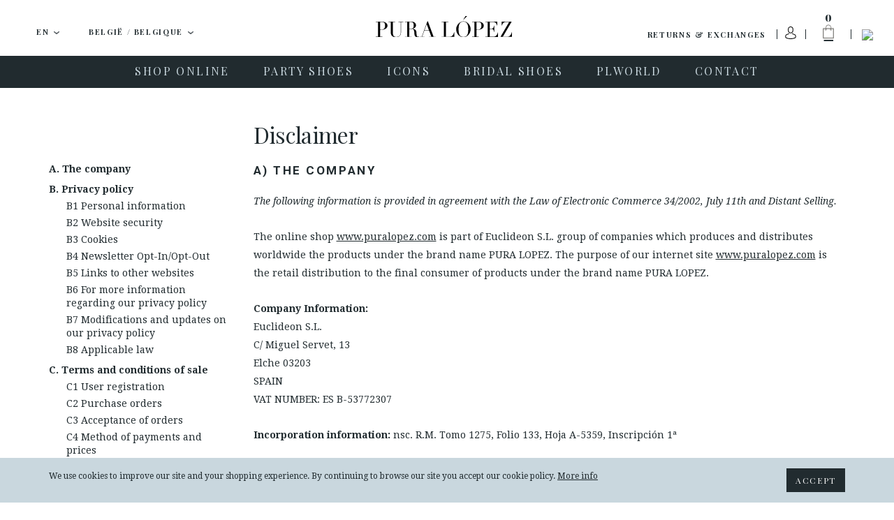

--- FILE ---
content_type: text/html; charset=UTF-8
request_url: https://www.puralopez.com/be/en/disclaimer
body_size: 32936
content:
<!doctype html>
<html class="no-js" lang="en">
    <head>
        <meta charset="utf-8">
        <meta http-equiv="x-ua-compatible" content="ie=edge">
        <meta name="viewport" content="width=device-width, initial-scale=1, user-scalable=no">
                <title>Disclaimer . PURA LOPEZ</title>
        <meta name="description" content="Pura López. Diseñadora de calzado para mujer. ">
        <meta name="keywords" content="Pura, López, diseñadora, calzado, mujer,">
        <meta name="author" content="Pura Lopez">


                <link rel="dns-prefetch" href="//fonts.googleapis.com/">
        <link rel="dns-prefetch" href="//google-analytics.com/">

    
                <link rel="shortcut icon" href="https://www.puralopez.com/favicon.png">

                
                <link href="https://plus.google.com/107167359745035376657" rel="publisher" />

        <link href="https://fonts.googleapis.com/css?family=Abril+Fatface|Playfair+Display:400,400italic,700,700italic|Droid+Serif:400,400italic,700,700italic|Roboto:400,400italic,500,500italic,700,700italic&subset=latin,latin-ext" rel="stylesheet" type="text/css">


                <meta property="og:url" content="https://www.puralopez.com/be/en/disclaimer" />
        <meta property="og:title" content="Disclaimer . Pura López" />
        <meta property="og:description" content="Pura López. Diseñadora de calzado para mujer." />
                <meta property="og:image" content="https://www.puralopez.com/images/pura-lopez.jpg" />
        
        
        
                    
                
                <link rel="stylesheet" href="https://www.puralopez.com/dist/css/main.css?nocache=">

        <!--[if lt IE 9]>
        <script src="https://www.puralopez.com/src/js/vendor/html5shiv.min.js"></script>
        <script src="https://www.puralopez.com/src/js/vendor/respond.min.js"></script>
        <![endif]-->
        
        <meta name="p:domain_verify" content="a2880ca32c3eab8a17da4a5a5c871d2a"/>

                <script src="https://www.puralopez.com/js/jquery-1.12.0.min.js"></script>

        <link rel="alternate" hreflang="es-AD" href="https://www.puralopez.com/ad/es/aviso-legal" />
                            <link rel="alternate" hreflang="en-AD" href="https://www.puralopez.com/ad/en/disclaimer" />
                            <link rel="alternate" hreflang="es-BE" href="https://www.puralopez.com/be/es/aviso-legal" />
                            <link rel="alternate" hreflang="en-BE" href="https://www.puralopez.com/be/en/disclaimer" />
                            <link rel="alternate" hreflang="es-CZ" href="https://www.puralopez.com/cz/es/aviso-legal" />
                            <link rel="alternate" hreflang="en-CZ" href="https://www.puralopez.com/cz/en/disclaimer" />
                            <link rel="alternate" hreflang="es-CY" href="https://www.puralopez.com/cy/es/aviso-legal" />
                            <link rel="alternate" hreflang="en-CY" href="https://www.puralopez.com/cy/en/disclaimer" />
                            <link rel="alternate" hreflang="es-DK" href="https://www.puralopez.com/dk/es/aviso-legal" />
                            <link rel="alternate" hreflang="en-DK" href="https://www.puralopez.com/dk/en/disclaimer" />
                            <link rel="alternate" hreflang="es-DE" href="https://www.puralopez.com/de/es/aviso-legal" />
                            <link rel="alternate" hreflang="en-DE" href="https://www.puralopez.com/de/en/disclaimer" />
                            <link rel="alternate" hreflang="es-EE" href="https://www.puralopez.com/ee/es/aviso-legal" />
                            <link rel="alternate" hreflang="en-EE" href="https://www.puralopez.com/ee/en/disclaimer" />
                            <link rel="alternate" hreflang="es-EC" href="https://www.puralopez.com/ec/es/aviso-legal" />
                            <link rel="alternate" hreflang="en-EC" href="https://www.puralopez.com/ec/en/disclaimer" />
                            <link rel="alternate" hreflang="es-CM" href="https://www.puralopez.com/cm/es/aviso-legal" />
                            <link rel="alternate" hreflang="en-CM" href="https://www.puralopez.com/cm/en/disclaimer" />
                            <link rel="alternate" hreflang="es-ES" href="https://www.puralopez.com/es/es/aviso-legal" />
                            <link rel="alternate" hreflang="en-ES" href="https://www.puralopez.com/es/en/disclaimer" />
                            <link rel="alternate" hreflang="es-FR" href="https://www.puralopez.com/fr/es/aviso-legal" />
                            <link rel="alternate" hreflang="en-FR" href="https://www.puralopez.com/fr/en/disclaimer" />
                            <link rel="alternate" hreflang="es-GR" href="https://www.puralopez.com/gr/es/aviso-legal" />
                            <link rel="alternate" hreflang="en-GR" href="https://www.puralopez.com/gr/en/disclaimer" />
                            <link rel="alternate" hreflang="es-HR" href="https://www.puralopez.com/hr/es/aviso-legal" />
                            <link rel="alternate" hreflang="en-HR" href="https://www.puralopez.com/hr/en/disclaimer" />
                            <link rel="alternate" hreflang="es-IL" href="https://www.puralopez.com/il/es/aviso-legal" />
                            <link rel="alternate" hreflang="en-IL" href="https://www.puralopez.com/il/en/disclaimer" />
                            <link rel="alternate" hreflang="es-IT" href="https://www.puralopez.com/it/es/aviso-legal" />
                            <link rel="alternate" hreflang="en-IT" href="https://www.puralopez.com/it/en/disclaimer" />
                            <link rel="alternate" hreflang="es-LV" href="https://www.puralopez.com/lv/es/aviso-legal" />
                            <link rel="alternate" hreflang="en-LV" href="https://www.puralopez.com/lv/en/disclaimer" />
                            <link rel="alternate" hreflang="es-LT" href="https://www.puralopez.com/lt/es/aviso-legal" />
                            <link rel="alternate" hreflang="en-LT" href="https://www.puralopez.com/lt/en/disclaimer" />
                            <link rel="alternate" hreflang="es-LU" href="https://www.puralopez.com/lu/es/aviso-legal" />
                            <link rel="alternate" hreflang="en-LU" href="https://www.puralopez.com/lu/en/disclaimer" />
                            <link rel="alternate" hreflang="es-HU" href="https://www.puralopez.com/hu/es/aviso-legal" />
                            <link rel="alternate" hreflang="en-HU" href="https://www.puralopez.com/hu/en/disclaimer" />
                            <link rel="alternate" hreflang="es-MT" href="https://www.puralopez.com/mt/es/aviso-legal" />
                            <link rel="alternate" hreflang="en-MT" href="https://www.puralopez.com/mt/en/disclaimer" />
                            <link rel="alternate" hreflang="es-MC" href="https://www.puralopez.com/mc/es/aviso-legal" />
                            <link rel="alternate" hreflang="en-MC" href="https://www.puralopez.com/mc/en/disclaimer" />
                            <link rel="alternate" hreflang="es-NL" href="https://www.puralopez.com/nl/es/aviso-legal" />
                            <link rel="alternate" hreflang="en-NL" href="https://www.puralopez.com/nl/en/disclaimer" />
                            <link rel="alternate" hreflang="es-NO" href="https://www.puralopez.com/no/es/aviso-legal" />
                            <link rel="alternate" hreflang="en-NO" href="https://www.puralopez.com/no/en/disclaimer" />
                            <link rel="alternate" hreflang="es-AT" href="https://www.puralopez.com/at/es/aviso-legal" />
                            <link rel="alternate" hreflang="en-AT" href="https://www.puralopez.com/at/en/disclaimer" />
                            <link rel="alternate" hreflang="es-PL" href="https://www.puralopez.com/pl/es/aviso-legal" />
                            <link rel="alternate" hreflang="en-PL" href="https://www.puralopez.com/pl/en/disclaimer" />
                            <link rel="alternate" hreflang="es-PT" href="https://www.puralopez.com/pt/es/aviso-legal" />
                            <link rel="alternate" hreflang="en-PT" href="https://www.puralopez.com/pt/en/disclaimer" />
                            <link rel="alternate" hreflang="es-RO" href="https://www.puralopez.com/ro/es/aviso-legal" />
                            <link rel="alternate" hreflang="en-RO" href="https://www.puralopez.com/ro/en/disclaimer" />
                            <link rel="alternate" hreflang="es-CH" href="https://www.puralopez.com/ch/es/aviso-legal" />
                            <link rel="alternate" hreflang="en-CH" href="https://www.puralopez.com/ch/en/disclaimer" />
                            <link rel="alternate" hreflang="es-SL" href="https://www.puralopez.com/sl/es/aviso-legal" />
                            <link rel="alternate" hreflang="en-SL" href="https://www.puralopez.com/sl/en/disclaimer" />
                            <link rel="alternate" hreflang="es-FI" href="https://www.puralopez.com/fi/es/aviso-legal" />
                            <link rel="alternate" hreflang="en-FI" href="https://www.puralopez.com/fi/en/disclaimer" />
                            <link rel="alternate" hreflang="es-SE" href="https://www.puralopez.com/se/es/aviso-legal" />
                            <link rel="alternate" hreflang="en-SE" href="https://www.puralopez.com/se/en/disclaimer" />
                            <link rel="alternate" hreflang="es-GB" href="https://www.puralopez.com/gb/es/aviso-legal" />
                            <link rel="alternate" hreflang="en-GB" href="https://www.puralopez.com/gb/en/disclaimer" />
                            <link rel="alternate" hreflang="es-BG" href="https://www.puralopez.com/bg/es/aviso-legal" />
                            <link rel="alternate" hreflang="en-BG" href="https://www.puralopez.com/bg/en/disclaimer" />
                            
                <script type="text/javascript">
            $(document).ready( function() 
            {
                // llamada ajax para obligar a iniciar la session
                $.getJSON('https://www.puralopez.com/be/en/shoppingcart/init_sessiones', function(data) 
                {
                    if(data.open_popup_mercado_localizado == 1)
                    {
                        $('#modal-cambio-mercado').html(data.html_popup_mercado_localizado);
                        $('#modal-cambio-mercado').modal('show');
                    }
                });
            });
        </script>
                
        <script type="text/javascript">

            var base_url = "https://www.puralopez.com/";

            $(document).ready(function() {

                                $.getJSON('https://www.puralopez.com/endpoints/currency_ws', function(data) 
                {
                    ;
                });
                
            });

        </script>

                    
            <script type="text/javascript">
                                <!-- Google Analytics -->
                (function(i,s,o,g,r,a,m){i['GoogleAnalyticsObject']=r;i[r]=i[r]||function(){
                (i[r].q=i[r].q||[]).push(arguments)},i[r].l=1*new Date();a=s.createElement(o),
                m=s.getElementsByTagName(o)[0];a.async=1;a.src=g;m.parentNode.insertBefore(a,m)
                })(window,document,'script','//www.google-analytics.com/analytics.js','ga');

                ga('create', 'UA-38715757-1', 'auto');  // Replace with your property ID.
                ga('send', 'pageview');
                <!-- End Google Analytics -->
            </script>

        
        <!-- Hotjar Tracking Code for https://www.puralopez.com -->
        <script>
            (function(h,o,t,j,a,r){
                h.hj=h.hj||function(){(h.hj.q=h.hj.q||[]).push(arguments)};
                h._hjSettings={hjid:147736,hjsv:5};
                a=o.getElementsByTagName('head')[0];
                r=o.createElement('script');r.async=1;
                r.src=t+h._hjSettings.hjid+j+h._hjSettings.hjsv;
                a.appendChild(r);
            })(window,document,'//static.hotjar.com/c/hotjar-','.js?sv=');
        </script>

                    <!-- Facebook Pixel Code -->
            <script>
            !function(f,b,e,v,n,t,s){if(f.fbq)return;n=f.fbq=function(){n.callMethod?
            n.callMethod.apply(n,arguments):n.queue.push(arguments)};if(!f._fbq)f._fbq=n;
            n.push=n;n.loaded=!0;n.version='2.0';n.queue=[];t=b.createElement(e);t.async=!0;
            t.src=v;s=b.getElementsByTagName(e)[0];s.parentNode.insertBefore(t,s)}(window,
            document,'script','//connect.facebook.net/en_US/fbevents.js');

            fbq('init', '893764477328468');
            fbq('track', "PageView");</script>
            <noscript><img height="1" width="1" style="display:none"
            src="https://www.facebook.com/tr?id=893764477328468&ev=PageView&noscript=1"
            /></noscript>
            <!-- End Facebook Pixel Code -->
        
                    <script type="text/javascript">
                window.smartlook||(function(d) {
                var o=smartlook=function(){ o.api.push(arguments)},h=d.getElementsByTagName('head')[0];
                var c=d.createElement('script');o.api=new Array();c.async=true;c.type='text/javascript';
                c.charset='utf-8';c.src='//rec.smartlook.com/recorder.js';h.appendChild(c);
                })(document);
                smartlook('init', '0dfa02db48be3a10f2ab4649e266a65d9fd79dbf');
            </script>
        
        <script type="text/javascript">
            var $mcGoal = {'settings':{'uuid':'6565c81597','dc':'us6'}};
            (function() {
                 var sp = document.createElement('script'); sp.type = 'text/javascript'; sp.async = true; sp.defer = true;
                sp.src = ('https:' == document.location.protocol ? 'https://s3.amazonaws.com/downloads.mailchimp.com' : 'http://downloads.mailchimp.com') + '/js/goal.min.js';
                var s = document.getElementsByTagName('script')[0]; s.parentNode.insertBefore(sp, s);
            })(); 
        </script>

        <script id="mcjs">!function(c,h,i,m,p){m=c.createElement(h),p=c.getElementsByTagName(h)[0],m.async=1,m.src=i,p.parentNode.insertBefore(m,p)}(document,"script","https://chimpstatic.com/mcjs-connected/js/users/6565c81597/266da8a69300aa55ae859c0fe.js");</script>
        
        
        <!-- PushCrew -->
        <script type="text/javascript">
        (function(p,u,s,h) {
            p._pcq = p._pcq || [];
            p._pcq.push(['_currentTime', Date.now()]);
            s = u.createElement('script'); s.type = 'text/javascript'; s.async = true;
            s.src = 'https://cdn.pushcrew.com/js/40ee784eedd29d5380f6edf1f4d3fba5.js';
            h = u.getElementsByTagName('script')[0]; h.parentNode.insertBefore(s, h);
        })(window,document);
        </script>

        <!-- Global site tag (gtag.js) - AdWords: 979173155 -->
        <script async src="https://www.googletagmanager.com/gtag/js?id=AW-979173155"></script>
        <script>
            window.dataLayer = window.dataLayer || [];
            function gtag(){dataLayer.push(arguments);}
            gtag('js', new Date());

            gtag('config', 'AW-979173155');
        </script>
    
        
        
       
    </head>

    <body class="  lang-en is-cart-empty">

        

                <div id="fb-root"></div>
        <script>(function(d, s, id) {
          var js, fjs = d.getElementsByTagName(s)[0];
          if (d.getElementById(id)) return;
          js = d.createElement(s); js.id = id;
          js.src = "//connect.facebook.net/en_US/sdk.js#xfbml=1&version=v2.6";
          fjs.parentNode.insertBefore(js, fjs);
        }(document, 'script', 'facebook-jssdk'));</script>

                <script async defer src="//assets.pinterest.com/js/pinit.js"></script>


                <div class="main-wrap js-main-wrap">
        
                        
<style>
.text_promotion{
    background: #eee;
    text-align: center;
    height: 50px;
    display: table;
    width: 100%;
}

#texto_faldon{
    display: table-cell;
    vertical-align: middle;
}

</style>



<div class="main-header-wrap">
    <header class="main-header  js-main-header">

                <div class="main-header-top clearfix">

            <a class="hamburger js-nav-mobile-trigger" href="javascript:void(0)">
                <span class="hamburger__content">
                    <span></span>
                </span>
            </a>

            <div class="main-header-top__left-wrap">
                                                <div class="dropdown dropdown--lang js-dropdown-selectable">
                    <button class="btn btn-default btn-lg btn-block dropdown-toggle" type="button" id="dropdown-lang" data-toggle="dropdown" aria-haspopup="true" aria-expanded="true">

                        <span class="dropdown-toggle__text js-dropdown-value">
                            <span class="dropdown-toggle__text__overflow">
                            EN                        </span>
                    </span>
                        <img class="dropdown__caret" src="https://www.puralopez.com/images/icons/caret-down.png" width="9" height="5" alt="" aria-hidden="true">
                    </button>
                    <ul class="dropdown-menu js-change-lang" aria-labelledby="dropdown-lang">
                                                            <li class="" data-val="es"><a href="https://www.puralopez.com/be/es">ES</a></li>
                                                                    <li class="is-selected" data-val="en"><a href="https://www.puralopez.com/be/en">EN</a></li>
                                                                    <li class="" data-val="fr"><a href="https://www.puralopez.com/be/fr">FR</a></li>
                                                    </ul>
                </div>


                                <div class="dropdown dropdown--lang dropdown--country js-dropdown-selectable js-change-country">
                    <button class="btn btn-default btn-lg btn-block dropdown-toggle" type="button" id="dropdown-country" data-toggle="dropdown" aria-haspopup="true" aria-expanded="true">
                        <span class="dropdown-toggle__text js-dropdown-value js-change-country-span"><span class="dropdown-toggle__text__overflow">België / Belgique</span></span>
                        <img class="dropdown__caret" src="https://www.puralopez.com/images/icons/caret-down.png" width="9" height="5" alt="" aria-hidden="true">
                    </button>
                    <ul class="dropdown-menu" aria-labelledby="dropdown-country">
                                                
                                                                                                                                                                                                                                                                                                                                                                                                                                                                                                                                                                                                                                                                                                                                                                                                                                                                                                                                                                                                                                                                                                                                                                                                                                                                                                                                                                                                                                                                                                                                                                                                                                                                                                                                                                                                                                                                                                                    <li class=""><a href="https://www.puralopez.com/ad/en" data-val="ad">Andorra</a></li>
                                                    <li class="is-selected"><a href="https://www.puralopez.com/be/en" data-val="be">België / Belgique</a></li>
                                                    <li class=""><a href="https://www.puralopez.com/cy/en" data-val="cy">Cyprus / Κύπρος</a></li>
                                                    <li class=""><a href="https://www.puralopez.com/dk/en" data-val="dk">Danmark</a></li>
                                                    <li class=""><a href="https://www.puralopez.com/de/en" data-val="de">Deutschland</a></li>
                                                    <li class=""><a href="https://www.puralopez.com/ee/en" data-val="ee">Eesti / Estonia</a></li>
                                                    <li class=""><a href="https://www.puralopez.com/es/en" data-val="es">España (Peninsula y Baleares)</a></li>
                                                    <li class=""><a href="https://www.puralopez.com/ec/en" data-val="ec">España - Canarias</a></li>
                                                    <li class=""><a href="https://www.puralopez.com/cm/en" data-val="cm">España - Ceuta y Melilla</a></li>
                                                    <li class=""><a href="https://www.puralopez.com/fr/en" data-val="fr">France</a></li>
                                                    <li class=""><a href="https://www.puralopez.com/gr/en" data-val="gr">Greece / Ελλάδα</a></li>
                                                    <li class=""><a href="https://www.puralopez.com/hr/en" data-val="hr">Hrvatska / Croatia</a></li>
                                                    <li class=""><a href="https://www.puralopez.com/il/en" data-val="il">Ireland</a></li>
                                                    <li class=""><a href="https://www.puralopez.com/it/en" data-val="it">Italia</a></li>
                                                    <li class=""><a href="https://www.puralopez.com/lv/en" data-val="lv">Latvija</a></li>
                                                    <li class=""><a href="https://www.puralopez.com/lt/en" data-val="lt">Lietuva / Lithuania</a></li>
                                                    <li class=""><a href="https://www.puralopez.com/lu/en" data-val="lu">Luxembourg / Luxemburg</a></li>
                                                    <li class=""><a href="https://www.puralopez.com/hu/en" data-val="hu">Magyarország / Hungary</a></li>
                                                    <li class=""><a href="https://www.puralopez.com/mt/en" data-val="mt">Malta</a></li>
                                                    <li class=""><a href="https://www.puralopez.com/mc/en" data-val="mc">Monaco</a></li>
                                                    <li class=""><a href="https://www.puralopez.com/nl/en" data-val="nl">Nederland</a></li>
                                                    <li class=""><a href="https://www.puralopez.com/no/en" data-val="no">Norge / Norway</a></li>
                                                    <li class=""><a href="https://www.puralopez.com/wo/en" data-val="wo">Other Countries / Otros Países</a></li>
                                                    <li class=""><a href="https://www.puralopez.com/pl/en" data-val="pl">Polska</a></li>
                                                    <li class=""><a href="https://www.puralopez.com/pt/en" data-val="pt">Portugal</a></li>
                                                    <li class=""><a href="https://www.puralopez.com/ro/en" data-val="ro">România</a></li>
                                                    <li class=""><a href="https://www.puralopez.com/ch/en" data-val="ch">Schweiz / Suisse / Svizzera</a></li>
                                                    <li class=""><a href="https://www.puralopez.com/sl/en" data-val="sl">Slovenia</a></li>
                                                    <li class=""><a href="https://www.puralopez.com/fi/en" data-val="fi">Suomi / Finland</a></li>
                                                    <li class=""><a href="https://www.puralopez.com/se/en" data-val="se">Sverige / Sweden</a></li>
                                                    <li class=""><a href="https://www.puralopez.com/gb/en" data-val="gb">United Kingdom</a></li>
                                                    <li class=""><a href="https://www.puralopez.com/at/en" data-val="at">Österreich / Austria</a></li>
                                                    <li class=""><a href="https://www.puralopez.com/cz/en" data-val="cz">Česká republika</a></li>
                                                    <li class=""><a href="https://www.puralopez.com/bg/en" data-val="bg">България / Bulgary</a></li>
                                            </ul>

                </div>

            </div>

            
            
            
            <div class="main-header-top__right-wrap">
                <div class="main-header-top__right-wrap-shipping-returns">
                

                <a href="#" onclick="modalShippingReturn()" class="" rel="nofollow">Returns & exchanges</a>
                    
                    
                </div>

                <div class="main-header-top__right__separator main-header-top__right__separator--shipping-returns"></div>
                <div class="main-header-top__user">

                                                                <a class="main-header-top__user__link" href="#" data-toggle="modal" data-target="#modal-login" data-backdrop="true">
                            <img class="user-login-icon"  src="https://www.puralopez.com/images/user_icon.svg" />
                        </a>
                    
                </div>
                <div class="main-header-top__right__separator"></div>
                <div class="main-header-cart js-cart-header">
                    <a class="main-header-cart__link js-cart-header-trigger" href="https://www.puralopez.com/be/en/shoppingcart">
                        <span class="main-header-cart__number js-cart-header-number">0</span>
                        <img class="main-header-cart__icon" src="https://www.puralopez.com/images/icons/ico-shopping-bag.png" width="33" height="49" alt="Cart">
                        <img class="main-header-cart__icon main-header-cart__icon--open" src="https://www.puralopez.com/images/icons/ico-shopping-bag-white.png" width="33" height="49" alt="Cart" aria-hidden="true">
                    </a>
                    <div class="main-header-cart__dd js-cart-header-dd">

                        <!-- js para el shoppingcart -->
<script type="text/javascript">
//Tomamos el parametro base para tenerlo en el js.
var base_url_shop = "https://www.puralopez.com/be/en/";
function add_item_bag(id_product,quantity)
{
    $.getJSON(base_url_shop + 'shoppingcart/product_add_item/'+id_product+'/'+quantity, function(data) 
    {
        if(data.html)
        {
            $('.js-cart-header-dd').html(data.html);
            $('.js-cart-header-number').html(data.total);
        }
    });
}
</script>

    
                    </div>
                </div>
                <div class="main-header-top__right__separator main-header-top__right__separator--2"></div>
                <div class="main-header-top__search">
                    <a class="main-header-top__search__link js-search-header-trigger" href="javascript:void(0)"><img class="main-header-top__search__icon" src="https://www.puralopez.com/images/icons/ico-search.png" width="16" height="16" alt="Search"></a>
                </div>

                <form class="main-header-top__search-form hidden js-search-header" action="https://www.puralopez.com/be/en/search" method="get" accept-charset="utf-8" novalidate>
                                        <input class="main-header-top__search-form__input form-control form-control js-search-header-input" type="text" name="criterio" id="criterioSearch" value="" placeholder="Search" autocomplete="off" autocorrect="off" autocapitalize="off" spellcheck="false">
                    <button class="main-header-top__search-form__submit" type="submit"><img class="main-header-top__search-form__submit__icon" src="https://www.puralopez.com/images/icons/ico-search.png" width="16" height="16" alt=""></button>
                </form>
            </div>

                        <a class="main-header__logo" href="https://www.puralopez.com/be/en/"><img class="main-header__logo__img" src="https://www.puralopez.com/images/logo-pura-lopez.svg" alt="Pura Lopez"></a>
            

        </div>
        

                <div class="main-nav-wrap">

            <a class="main-header__logo-mobile" href="https://www.puralopez.com/be/en/"><img class="main-header__logo-mobile__img" src="https://www.puralopez.com/images/logo-pura-lopez-white.svg" width="133" alt="Pura Lopez"></a>

            <div class="main-header__search-mobile">
                <div class="main-header__search-mobile__separator"></div>
                <a class="main-header__search-mobile__link js-search-header-mobile-trigger" href="javascript:void(0)"><img class="main-header-top__search__icon" src="https://www.puralopez.com/images/icons/ico-search-white.png" width="16" height="16" alt="Search"></a>
            </div>

            <form class="main-header__search-form-mobile js-search-header-mobile" action="https://www.puralopez.com/be/en/search" method="get" accept-charset="utf-8" novalidate>
                                <input class="main-header__search-form-mobile__input form-control js-search-header-input-mobile" type="text" name="criterio" id="criterio" value="" placeholder="Search" autocomplete="off" autocorrect="off" autocapitalize="off" spellcheck="false">
                <button class="main-header__search-form-mobile__submit" type="submit"><img class="main-header__search-form-mobile__submit__icon" src="https://www.puralopez.com/images/icons/ico-search-grey.png" width="16" height="16" alt=""></button>
            </form>

                        <nav class="main-nav clearfix">
                <ul role="menu">
                    
                                                                                                                                                
                                                                        
                                <li class="main-nav__item has-subnav js-main-nav-item" role="menuitem">
                                                                        <a class="main-nav__link js-main-nav-link" href="https://www.puralopez.com/be/en/spanish-shoes">
                                                                                <span class="main-nav__link__text">SHOP ONLINE</span>
                                    </a>

                                                                        <ul class="main-subnav js-main-subnav" role="menu">
                                                                                                                                                                                        <li class="main-subnav__item" role="menuitem">
                                                                                                                <a class="main-subnav__link" href="https://www.puralopez.com/be/en/footwear-womens">
                                                            <span class="main-subnav__link__text">VIEW ALL</span>
                                                        </a>
                                                    </li>
                                                                                                                                                                                                                                                                                    <li class="main-subnav__item" role="menuitem">
                                                                                                                <a class="main-subnav__link" href="https://www.puralopez.com/be/en/new-shoes">
                                                            <span class="main-subnav__link__text">NEW</span>
                                                        </a>
                                                    </li>
                                                                                                                                                                                                                                                                                                                                                                                                                                                            <li class="main-subnav__item" role="menuitem">
                                                                                                                <a class="main-subnav__link" href="https://www.puralopez.com/be/en/women-shoes-online">
                                                            <span class="main-subnav__link__text">SHOES</span>
                                                        </a>
                                                    </li>
                                                                                                                                                                                                                                                                                    <li class="main-subnav__item" role="menuitem">
                                                                                                                <a class="main-subnav__link" href="https://www.puralopez.com/be/en/womens-sandals">
                                                            <span class="main-subnav__link__text">SANDALS</span>
                                                        </a>
                                                    </li>
                                                                                                                                                                                                                                                                                    <li class="main-subnav__item" role="menuitem">
                                                                                                                <a class="main-subnav__link" href="https://www.puralopez.com/be/en/platform-shoes">
                                                            <span class="main-subnav__link__text">WEDGES-PLATFORMS</span>
                                                        </a>
                                                    </li>
                                                                                                                                                                                                                                                                                                                                                                                                                                                            <li class="main-subnav__item" role="menuitem">
                                                                                                                <a class="main-subnav__link" href="https://www.puralopez.com/be/en/high-heel-shoes">
                                                            <span class="main-subnav__link__text">HIGH HEEL</span>
                                                        </a>
                                                    </li>
                                                                                                                                                                                                                                                                                    <li class="main-subnav__item" role="menuitem">
                                                                                                                <a class="main-subnav__link" href="https://www.puralopez.com/be/en/mid-heel-shoes">
                                                            <span class="main-subnav__link__text">MID HEEL</span>
                                                        </a>
                                                    </li>
                                                                                                                                                                                                                                                                                    <li class="main-subnav__item" role="menuitem">
                                                                                                                <a class="main-subnav__link" href="https://www.puralopez.com/be/en/flat-shoes">
                                                            <span class="main-subnav__link__text">FLATS</span>
                                                        </a>
                                                    </li>
                                                                                                                                                                        </ul>
                                                                    </li>
                                                                                                                                                                                
                                                                        
                                <li class="main-nav__item has-subnav js-main-nav-item" role="menuitem">
                                                                        <a class="main-nav__link js-main-nav-link" href="https://www.puralopez.com/be/en/party-shoes">
                                                                                <span class="main-nav__link__text">PARTY SHOES</span>
                                    </a>

                                                                        <ul class="main-subnav js-main-subnav" role="menu">
                                                                                                                                                                                        <li class="main-subnav__item" role="menuitem">
                                                                                                                <a class="main-subnav__link" href="https://www.puralopez.com/be/en/ladies-party-shoes">
                                                            <span class="main-subnav__link__text">VIEW ALL</span>
                                                        </a>
                                                    </li>
                                                                                                                                                                                                                                                                                    <li class="main-subnav__item" role="menuitem">
                                                                                                                <a class="main-subnav__link" href="https://www.puralopez.com/be/en/high-heel-party-shoes">
                                                            <span class="main-subnav__link__text">HIGH HEEL</span>
                                                        </a>
                                                    </li>
                                                                                                                                                                                                                                                                                    <li class="main-subnav__item" role="menuitem">
                                                                                                                <a class="main-subnav__link" href="https://www.puralopez.com/be/en/mid-heel-party-shoes">
                                                            <span class="main-subnav__link__text">MID HEEL</span>
                                                        </a>
                                                    </li>
                                                                                                                                                                                                                                                                                    <li class="main-subnav__item" role="menuitem">
                                                                                                                <a class="main-subnav__link" href="https://www.puralopez.com/be/en/flat-party-shoes">
                                                            <span class="main-subnav__link__text">FLATS</span>
                                                        </a>
                                                    </li>
                                                                                                                                                                                                                                                                                    <li class="main-subnav__item" role="menuitem">
                                                                                                                <a class="main-subnav__link" href="https://www.puralopez.com/be/en/party-shoes-women">
                                                            <span class="main-subnav__link__text">SHOES</span>
                                                        </a>
                                                    </li>
                                                                                                                                                                                                                                                                                    <li class="main-subnav__item" role="menuitem">
                                                                                                                <a class="main-subnav__link" href="https://www.puralopez.com/be/en/party-sandals">
                                                            <span class="main-subnav__link__text">SANDALS</span>
                                                        </a>
                                                    </li>
                                                                                                                                                                                                                                                                                    <li class="main-subnav__item" role="menuitem">
                                                                                                                <a class="main-subnav__link" href="https://www.puralopez.com/be/en/wedge-party-shoes">
                                                            <span class="main-subnav__link__text">WEDGES-PLATFORMS</span>
                                                        </a>
                                                    </li>
                                                                                                                                                                        </ul>
                                                                    </li>
                                                                                                                                                                                
                                                                        
                                <li class="main-nav__item has-subnav js-main-nav-item" role="menuitem">
                                                                        <a class="main-nav__link js-main-nav-link" href="https://www.puralopez.com/be/en/icons">
                                                                                <span class="main-nav__link__text">ICONS</span>
                                    </a>

                                                                        <ul class="main-subnav js-main-subnav" role="menu">
                                                                                                                                                                                        <li class="main-subnav__item" role="menuitem">
                                                                                                                <a class="main-subnav__link" href="https://www.puralopez.com/be/en/pumps-shoes">
                                                            <span class="main-subnav__link__text">VIEW ALL</span>
                                                        </a>
                                                    </li>
                                                                                                                                                                                                                                                                                    <li class="main-subnav__item" role="menuitem">
                                                                                                                <a class="main-subnav__link" href="https://www.puralopez.com/be/en/high-heel-pumps-shoes">
                                                            <span class="main-subnav__link__text">HIGH HEEL</span>
                                                        </a>
                                                    </li>
                                                                                                                                                                                                                                                                                    <li class="main-subnav__item" role="menuitem">
                                                                                                                <a class="main-subnav__link" href="https://www.puralopez.com/be/en/mid-heel-pumps-shoes">
                                                            <span class="main-subnav__link__text">MID HEEL</span>
                                                        </a>
                                                    </li>
                                                                                                                                                                        </ul>
                                                                    </li>
                                                                                                                                                                                
                                                                        
                                <li class="main-nav__item has-subnav js-main-nav-item" role="menuitem">
                                                                        <a class="main-nav__link js-main-nav-link" href="https://www.puralopez.com/be/en/wedding-shoes-for-bride">
                                                                                <span class="main-nav__link__text">BRIDAL SHOES</span>
                                    </a>

                                                                        <ul class="main-subnav js-main-subnav" role="menu">
                                                                                                                                                                                        <li class="main-subnav__item" role="menuitem">
                                                                                                                <a class="main-subnav__link" href="https://www.puralopez.com/be/en/wedding-shoes">
                                                            <span class="main-subnav__link__text">VIEW ALL</span>
                                                        </a>
                                                    </li>
                                                                                                                                                                                                                                                                                    <li class="main-subnav__item" role="menuitem">
                                                                                                                <a class="main-subnav__link" href="https://www.puralopez.com/be/en/wedding-shoes-online">
                                                            <span class="main-subnav__link__text">SHOES</span>
                                                        </a>
                                                    </li>
                                                                                                                                                                                                                                                                                    <li class="main-subnav__item" role="menuitem">
                                                                                                                <a class="main-subnav__link" href="https://www.puralopez.com/be/en/wedding-sandals">
                                                            <span class="main-subnav__link__text">SANDALS</span>
                                                        </a>
                                                    </li>
                                                                                                                                                                                                                                                                                    <li class="main-subnav__item" role="menuitem">
                                                                                                                <a class="main-subnav__link" href="https://www.puralopez.com/be/en/wedding-high-heel-shoes">
                                                            <span class="main-subnav__link__text">HIGH HEEL</span>
                                                        </a>
                                                    </li>
                                                                                                                                                                                                                                                                                    <li class="main-subnav__item" role="menuitem">
                                                                                                                <a class="main-subnav__link" href="https://www.puralopez.com/be/en/mid-heel-wedding-shoes">
                                                            <span class="main-subnav__link__text">MID HEEL</span>
                                                        </a>
                                                    </li>
                                                                                                                                                                        </ul>
                                                                    </li>
                                                                        
                    <li class="main-nav__item has-subnav  js-main-nav-item" role="menuitem">
                        <a class="main-nav__link js-main-nav-link" href="https://www.puralopez.com/blog" target="_blank">
                            <span class="main-nav__link__text">PLWorld</span>
                        </a>
                        <ul class="main-subnav js-main-subnav" role="menu">
                            <li class="main-subnav__item" role="menuitem">
                                <a class="main-subnav__link" href="https://www.puralopez.com/blog/category/news/" target="_blank">
                                    <span class="main-subnav__link__text">News</span>
                                </a>
                            </li>
                            <li class="main-subnav__item" role="menuitem">
                                <a class="main-subnav__link" href="https://www.puralopez.com/blog/portfolio-category/press/" target="_blank">
                                    <span class="main-subnav__link__text">Press</span>
                                </a>
                            </li>
                            <li class="main-subnav__item" role="menuitem">
                                <a class="main-subnav__link" href="https://www.puralopez.com/blog/portfolio-category/red-carpet/" target="_blank">
                                    <span class="main-subnav__link__text">Red Carpet</span>
                                </a>
                            </li>
                            <li class="main-subnav__item" role="menuitem">
                                <a class="main-subnav__link" href="https://www.puralopez.com/blog/portfolio-category/streetstylers/" target="_blank">
                                    <span class="main-subnav__link__text">Streetstylers</span>
                                </a>
                            </li>
                            <li class="main-subnav__item" role="menuitem">
                                <a class="main-subnav__link" href="https://www.puralopez.com/be/en/company/company">
                                    <span class="main-subnav__link__text">Company</span>
                                </a>
                            </li>
                        </ul>
                    </li>
                    <!-- <li class="main-nav__item  js-main-nav-item" role="menuitem">
                        <a class="main-nav__link js-main-nav-link" href="https://www.puralopez.com/be/en/company/press">
                            <span class="main-nav__link__text">Press</span>
                        </a>

                    </li> -->
                    <li class="main-nav__item  js-main-nav-item" role="menuitem">
                        <a class="main-nav__link js-main-nav-link" href="https://www.puralopez.com/be/en/contact">
                            <span class="main-nav__link__text">Contact</span>
                        </a>
                    </li>
                </ul>
            </nav>
            
        </div>
        
                <nav class="nav-mobile">
    <ul role="menu">

                                        
                
                    
                    <li class="nav-mobile__item has-subnav js-nav-mobile-item" role="menuitem">
                        <a class="nav-mobile__link js-nav-mobile-link" href="https://www.puralopez.com/be/en/spanish-shoes">
                            <span class="nav-mobile__link__text">Shop online</span>
                        </a>

                        
                                                <ul class="subnav-mobile js-subnav-mobile" role="menu">
                                                                                                                                        <li class="subnav-mobile__item" role="menuitem">
                                                                                        <a class="subnav-mobile__link" href="https://www.puralopez.com/be/en/footwear-womens">
                                                <span class="subnav-mobile__link__text">View all</span>
                                            </a>
                                        </li>
                                                                                                                                                                                                            <li class="subnav-mobile__item" role="menuitem">
                                                                                        <a class="subnav-mobile__link" href="https://www.puralopez.com/be/en/new-shoes">
                                                <span class="subnav-mobile__link__text">New</span>
                                            </a>
                                        </li>
                                                                                                                                                                                                                                                                                                                                    <li class="subnav-mobile__item" role="menuitem">
                                                                                        <a class="subnav-mobile__link" href="https://www.puralopez.com/be/en/women-shoes-online">
                                                <span class="subnav-mobile__link__text">Shoes</span>
                                            </a>
                                        </li>
                                                                                                                                                                                                            <li class="subnav-mobile__item" role="menuitem">
                                                                                        <a class="subnav-mobile__link" href="https://www.puralopez.com/be/en/womens-sandals">
                                                <span class="subnav-mobile__link__text">Sandals</span>
                                            </a>
                                        </li>
                                                                                                                                                                                                            <li class="subnav-mobile__item" role="menuitem">
                                                                                        <a class="subnav-mobile__link" href="https://www.puralopez.com/be/en/platform-shoes">
                                                <span class="subnav-mobile__link__text">Wedges-platforms</span>
                                            </a>
                                        </li>
                                                                                                                                                                                                                                                                                                                                    <li class="subnav-mobile__item" role="menuitem">
                                                                                        <a class="subnav-mobile__link" href="https://www.puralopez.com/be/en/high-heel-shoes">
                                                <span class="subnav-mobile__link__text">High heel</span>
                                            </a>
                                        </li>
                                                                                                                                                                                                            <li class="subnav-mobile__item" role="menuitem">
                                                                                        <a class="subnav-mobile__link" href="https://www.puralopez.com/be/en/mid-heel-shoes">
                                                <span class="subnav-mobile__link__text">Mid heel</span>
                                            </a>
                                        </li>
                                                                                                                                                                                                            <li class="subnav-mobile__item" role="menuitem">
                                                                                        <a class="subnav-mobile__link" href="https://www.puralopez.com/be/en/flat-shoes">
                                                <span class="subnav-mobile__link__text">Flats</span>
                                            </a>
                                        </li>
                                                                                                                        </ul>
                        
                    </li>

                
                                            
                
                    
                    <li class="nav-mobile__item has-subnav js-nav-mobile-item" role="menuitem">
                        <a class="nav-mobile__link js-nav-mobile-link" href="https://www.puralopez.com/be/en/party-shoes">
                            <span class="nav-mobile__link__text">Party shoes</span>
                        </a>

                        
                                                <ul class="subnav-mobile js-subnav-mobile" role="menu">
                                                                                                                                        <li class="subnav-mobile__item" role="menuitem">
                                                                                        <a class="subnav-mobile__link" href="https://www.puralopez.com/be/en/ladies-party-shoes">
                                                <span class="subnav-mobile__link__text">View all</span>
                                            </a>
                                        </li>
                                                                                                                                                                                                            <li class="subnav-mobile__item" role="menuitem">
                                                                                        <a class="subnav-mobile__link" href="https://www.puralopez.com/be/en/high-heel-party-shoes">
                                                <span class="subnav-mobile__link__text">High heel</span>
                                            </a>
                                        </li>
                                                                                                                                                                                                            <li class="subnav-mobile__item" role="menuitem">
                                                                                        <a class="subnav-mobile__link" href="https://www.puralopez.com/be/en/mid-heel-party-shoes">
                                                <span class="subnav-mobile__link__text">Mid heel</span>
                                            </a>
                                        </li>
                                                                                                                                                                                                            <li class="subnav-mobile__item" role="menuitem">
                                                                                        <a class="subnav-mobile__link" href="https://www.puralopez.com/be/en/flat-party-shoes">
                                                <span class="subnav-mobile__link__text">Flats</span>
                                            </a>
                                        </li>
                                                                                                                                                                                                            <li class="subnav-mobile__item" role="menuitem">
                                                                                        <a class="subnav-mobile__link" href="https://www.puralopez.com/be/en/party-shoes-women">
                                                <span class="subnav-mobile__link__text">Shoes</span>
                                            </a>
                                        </li>
                                                                                                                                                                                                            <li class="subnav-mobile__item" role="menuitem">
                                                                                        <a class="subnav-mobile__link" href="https://www.puralopez.com/be/en/party-sandals">
                                                <span class="subnav-mobile__link__text">Sandals</span>
                                            </a>
                                        </li>
                                                                                                                                                                                                            <li class="subnav-mobile__item" role="menuitem">
                                                                                        <a class="subnav-mobile__link" href="https://www.puralopez.com/be/en/wedge-party-shoes">
                                                <span class="subnav-mobile__link__text">Wedges-platforms</span>
                                            </a>
                                        </li>
                                                                                                                        </ul>
                        
                    </li>

                
                                            
                
                    
                    <li class="nav-mobile__item has-subnav js-nav-mobile-item" role="menuitem">
                        <a class="nav-mobile__link js-nav-mobile-link" href="https://www.puralopez.com/be/en/icons">
                            <span class="nav-mobile__link__text">Icons</span>
                        </a>

                        
                                                <ul class="subnav-mobile js-subnav-mobile" role="menu">
                                                                                                                                        <li class="subnav-mobile__item" role="menuitem">
                                                                                        <a class="subnav-mobile__link" href="https://www.puralopez.com/be/en/pumps-shoes">
                                                <span class="subnav-mobile__link__text">View all</span>
                                            </a>
                                        </li>
                                                                                                                                                                                                            <li class="subnav-mobile__item" role="menuitem">
                                                                                        <a class="subnav-mobile__link" href="https://www.puralopez.com/be/en/high-heel-pumps-shoes">
                                                <span class="subnav-mobile__link__text">High heel</span>
                                            </a>
                                        </li>
                                                                                                                                                                                                            <li class="subnav-mobile__item" role="menuitem">
                                                                                        <a class="subnav-mobile__link" href="https://www.puralopez.com/be/en/mid-heel-pumps-shoes">
                                                <span class="subnav-mobile__link__text">Mid heel</span>
                                            </a>
                                        </li>
                                                                                                                        </ul>
                        
                    </li>

                
                                            
                
                    
                    <li class="nav-mobile__item has-subnav js-nav-mobile-item" role="menuitem">
                        <a class="nav-mobile__link js-nav-mobile-link" href="https://www.puralopez.com/be/en/wedding-shoes-for-bride">
                            <span class="nav-mobile__link__text">Bridal shoes</span>
                        </a>

                        
                                                <ul class="subnav-mobile js-subnav-mobile" role="menu">
                                                                                                                                        <li class="subnav-mobile__item" role="menuitem">
                                                                                        <a class="subnav-mobile__link" href="https://www.puralopez.com/be/en/wedding-shoes">
                                                <span class="subnav-mobile__link__text">View all</span>
                                            </a>
                                        </li>
                                                                                                                                                                                                            <li class="subnav-mobile__item" role="menuitem">
                                                                                        <a class="subnav-mobile__link" href="https://www.puralopez.com/be/en/wedding-shoes-online">
                                                <span class="subnav-mobile__link__text">Shoes</span>
                                            </a>
                                        </li>
                                                                                                                                                                                                            <li class="subnav-mobile__item" role="menuitem">
                                                                                        <a class="subnav-mobile__link" href="https://www.puralopez.com/be/en/wedding-sandals">
                                                <span class="subnav-mobile__link__text">Sandals</span>
                                            </a>
                                        </li>
                                                                                                                                                                                                            <li class="subnav-mobile__item" role="menuitem">
                                                                                        <a class="subnav-mobile__link" href="https://www.puralopez.com/be/en/wedding-high-heel-shoes">
                                                <span class="subnav-mobile__link__text">High heel</span>
                                            </a>
                                        </li>
                                                                                                                                                                                                            <li class="subnav-mobile__item" role="menuitem">
                                                                                        <a class="subnav-mobile__link" href="https://www.puralopez.com/be/en/mid-heel-wedding-shoes">
                                                <span class="subnav-mobile__link__text">Mid heel</span>
                                            </a>
                                        </li>
                                                                                                                        </ul>
                        
                    </li>

                
                    
        <li class="nav-mobile__item has-subnav  js-nav-mobile-item" role="menuitem">
            <a class="nav-mobile__link js-nav-mobile-link" href="#">
                <span class="nav-mobile__link__text">PLWorld</span>
            </a>
            <ul class="subnav-mobile js-subnav-mobile" role="menu">
                <li class="subnav-mobile__item" role="menuitem">
                    <a class="subnav-mobile__link" href="https://www.puralopez.com/blog" target="_blank">
                        <span class="subnav-mobile__link__text">PLWorld</span>
                    </a>
                </li>
                <li class="subnav-mobile__item" role="menuitem">
                    <a class="subnav-mobile__link" href="https://www.puralopez.com/blog/category/news/" target="_blank">
                        <span class="subnav-mobile__link__text">News</span>
                    </a>
                </li>
                <li class="subnav-mobile__item" role="menuitem">
                    <a class="subnav-mobile__link" href="https://www.puralopez.com/blog/portfolio-category/press/" target="_blank">
                        <span class="subnav-mobile__link__text">Press</span>
                    </a>
                </li>
                <li class="subnav-mobile__item" role="menuitem">
                    <a class="subnav-mobile__link" href="https://www.puralopez.com/blog/portfolio-category/red-carpet/" target="_blank">
                        <span class="subnav-mobile__link__text">Red Carpet</span>
                    </a>
                </li>
                <li class="subnav-mobile__item" role="menuitem">
                    <a class="subnav-mobile__link" href="https://www.puralopez.com/blog/portfolio-category/streetstylers/" target="_blank">
                        <span class="subnav-mobile__link__text">Streetstylers</span>
                    </a>
                </li>
                <li class="subnav-mobile__item" role="menuitem">
                    <a class="subnav-mobile__link" href="https://www.puralopez.com/be/en/company/company">
                        <span class="subnav-mobile__link__text">Company</span>
                    </a>
                </li>
            </ul>
        </li>

        <li class="nav-mobile__item  js-nav-mobile-item" role="menuitem">
            <a class="nav-mobile__link js-nav-mobile-link" href="https://www.puralopez.com/be/en/contact">
                <span class="nav-mobile__link__text">Contact</span>
            </a>
        </li>

        <li class="nav-mobile__delivery">
            <a class="nav-mobile__link-delivery" href="https://www.puralopez.com/be/en/order-tracking">Access to order</a>
        </li>

        <li class="nav-mobile__languages">
            <a class="nav-mobile__languages__link " href="https://www.puralopez.com/be/es">Espa&ntilde;ol</a>
            <span class="nav-mobile__languages__separator"></span>
            <a class="nav-mobile__languages__link is-active" href="https://www.puralopez.com/be/en">English</a>

            <div class="nav-mobile__languages__jump"></div>

            <a class="nav-mobile__languages__link" href="#" data-toggle="modal" data-target="#modal-mercados" data-backdrop="true">Country: België / Belgique</a>
        </li>

        <li class="nav-mobile__other">
            <ul class="nav-mobile__other__list">
                <li class="nav-mobile__other__item">
                    <a class="nav-mobile__other__link" href="https://www.puralopez.com/be/en/contact">· atencion_al_ciente</a>
                </li>
                <li class="nav-mobile__other__link">
                    <a class="nav-mobile__other__link js-nav-mobile-other-anchor-link" href="https://www.puralopez.com/be/en/disclaimer#c5">· Shipments</a>
                </li>
                <li class="nav-mobile__other__link">
                    <a class="nav-mobile__other__link js-nav-mobile-other-anchor-link" href="https://www.puralopez.com/be/en/disclaimer#c6">· Returns & exchanges</a>
                </li>
                <li class="nav-mobile__other__link">
                    <a class="nav-mobile__other__link js-nav-mobile-other-anchor-link" href="https://www.puralopez.com/be/en/disclaimer#politica-privacidad">· Privacy Policy</a>
                </li>
                <li class="nav-mobile__other__link">
                    <a class="nav-mobile__other__link js-nav-mobile-other-anchor-link" href="https://www.puralopez.com/be/en/disclaimer#terminos-condiciones">· Terms and conditions</a>
                </li>
                <li class="nav-mobile__other__link">
                    <a class="nav-mobile__other__link" href="https://www.puralopez.com/be/en/disclaimer">· Legal Notice</a>
                </li>
            </ul>
        </li>

        <li class="nav-mobile__social">
            <a class="nav-mobile__social__link nav-mobile__social__link--facebook" href="https://www.facebook.com/pages/Pura-L%C3%B3pez/252665911431727?sk=wall" target="_blank"><span class="symbol">&#xe027;</span></a>
            <a class="nav-mobile__social__link nav-mobile__social__link--twitter" href="https://twitter.com/Pura_Lopez" target="_blank"><span class="symbol">&#xe086;</span></a>
            <a class="nav-mobile__social__link nav-mobile__social__link--pinterest" href="https://pinterest.com/puralopezshoes" target="_blank"><span class="symbol">&#xe064</span></a>
            <a class="nav-mobile__social__link nav-mobile__social__link--youtube" href="https://www.youtube.com/channel/UCIBAZ8ObERSkdarIK0YTAyQ" target="_blank"><span class="symbol">&#xe099;</span></a>
            <a class="nav-mobile__social__link nav-mobile__social__link--google" href="https://plus.google.com/107167359745035376657" target="_blank"><span class="symbol">&#xe039;</span></a>
            <a class="nav-mobile__social__link nav-mobile__social__link--instagram" href="https://www.instagram.com/puralopezofficial/" target="_blank"><span class="symbol">&#xe100;</span></a>
        </li>

        <li class="nav-mobile__bottom">
            <div class="nav-mobile__b2b-wrap">
                <a class="nav-mobile__link-b2b" href="https://www.puralopez.com/tpv/index.php" target="_blank">Customer area B2B</a>
            </div>

            <div class="nav-mobile__copyright-wrap clearfix">
                <div class="nav-mobile__copyright__col-left">
                    <a class="nav-mobile__link-secure" href="#"><img class="nav-mobile__link-secure__icon" src="https://www.puralopez.com/images/icons/ico-secure-white.png" width="9" height="12"> Secure Web SSL Certificate</a>
                </div>
                <div class="nav-mobile__copyright__col-right">
                    <div class="nav-mobile__copyright">&copy; 2026 Pura Lopez</div>
                </div>
            </div>
        </li>
    </ul>

</nav>

    </header>
</div>


<style>
.displayfaldon{
    display:none;
}
@media (min-width: 768px) {
  .displayfaldon{
      display:none;
  }
  .displayfaldon_pc{
      display:block;
  }
  .show-mobile {
      display:none;
  }
}
@media (max-width: 768px) {
  .displayfaldon_pc{
      display:none;
  }
  .show-mobile {
      display:block;
  }
}
.text_promotion_2{
    display:none;
    background: #eee;
    text-align: center;
    height: 50px;
    display: table;
    width: 100%;
    position: relative;
}

#texto_faldon_2{
    display: table-cell;
    vertical-align: middle;
    width: 100%;
    padding: 10px 40px 10px 10px;
    line-height: 15px;
}
.close_faldon{
    position: absolute;
right: 0;
top: calc(50% - 50px / 2);
width: 50px;
height: 50px;
background: url("data:image/svg+xml;charset=utf8,%3Csvg xmlns='http://www.w3.org/2000/svg' viewBox='57.5 -612.9 10.1 10.1'%3E%3Cpath fill='none' stroke='%23CCC' stroke-width='2' stroke-linecap='round' d='M58.5-611.9l8.1 8.1m-8.1 0l8.1-8.1'/%3E%3C/svg%3E") 50% no-repeat;
    background-size: auto auto;
background-size: 10px;
text-indent: -9999px;
border: none;
outline: none;
cursor: pointer;
}
</style>

<script>
$( document ).ready(function() {
    var ancho = $(window).width();
    if($.cookie("faldon_promocion")){
        $('.displayfaldon').remove();
    } else {
        $('.displayfaldon').addClass('show-mobile');
    }
    $('.close_faldon').click(function(){
        $.cookie("faldon_promocion", true);
        $('.displayfaldon').remove();
    });
});
</script>

                        <main class="main-container ">
<div class="container page">

    <div class="legal ">

    <div class="row">
        <div class="col-sm-8 col-sm-offset-4 col-md-9 col-md-offset-3">
            <h1 class="title-generic">Disclaimer</h1>
        </div>
    </div>

    <div class="row">


                <div class="col-sm-4 col-md-3 hidden-xs">

            <ul class="legal-nav js-legal-nav">
                <li>
                    <a class="legal-nav__section" href="#companyia">A. The company</a>
                </li>
                <li>
                    <a class="legal-nav__section" href="#politica-privacidad">B. Privacy policy</a>
                    <ul class="legal-nav__subnav">
                        <li><a href="#b1">B1 Personal information</a></li>
                        <li><a href="#b2">B2 Website security</a></li>
                        <li><a href="#b3">B3 Cookies</a></li>
                        <li><a href="#b4">B4 Newsletter Opt-In/Opt-Out</a></li>
                        <li><a href="#b5">B5 Links to other websites</a></li>
                        <li><a href="#b6">B6 For more information regarding our privacy policy</a></li>
                        <li><a href="#b7">B7 Modifications and updates on our privacy policy</a></li>
                        <li><a href="#b8">B8 Applicable law</a></li>
                    </ul>
                </li>
                <li>
                    <a class="legal-nav__section" href="#terminos-condiciones">C. Terms and conditions of sale</a>
                    <ul class="legal-nav__subnav">
                        <li><a href="#c1">C1 User registration</a></li>
                        <li><a href="#c2">C2 Purchase orders</a></li>
                        <li><a href="#c3">C3 Acceptance of orders</a></li>
                        <li><a href="#c4">C4 Method of payments and prices</a></li>
                        <li><a href="#c5">C5 Shipments. Destinations, costs and insurance.</a></li>
                        <li><a href="#c6">C6 Returns and exchanges</a></li>
                        <li><a href="#c7">C7 Intellectual property</a></li>
                        <li><a href="#c8">C8 Unauthorized commercial use</a></li>
                        <li><a href="#c9">C9 Applicable law</a></li>
                    </ul>
                </li>
            </ul>

        </div>
        

        <div id="legal_content" class="col-sm-8 col-md-9">

            <h2 id="companyia" class="first">A) THE COMPANY</h2>
<p><em>The following information is provided in agreement with the Law of Electronic Commerce 34/2002, July 11th and Distant Selling.</em></p>
<p>The online shop <a href="../../../" target="_blank">www.puralopez.com</a> is part of Euclideon S.L. group of companies which produces and distributes worldwide the products under the brand name PURA LOPEZ. The purpose of our internet site <a href="../../../" target="_blank">www.puralopez.com</a> is the retail distribution to the final consumer of products under the brand name PURA LOPEZ.</p>
<p><strong>Company Information:</strong><br /> Euclideon S.L.<br /> C/ Miguel Servet, 13<br /> Elche 03203<br /> SPAIN<br /> VAT NUMBER: ES B-53772307</p>
<p><strong>Incorporation information: </strong> nsc. R.M. Tomo 1275, Folio 133, Hoja A-5359, Inscripci&oacute;n 1&ordf;</p>
<p><strong>Contact:</strong> <a href="mailto:customerservice@puralopez.com">customerservice@puralopez.com</a> Phone: +34966651045 Fax.: +34966630200</p>
<h2 id="politica-privacidad">B) PRIVACY POLICY</h2>
<p>The Privacy Policy applied in <a href="../../../" target="_blank">www.puralopez.com</a> by Euclideon S.L.(from now on, PURA LOPEZ) is based on the fulfilment of the current applicable laws regarding Personal Information Protection:</p>
<ul>
<li>Ley Org&aacute;nica 15/1999, de 13 de diciembre, de Protecci&oacute;n de Datos de Car&aacute;cter Personal (LOPD)</li>
<li>RD 1720/2007,de 21 de diciembre, por el que se aprueba el Reglamento de desarrollo de la Ley Org&aacute;nica 15/1999 (RLOPD)</li>
<li>Ley de Servicios de la Sociedad de la Informaci&oacute;n y Comercio Electr&oacute;nico(LSSI-CE).</li>
</ul>
<h3 id="b1">B.1 PERSONAL INFORMATION</h3>
<p>In accordance with Personal Information Protection Law, 15/1999, December 13th, we inform you that your personal information will become part of the operating date base belonging to Euclideon S.L. which will be used to process the purchase orders received through our online shop, as well as to inform our registered users, by electronic means included, of any issues regarding the activities and services offered by the Company.</p>
<p>PURA LOPEZ does not distribute or allow access to your personal information obtained through our website to third parties. Exceptionally, in accordance with the Law, your personal information recorded in our files could be made accessible to the relevant Fiscal and Tax Authorities or any other Public Authorities under formal request as part of an investigation.</p>
<p>You may, at any time, use your rights to access, modify or cancel your personal information through our website by signing in with your User Id and password, by sending an email to <a href="mailto:customerservice@puralopez.com">customerservice@puralopez.com</a>, or by sending a formal letter and a copy of your ID to the following address: Euclideon S.L. &ndash; Shop Online &ndash; C/ Miguel Servet, 13- ELCHE 03203-SPAIN.</p>
<h3 id="b2">B.2 WEBSITE SECURITY</h3>
<p>I accordance with current legislation (article 9 LOPD and RLOPD) and to ensure that shopping at our site is secure, PURA LOPEZ uses Secure Socket Layer (SSL) technology. This is and encryption technology that protects the data you send to us over the internet and any unauthorized access to your personal information.</p>
<p>If SSL is enabled then you will see a padlock at the top of your browser. This means that you are in secure mode You will also see that your URL address will start with a "https" instead of "http" By clicking on the padlock you will find out information about the SSL digital certificate registration of our company.</p>
<h3 id="b3">B.3 COOKIES</h3>
<p>Cookies are small text files used by web servers and transmitted to the user&rsquo;s computer to optimize navigability and to execute some of the services offered on the internet site.</p>
<p>Cookies used will help optimize our site to make it easier for you by automatically verifying your country, determining scroll patterns, and identifying your possible preferences.</p>
<p>Your internet browser allows you to eliminate these cookies after each session. Read your browser&acute;s instructions for more information on how to erase cookies.</p>
<p>LYour acceptance of automatic data collection protocols and the use of cookies are necessary for the internet site to function properly, including the use of some of the services. If you decide to deactivate the cookies, PURA LOPEZ does not guarantee that you will be able to visualize the site correctly.</p>
<h3 id="b4">B.4 NEWSLETTER OPT-IN/OPT OUT</h3>
<p>When you register at PURA LOPEZ, you will be given the option to opt-in or opt-out of the subscription to our regular information update service. The information updates will include notifications of new products, special offers, and contests via direct email. These information updates may also include marketing information about PURA LOPEZ.</p>
<p>At all times, you have the opportunity to unsubscribe (opt-out) of our regular information update service by accessing your account and ticking off the subscription option.</p>
<p>In compliance with applicable law, PURA LOPEZ will not pass on your information to third parties for marketing purposes.</p>
<p>&nbsp;</p>
<h3 id="b5">B.5 LINKS TO OTHER WEBSITES</h3>
<p>There may be, from time to time, some links to third party websites within PURA LOPEZ&rsquo;s online shop. Our company has no control over the contents of these sites, nor over their security and privacy measure. Therefore PURA LOPEZ is not responsible for any of the products, services or contents available at these third party&rsquo;s sites.</p>
<p>Please, read the terms and conditions as well as the security measures on these sites before you decide to use their services or buy their products.</p>
<h3 id="b6">B.6. FOR MORE INFORMATION REGARDING OUR PRIVACY POLICY</h3>
<p>If you require further explanation regarding our privacy policy please send an email to <a href="mailto:customerservice@puralopez.com">customerservice@puralopez.com</a></p>
<h3 id="b7">B.7. MODIFICATIONS AND UPDATES ON OUR PRIVACY POLICY</h3>
<p>PURA LOPEZ reserves the rights to modify, change or update all or part of its Privacy Policy as a result of change in legislation or because of the change in the company&rsquo;s criteria. Any changes in the Privacy Policy will be communicated to our users through our website or using other electronic means of communication such as email, or though our newsletter.</p>
<h3 id="b8">B.8 APPLICABLE LAW</h3>
<p>The Terms and Conditions of Sale, Privacy Policy and all our policies and procedures will be governed by and construed in accordance to the relevant Spanish law and the courts of the Kingdom of Spain will have exclusive jurisdiction.</p>
<h2 id="terminos-condiciones">C. TERMS AND CONDITIONS OF SALE</h2>
<p>The use of the website <a href="../../../" target="_blank">www.puralopez.com</a> (from now on, PURA LOPEZ, the &ldquo;website&rdquo; or &ldquo;online shop&rdquo;), as well as the purchase of any of the items available and use of the services offered at the website will be subject to the user&rsquo;s prior acceptance of these TERMS AND CONTIONS OF SALE (TACOS). Please read our TERMS AND CONDITIONS OF SALE before you continue using our website.</p>
<p>The access or use of the available services at the website implies that the user accepts the TERMS AND CONDITIONS OF SALE as well as our PRIVACY POLICY.</p>
<p>These TERMS AND CONDITIONS OF SALE may change from time to time. We recommend that you read carefully these TACOS every time before starting the purchase process. Any changes in the TACOS will be communicated to our users through our website, our newsletter or using other electronic means of communication such as email.</p>
<p>If you require further information regarding out TERMS AND CONDITIONS OF SALE and PRIVACY POLICY, please send us an email to <a href="mailto:customerservice@puralopez.com">customerservice@puralopez.com</a> or you can call our customer service department at: +34966651045. Customer service hours: Monday-Friday from 10:00-14:00 CET.</p>
<h3 id="c1">C.1 USER REGISTRATION</h3>
<p>You are not requested to register to place and order. However, to access some of our other services you will need to register by completing the form with their personal information, which must be accurate and authentic. At the end of the registering process the user will be prompted to accept the TERMS AND CONTIONS OF SALE and our PRIVACY POLICY.</p>
<p>Please keep you User&rsquo;s id and password in a safe place. Once you have registered, you can access your account information at any time where you will be able to modify the information, and monitor the status of your orders.</p>
<p>If you detect any misuse of you personal information please contact us immediately by email at: <a href="mailto:customerservice@puralopez.com">customerservice@puralopez.com</a>.</p>
<p>If you have forgotten your User&rsquo;s id or password, you can request a new one by accessing the link <em>&ldquo;Sin In&rdquo;</em> and <em>&ldquo;Forgotten your Password?&rdquo;</em> You will receive an email with a new password. With the new password, you can now access your account and change your password by clicking in <em>&ldquo;Change Password&rdquo;</em>.</p>
<h3 id="c2">C.2 PURCHASE ORDERS</h3>
<p>To complete a purchase order you will be prompted to enter your personal information. You will be asked to introduce your real name, shipping address, email address, phone number and other information. You will also have to select the payment method and introduce you credit card information.</p>
<h3 id="c3">C.3 ACCEPTANCE OF ORDERS</h3>
<p>Once you have selected the items to purchase and have completed the ordering process you will receive an email with all the details regarding you order. This email does not imply an acceptance of the order, it is just a confirmation that we have received your request and we are proceeding to verify all the necessary information.</p>
<p>The acceptance of the order and therefore, the contract for sale, will commence when the products are shipped. The sale&rsquo;s contract is executed in Spain and the official language will be Spanish.</p>
<p>The orders received are subject to approval by PURA LOPEZ. You must accept the TERMS AND CONTIONS OF SALE. PURA LOPEZ reserves the right to refuse or cancel any purchase order if the payment information provided by the user is not correct or is not accepted by the bank, the items are out of stock, in the event of any foreseeable transportation problems, or any non-compliance detected regarding the TERMS AND CONDITIONS OF SALES of the website.</p>
<p>Articles added to your <em>&ldquo;shopping cart&rdquo;</em> will not be reserved and other clients may have access to the same items.</p>
<h3 id="c4">C.4 METHOD OF PAYMENTS AND PRICES</h3>
<p>Accepted payment methods are the following credit/debit cards: VISA, MASTER CARD, AMERICAN EXPRESS, 4B. You can also pay through PayPal. Bank transfers or C.O.D. will not be accepted. PURA LOPEZ uses a secure payment platform with encryption. PURA LOPEZ will not store the credit card information in its files.</p>
<p>By using credit/debit cards the user confirms that the card used belongs to him/her or that he/she has been authorized to use it by the credit card holder. All credit card transactions will be subject to a security and verification process. PURA LOPEZ will not be held responsible for any delays or cancellations of the purchase orders in the event your bank does not authorize the transaction.</p>
<p>Prices are stated in EUROS and include VAT. For shipping destinations such as Switzerland, Norway, Ceuta, Melilla, Andorra, Canarias and Gibraltar will be shipped under DDU terms without VAT and you will be responsible for any applicable taxes or duties. For these destinations extra shipping charges may apply due to custom clearance costs. Check the shipping cost charged on the CONFIRMATION AND PAYMENT screen before you complete your purchase.</p>
<p>The prices for all items sold are expressed in EUROS. Prices shown in other currencies are just for your reference and are subject to changes depending on the applicable exchange rate. All payments and refunds will be executed in EUROS. If you are a customer whose credit/debit card is not denominated Euros, the final price will be calculated in accordance with the exchange rate applied by your bank on the day we process the transaction. Please note that exchange rates used by banks vary and these many not be exactly the same as the prices specified in our website.</p>
<p>Customers purchasing from a country member of the European Union will be served under DDP terms for whom the prices stated in our website will already include all relevant import duties and taxes. These costs are included in the final purchase price. Customers purchasing from a country served as DDU (Switzerland, Norway, Ceuta, Melilla, Andorra, Canaries, Gibaltrar) will also be charged for customs clearance costs. Import duty or tax costs will be invoiced to you directly from UPS or MRW or an import broker appointed by you. Before you complete your purchase, we recommend you contact your local customs authority to determine any other costs you may incur.</p>
<p>If your shipment was to a destination within the EU, for any returns or exchanges all sales taxes will be refunded. Outside the EU, customs duties and sales taxes are non-refundable through PURA LOPEZ. You may be able to recover these by contacting your local customs office.</p>
<p>The prices specified in our website do not include shipping charges. In the section <em>&ldquo;SHIPMENTS&rdquo;</em> bellow you will find the information related to the transport costs for each country depending on the size of the order.</p>
<h3 id="b4">&nbsp;</h3>
<h3 id="c5">C.5 SHIPMENTS. Destinations, costs and insurance.</h3>
<p>Shipments to P.O. BOXES will not be accepted. Please check the list bellow for the countries we are currently serving.</p>
<p><img src="https://www.puralopez.com/css/images/new_envio1_en.png" alt="" /></p>
<p><img src="https://www.puralopez.com/css/images/new_envio2_en.jpg" alt="" /></p>
<p>Shipping costs will vary depending on the size of the shipment and the country/region of destination. Shipping charges specified on the table above are just estimates and may change. Check the shipping costs at the end of your <em>&ldquo;CONFIRMATION AND PAYMENT&rdquo;</em> screen before you complete the order process.</p>
<p>Transit times are estimates and may vary depending on external factors we cannot control, such as weather conditions, strikes, or payment verification procedures from your bank.</p>
<p>PURA LOPEZ is responsible for the merchandise on every shipment during the time it is in transit until it is delivered to you, at which point responsibility for your purchased goods passes to you. To complete the purchase process all orders must be signed at reception of the goods. If you have specified a recipient who is not you for delivery purposes (for example as a gift) then you accept that evidence of a signature by them (or at that of the delivery address) as evidence of delivery and fulfilment by PURA LOPEZ and the responsibility will transfer to you in the same way.</p>
<p>Once the goods have been invoiced and shipped to you will receive an email confirming the status of your order and the transport agency&rsquo;s tracking number. If you have created an account with us you will be able to verify the status of your order though our website by singing in to your account.</p>
<h3 id="c6">C.6. RETURNS AND EXCHANGES</h3>
<h4 id="c61">C.6.1 RETURNS AND EXCHANGES. FREE COLLECTION SERVICE</h4>
<p>The return or exchange service is free of charge.</p>
<p>To return or exchange any of the items received you must request a Returns Authorization Number up until 14 days after the reception of your order and you must return the goods within 14 days of the reception of your Returns Authorization Number.</p>
<p>You will receive the refund within 30 days of the reception of the goods in our warehouse after verification that the goods have been received in perfect conditions. You will receive the refund through the same payment method you used for your payment. Shipping costs will not be refunded.</p>
<p>All items must be returned unused, in perfect condition, and with all the original packing and labels. Please try the shoes over a carpeted surface to avoid any damage to the sole. Any returns or exchanges may not be approved if the goods are not returned in perfect condition.</p>
<p>You must always include the Return Authorization Form with the Return Authorization Number singed by you in your parcel to help us identify the goods and process your refund promptly. If the Return Authorization Form is not sent together with the goods, the returns may not be accepted and returned to you at your own cost.</p>
<p>All our goods are subject to a quality control before shipping. If you receive a product with any faults please notify us immediately by email at <a href="mailto:customerservice@puralopez.com">customerservice@puralopez.com</a>.</p>
<p>No returns will be accepted for customized orders (see section C.4.1).</p>
<h4 id="c62">C.6.2 RETURNS</h4>
<p>Please follow the following steps to return any items:</p>
<p>1. 1. Click on <em>&ldquo;Sign In&rdquo;</em> at the top you screen. You can either sing in to your account by entering your User Id and password or use the box <em>&ldquo;DIRECT ACCESS TO ORDERS&rdquo;</em> introducing your email address and the order number you want to act on.</p>
<p>2. Once you have selected your order select <em>&ldquo;RESTURNS AND EXCHANGES&rdquo;</em>. Choose the articles you want to return and mark <em>&ldquo;RETURN&rdquo;</em>. Please write a brief comment on why you are returning the item. This will help us improve our service.</p>
<p>3. You must accept the RETURNS AND EXCHANGES POLICY by ticking the box.</p>
<p><strong>If you have received the goods via MRW (Spain, Portugal, Andorra and Gibraltar)</strong></p>
<ul>
<li>a) You will receive an email with a summary of your request for RETURNS/EXCHANGE and your RETURNS AUTHORIZATION NUMBER. Please, print the email, sign it, and introduce it inside the parcel. We remind you that the goods must be returned within 14 days from reception of your Returns Authorization Form.<br />&nbsp;</li>
<li>b) The request for pick up will have been automatically generated and it will be automatically scheduled for the following day. If you are not available for collection the following day please contact MRW to reschedule collection. You will find an authorized tracking number printed on the Return/Exchanges authorization form. If you need to contact the transport company (MRW) to arrange collection make sure you make reference to the assigned tracking number.</li>
</ul>
<p><strong>If you have received the goods via UPS ( Europe, except Spain, Portugal, Andorra and Gibraltar)</strong></p>
<ul>
<li>a) You will receive an email with a summary of your request for RETURNS/EXCHANGE and your RETURNS AUTHORIZATION NUMBER. Please, print the email, sign it, and introduce it inside the parcel.<br />&nbsp;</li>
<li>b) You will also receive a transport return label in a PDF file attached to your email. This transport label will have the return address to our warehouses, an authorized tracking number and the transport company assigned for collection printed on it.<br />&nbsp;</li>
<li>c) Please print the transport label and attach it to the parcel or hand it over to the transport agency when they come for collection. We remind you that the goods must be returned within 14 days from reception of your Returns Authorization Form.<br />&nbsp;</li>
<li>d) The request for pick up will have been automatically generated and it will be automatically scheduled for the following day. If you are not available for collection the following day please contact UPS to reschedule collection. Printed on the transport label you will find the tracking number for your return shipment. If you need to contact the transport company (UPS) make sure you make reference to the assigned tracking number. Please note, the assigned transport agency will not accept the collection if you do not have the valid Return Transport Label with a tracking number which has been authorized by PURA LOPEZ</li>
</ul>
<p>Please send all items you wish to exchange or/and return from an order in the same shipment to ensure your return is processed as quickly as possible. The collection service is free.</p>
<p>You will be refunded the costs of the goods (excluding shipping costs) in a few days (no more than 30 days), after reception of the goods in our warehouse and verification that the goods are in perfect condition and packed correctly. Please contact <a href="mailto:customerservice@puralopez.com">customerservice@puralopez.com</a> if you have any questions about the Returns and Exchanges process.</p>
<h4 id="c63">C.6.3 EXCHANGES</h4>
<p>We are only able to accept exchanges for a different size of the same article and colour, or for the same size if the item is defective. Acceptance for an exchange will be subject to stock availability. If you wish to exchange your item for a different article please request a RETURN and place a new order.</p>
<p>You will enjoy a one time free shipping on the exchanged articles on each order. Please send all items you wish to exchange or/and return from an order in the same shipment to ensure your return is processed as quickly as possible.</p>
<p>To arrange an exchange please follow the same procedure as described above on the <em>&ldquo;RETURNS&rdquo;</em> section. Please select the <em>&ldquo;EXCHANGE&rdquo;</em> option on the articles you wish to act on and select the new size required.</p>
<h4 id="c64">C.6.4 ORDER CANCELATION UNDER THE DISTANT SELLING REGULATION (DSR)</h4>
<p>If your order has been shipped to a member country of the EUROPEAN UNION and under the DISTANT SELLING REGULATION, you have the right to cancel your purchase order, provided you send to us written notice up until 7 working days after your order has been received. You can cancel your order by sending an email to <a href="mailto:customerservice@puralopez.com">customerservice@puralopez.com</a> or by written notification to the following address:</p>
<p><strong>Euclideon S.L.</strong><br /> ONLINE SHOP PURA LOPEZ<br /> C/ Miguel Servet, 13<br /> ELCHE 03203<br /> SPAIN</p>
<p>Our free collection service does not apply under the DSR regulation; therefore you must cover the cost of the return shipment. We recommend that you insure the return shipment, as it is your responsability to take reasonable care that the goods reach our warehouses and will be liable for any damage to them. Please use a secure and trackable transport company and ship the goods to the following address:</p>
<p><strong>Euclideon S.L.</strong><br /> ONLINE SHOP PURA LOPEZ<br /> C/ Miguel Servet, 13<br /> ELCHE 03203<br /> SPAIN</p>
<p>Under the DSR regulation you will receive a full refund for your good and the transport costs. Once you have received your notification of cancellation you will receive an email with your Returns Authorization Number. Please print this document and introduce inside the box.</p>
<p>Please not that all items must returned unused and in perfect condition. The return must be made from the same country where you received the goods. We will refund the full cost of your goods within 30 days of their reception in our warehouse and after they have been checked by our quality control staff.</p>
<p><strong>If you prefer to use our free collection service please follow the instructions bellow.</strong></p>
<h4 id="c65">C.6.5 DEFECTIVE ITEMS</h4>
<p><strong>A) WHEN YOU RECEIVE A DEFECTIVE ITEM</strong><br />All our articles are subject to a quality inspection before leaving our warehouse. Goods are classified as faulty if they are received damaged. If you receive a defective item please follow the RETURNS or EXHANGES process described in the previous section within 14 days of reception of your order.</p>
<p><strong>&nbsp;B) ITEMS WITH MANUFACTURING FAULTS DETECTED AFTER USE</strong></p>
<p>Goods are also classified as defective where a manufacturing fault occurs within six months of purchase. Please note that items that are damaged as a result of wear and tear are not considered to be faulty.</p>
<p>If you encounter a defective item please send us an email to <a href="mailto:customerservice@puralopez.com">customerservice@puralopez.com</a> with a brief description of the problem and a photograph to help us identify if it is a manufacturing fault. If we detect a manufacturing fault we will arrange for collection and our technicians will examine the shoe.</p>
<p>We will offer to repair faulty items, where possible. If you would like to exchange your item, please be aware that we can only replace it for the same product in the same size, subject to availability. You will receive a full refund (excluding taxes and duties for Switzerland, Norway, Ceuta, Melilla, Andorra and Gibraltar) if the item cannot be repaired or replaced.</p>
<h3 id="c7">C.7 INTELLECTUAL PROPERTY</h3>
<p>The use of this website or its contents grants no rights to the user in relation to any copyrights, trademarks, brands, logos, images, graphics or photographs including the programming code and the data bases. All content in this website belongs to Euclideon S.L. and they are protected by national and international Property Rights treaties. Any reproduction or distribution of the contents in this website is prohibited and may result in a violation of applicable law.</p>
<h3 id="c8">C.8 UNAUTHORIZED COMMERCIAL USE</h3>
<p>This website and its contents are for the purpose of retail distribution and therefore for the use of final consumers. Third parties are prohibited from copying, distributing, reproducing, publishing, or engaging in any commercial activities using the services, contents or products on this website. It is strictly prohibited for parties, other than Euclideon S.L., to make use of this website, its products or contents for commercial use.</p>
<h3 id="c9">C.9 APLICABLE LAW</h3>
<p>The Terms and Conditions of Sale and all our policies and procedures will be governed by and construed in accordance to the relevant Spanish law and the courts of the Kingdom of Spain will have exclusive jurisdiction.</p>            
        </div>

    </div>

</div>

</div>


            </main>
            
            
                        <footer class="main-footer">
                <div class="container">

                    <a href="https://www.puralopez.com/be/en/" class="main-footer__logo">
                        <img src="https://www.puralopez.com/images/logo-pura-lopez-white.svg" width="160" alt="Pura Lopez">
                    </a>

                    <div class="row">
                        <div class="col-sm-7">
                            <h4 class="main-footer__title line-bottom-left-red hidden-xs">Headquarters</h4>

                            <div class="row">

                                                                <div class="col-md-6">

                                    <div class="main-footer__block hidden-xs">
                                        <p class="main-footer__label">Address</p>
                                        <p class="main-footer__data">Elche Parque Empresarial<br />Miguel Servet, 13<br />Elche 03203 Alicante (SPAIN)</p>
                                    </div>

                                    <hr class="hidden-xs">

                                    <div class="main-footer__block">
                                        <p class="main-footer__label">E-mail</p>
                                        <p class="main-footer__data"><a href="mailto:customerservice@puralopez.com" target="_blank">customerservice@puralopez.com</a></p>
                                    </div>

                                    <hr>

                                    <div class="main-footer__block">
                                        <p class="main-footer__label">Telephone</p>
                                        <p class="main-footer__data">telf. <a href="tel:+34966651045">+34 96 665 10 45</a></p>
                                    </div>

                                    <hr class="visible-xs">

                                </div>
                                
                                                                <div class="col-md-6">
                                    <div class="main-footer__block">
                                        <p class="main-footer__label">Others</p>
                                        <p class="main-footer__data">
                                            <a href="https://www.puralopez.com/be/en/disclaimer">Legal Notice</a><br>
                                            <a href="https://www.puralopez.com/be/en/disclaimer#terminos-condiciones">Terms and conditions</a><br>
                                            <a href="https://www.puralopez.com/be/en/disclaimer#politica-privacidad">Privacy Policy</a><br>
                                            <a href="https://www.puralopez.com/be/en/disclaimer#c5">Shipments</a><br>
                                                                                        <a href="https://www.puralopez.com/be/en/historique">Historical</a><br>
                                            <a href="https://www.puralopez.com/be/en/sitemap">Sitemap</a><br>

                                            <a class="visible-xs-inline" href="https://www.puralopez.com/be/en/disclaimer#c5">Returns & exchanges</a>
                                        </p>
                                    </div>

                                    <a class="main-footer__returns hidden-xs" href="https://www.puralopez.com/be/en/disclaimer#c6">
                                        <img class="main-footer__returns__icon" src="https://www.puralopez.com/images/icons/ico-returns.png" width="44" height="37" alt="" aria-hidden="true"> Free returns<br>and exchanges                                    </a>
                                </div> 
                                
                            </div>

                        </div>

                                                <div class="col-sm-5 hidden-xs">
                            <h4 class="main-footer__title line-bottom-left-red">Follow us on</h4>

                            <div class="row">
                                <div class="col-md-9">
                                    <div class="main-footer__block">
                                        <p class="main-footer__label">Social Media</p>
                                        <div class="main-footer__social">
                                            <a class="main-footer__social__link main-footer__social--facebook" href="https://www.facebook.com/pages/Pura-L%C3%B3pez/252665911431727?sk=wall" target="_blank"><span class="symbol">&#xe027;</span></a>
                                            <a class="main-footer__social__link main-footer__social--twitter" href="https://twitter.com/Pura_Lopez" target="_blank"><span class="symbol">&#xe086;</span></a>
                                            <a class="main-footer__social__link main-footer__social--pinterest" href="https://pinterest.com/puralopezshoes" target="_blank"><span class="symbol">&#xe064</span></a>
                                            <a class="main-footer__social__link main-footer__social--youtube" href="https://www.youtube.com/channel/UCIBAZ8ObERSkdarIK0YTAyQ" target="_blank"><span class="symbol">&#xe099;</span></a>
                                            <a class="main-footer__social__link main-footer__social--google" href="https://plus.google.com/107167359745035376657" target="_blank"><span class="symbol">&#xe039;</span></a>
                                            <a class="main-footer__social__link main-footer__social--instagram" href="https://www.instagram.com/puralopezofficial/" target="_blank"><span class="symbol">&#xe100;</span></a>
                                        </div>
                                    </div>
                                </div>
                            </div>

                            <hr>

                            <div class="main-footer__block">
                                <p class="main-footer__label">Newsletter</p>
                                <p class="main-footer__data">
                                    Receive information emails with the latest news, promotions and events from <strong>Pura Lopez</strong>                                </p>
                                <form id="newsletter-footer" class="js-newsletter-form" action="#" method="post" accept-charset="utf-8" novalidate>
                                    <div class="alert alert-danger hidden js-newsletter-error">
                                        You must fill in fields with correct data.                                        <br>
                                        You must read and accept the legal advice concerning personal data protection..
                                    </div>
                                    <div class="alert alert-success hidden js-newsletter-ok">
                                        You have successfully discharged                                    </div>
                                    <div class="row row--form">
                                        <div class="col-md-6">
                                            <div class="form-group">
                                                <input class="form-control input-sm js-newsletter-name" type="text" name="newsletter-name" value="" placeholder="name" autocomplete="off" autocorrect="off" spellcheck="false">
                                            </div>
                                        </div>
                                        <div class="col-md-6">
                                            <div class="form-group">
                                                <input class="form-control input-sm js-newsletter-email" type="email" name="newsletter-email" value="" placeholder="E-mail" autocomplete="off" autocorrect="off" autocapitalize="off" spellcheck="false">
                                            </div>
                                        </div>
                                    </div>
                                    <div class="row">
                                        <div class="col-xs-12">
                                            <div class="form-group">
                                                <div class="checkbox checkbox--custom">
                                                    <input class="js-newsletter-legal" type="checkbox" name="newsletter-legal-footer" value="1" id="newsletter-legal-footer">
                                                    <label for="newsletter-legal-footer">I accept the <a href="https://www.puralopez.com/be/en/disclaimer#politica-privacidad" target="_blank">Data protection policy</a></label>
                                                </div>
                                            </div>

                                            <button class="btn btn-block btn-sm btn--solid-blue" type="submit">Subscribe</button>
                                        </div>
                                    </div>
                                </form>
                            </div>
                        </div>
                        
                    </div>

                    <div class="main-footer__bottom">
                        <div class="row">
                            <div class="main-footer__bottom__col-1 col-sm-5 col-md-4 hidden-xs">
                                <a class="main-footer__link-secure" href="https://www.puralopez.com/be/en/disclaimer#b2"><img class="main-footer__link-secure__icon" src="https://www.puralopez.com/images/icons/ico-secure-white.png" width="12" height="16"> Secure Web SSL Certificate</a>
                            </div>
                            <div class="main-footer__bottom__col-2 col-sm-4 col-md-4 hidden-xs">
                                <a class="main-footer__link-b2b" href="https://www.puralopez.com/tpv/index.php" target="_blank">Customer area B2B</a>
                            </div>
                            <div class="main-footer__bottom__col-3 col-sm-3 col-md-4">
                                <div class="main-footer__copyright">&copy; 2026 Pura Lopez</div>
                            </div>
                        </div>

                                                
                    </div>
                </div>
            </footer>
            
            
        </div>
        

        
        <div class="cookies-alert js-cookies-alert">
            <div class="container">
                <button type="button" class="cookies-alert__accept btn btn-sm btn--solid-grey js-cookies-close">Accept</button>
                <p>We use cookies to improve our site and your shopping experience. By continuing to browse our site you accept our cookie policy. <a href="https://www.puralopez.com/be/en/disclaimer#b3" rel="nofollow noopener" target="_blank">More info</a></p>
            </div>
        </div>

        
        
        <script type="text/javascript">

        var value = readCookie('first_time_visit');

        if( value != null ){
            $('.js-cookies-alert,#modal-newsletter').hide();
        }
        else{
            $('.js-cookies-alert,#modal-newsletter').show();
            
            //saving cookie var
            var exdate = new Date();
            exdate.setDate(exdate.getDate() + 3650);
            var c_value = escape(1) + ((3650 === null) ? "" : "; expires=" + exdate.toUTCString())+"; path=/";
            document.cookie='first_time_visit' + "=" + c_value;
             
        }
        
        function readCookie(name) {
            var nameEQ = name + "=";
            var ca = document.cookie.split(';');
            for(var i=0;i < ca.length;i++) {
                var c = ca[i];
                while (c.charAt(0)==' ') c = c.substring(1,c.length);
                if (c.indexOf(nameEQ) == 0) return c.substring(nameEQ.length,c.length);
            }
            return null;
        }
        </script>
        
                
                <div class="modal modal--login fade" id="modal-login" tabindex="-1" role="dialog">
    <div class="modal-dialog">
        <div class="modal-content">
            <button type="button" class="close modal-close modal-close--blue" data-dismiss="modal" aria-label="Close"><span aria-hidden="true"></span></button>
            <div class="modal-body">

                <div class="login">

                                        <div class="login-reg">
                        <div class="login-reg__container">

                            <img class="login-reg__logo" src="https://www.puralopez.com/images/logo-pura-lopez.svg" width="165" height="25" alt="Pura López">

                            <h3 class="login-reg__title">You do not have user ? <span class="underline-red underline-red--thinner">Sign in</span> now</h3>

                            <div class="login-reg__content">
                                <div class="login-reg__text">
                                    <p>If you do not already have a user account <span class="text-dark">Pura López</span> uses this option to access the registration form.</p>
                                    <p>We ask the imperative to streamline the purchasing process information.</p>
                                </div>

                                <a class="login-reg__btn btn btn-lg btn-block btn--solid-grey" href="https://www.puralopez.com/be/en/register">I want to register</a>
                            </div>

                            
                        </div>
                    </div>
                    

                                        <div class="login-log">
                        <div class="login-log__container">

                            <img class="login-log__logo" src="https://www.puralopez.com/images/logo-pura-lopez-white.svg" width="165" height="25" alt="Pura López">

                            <h3 class="login-log__title">If you are a user, <span class="underline-white underline-white--thinner">log in</span> here</h3>

                            <form class="login-log__login-form js-login-form" action="#" method="post" accept-charset="utf-8" novalidate>
                                <div class="login-log__text">
                                    <p>Enter your email and password to access you account</p>
                                </div>

                                <div class="alert alert-danger hidden js-login-error">
                                    You must fill in fields with correct data.                                </div>

                                <div class="alert alert-danger hidden js-login-error-server">

                                </div>

                                <div class="form-group">
                                    <input class="form-control form-control--bg-white input-lg js-login-email" type="email" name="login-email" value="" placeholder="E-mail" autocomplete="off" autocorrect="off" autocapitalize="off" spellcheck="false">
                                </div>

                                <div class="form-group">
                                    <input class="form-control form-control--bg-white input-lg js-login-password" type="password" name="login-password" value="" placeholder="Password" autocomplete="off" autocorrect="off" spellcheck="false">
                                </div>

                                <!-- Cuando se le envía al login desde otras secciones -->
                                <input type="hidden" name="r"  value="" />

                                <div class="login-log__forgot-wrap clearfix">
                                    <div class="login-log__forgot-left">
                                        <a class="login-log__forgot-link js-login-forgot-btn" href="#">Forgotten password?</a>
                                    </div>
                                    <div class="login-log__forgot-right">
                                        <div class="checkbox checkbox--custom">
                                            <input type="checkbox" name="login-session" value="1" id="login-session">
                                            <label class="form-label" for="login-session">Do not end session</label>
                                        </div>
                                    </div>
                                </div>

                                <button class="btn btn-lg btn-block btn-lg btn--solid-blue" type="submit">enter</button>
                            </form>

                            <form class="login-log__remember-form hidden js-remember-form" action="#" method="post" accept-charset="utf-8" novalidate>
                                <div class="login-log__text">
                                    <p>If you forgot your password, please enter your email address and we will send you an email with the instructions to recover it.</p>
                                </div>

                                <div class="alert alert-danger hidden js-remember-error">
                                    You must fill in fields with correct data.                                </div>

                                <div class="alert alert-danger hidden js-login-error-server">

                                </div>

                                <div class="alert alert-success hidden js-remember-ok">
                                    We've sent you an email. Check your e-mail, you will have received an email with instructions to recover your password.                                </div>

                                <div class="form-group">
                                    <input class="form-control form-control--bg-white input-lg js-remember-email" type="email" name="remember-email" value="" placeholder="E-mail" autocomplete="off" autocorrect="off" autocapitalize="off" spellcheck="false">
                                </div>

                                <div class="login-log__forgot-wrap clearfix">
                                    <a class="login-log__forgot-link js-login-remember-back-btn" href="#">Log in as a registered user</a>
                                </div>

                                <button class="btn btn-lg btn-block btn-lg btn--solid-blue" type="submit">Recover password</button>
                            </form>

                            <form class="login-log__delivery-form js-login-delivery-form" action="https://www.puralopez.com/be/en/order-tracking" method="post" accept-charset="utf-8" novalidate>
                                <h5 class="login-log__delivery__title"><span class="login-log__delivery__title__val">Direct access to your order</span></h5>

                                <div class="login-log__text">
                                    <p>Please enter your email and order number to access your order</p>
                                </div>

                                <div class="alert alert-danger hidden js-login-delivery-error">
                                    You must fill in fields with correct data.                                </div>

                                <!-- Cuando se le envía aquí desde otras secciones -->
                                <input type="hidden" name="r"  value="" />

                                <div class="form-group">
                                    <input class="form-control form-control--bg-white input-lg js-login-delivery-email" type="email" name="mail" value="" placeholder="E-mail" autocomplete="off" autocorrect="off" autocapitalize="off" spellcheck="false">
                                </div>

                                <div class="form-group">
                                    <input class="form-control form-control--bg-white input-lg js-login-delivery-number" type="text" name="num" value="" placeholder="Order number" autocomplete="off" autocorrect="off" spellcheck="false">
                                </div>

                                <button class="btn btn-block btn-lg btn--solid-blue" type="submit">View Order</button>
                            </form>

                        </div>
                    </div>
                    
                </div>

            </div>
        </div><!-- /.modal-content -->
    </div><!-- /.modal-dialog -->
</div><!-- /.modal -->

<script type="text/javascript">
    var url_login = 'https://www.puralopez.com/';
</script>

                
                <div class="modal modal--shipping-return fade" id="modal-shipping-return" tabindex="-1" role="dialog">
    <div class="modal-dialog">
        <div class="modal-content">
            <button type="button" class="close modal-close modal-close--blue" data-dismiss="modal" aria-label="Close"><span aria-hidden="true"></span></button>
            <div class="modal-body">

                <div class="login">

                    
                                        <div class="login-log">
                        <div class="login-log__container">

                            <img class="login-log__logo logo-shipping-return" src="https://www.puralopez.com/images/logo-pura-lopez-white.svg" width="165" height="25" alt="Pura López">

                            

                            

                            <form class="login-log__delivery-form js-login-delivery-form" action="https://www.puralopez.com/be/en/order-tracking" method="post" accept-charset="utf-8" novalidate>
                                <h5 class="login-log__delivery__title"><span class="login-log__delivery__title__val">Returns & exchanges</span></h5>

                                <div class="login-log__text">
                                    <p>You have 14 days from receiving your order to request a return or a size exchange. You will enjoy a free shipping service. In case of return, items will be refunded after being received and checked by our quality control department.                                    <br>
                                                                        <a class="shipping-return-details-link" href="https://www.puralopez.com/be/en/disclaimer#c6">More details here.</a></p>

                                    
                                </div>

                                <div class="alert alert-danger hidden js-login-delivery-error">
                                    You must fill in fields with correct data.                                </div>

                                <!-- Cuando se le envía aquí desde otras secciones -->
                                <input type="hidden" name="r"  value="" />

                                <div class="form-group">
                                    <input class="form-control form-control--bg-white input-lg js-login-delivery-email" type="email" name="mail" value="" placeholder="E-mail" autocomplete="off" autocorrect="off" autocapitalize="off" spellcheck="false">
                                </div>

                                <div class="form-group">
                                    <input class="form-control form-control--bg-white input-lg js-login-delivery-number" type="text" name="num" value="" placeholder="Order number" autocomplete="off" autocorrect="off" spellcheck="false">
                                </div>

                                <button class="btn btn-block btn-lg btn--solid-blue" type="submit">View Order</button>
                            </form>

                        </div>
                    </div>
                    
                </div>

            </div>
        </div><!-- /.modal-content -->
    </div><!-- /.modal-dialog -->
</div><!-- /.modal -->

<script type="text/javascript">
    var url_login = 'https://www.puralopez.com/';
</script>

                <div class="modal modal--talla fade" id="modal-talla" tabindex="-1" role="dialog">
    <div class="modal-dialog">
        <div class="modal-content">
            <button type="button" class="close modal-close" data-dismiss="modal" aria-label="Close"><span aria-hidden="true"></span></button>
            <div class="modal-body">
            
                <form class="form-horizontal js-size-form" action="#" method="post" accept-charset="utf-8" novalidate>
                    <p class="modal__title">Alerta de disponibilidad de talla</p>
                    <div class="modal__text">
                        <p>Introduce la talla que deseas y te avisaremos en cuanto esté disponible.</p>
                    </div>

                    <div class="alert alert-danger js-newsletter-error">
                        Debes rellenar todos los campos
                    </div>

                    <div class="form-group form-group-sizes">
                        <label class="col-xs-2 control-label" for="size-name">Talla</label>
                        <div class="col-xs-10 form-control-col">
                            <ul class="sizes-inline js-sizes-inline">
                                <li>
                                    <a class="sizes-inline__item js-sizes-inline-item" href="javascript:void(0)">35</a>
                                </li>
                                <li>
                                    <a class="sizes-inline__item js-sizes-inline-item" href="javascript:void(0)">36</a>
                                </li>
                                <li>
                                    <a class="sizes-inline__item js-sizes-inline-item" href="javascript:void(0)">37</a>
                                </li>
                                <li>
                                    <a class="sizes-inline__item js-sizes-inline-item" href="javascript:void(0)">37,5</a>
                                </li>
                                <li>
                                    <a class="sizes-inline__item is-selected js-sizes-inline-item" href="javascript:void(0)">38</a>
                                </li>
                                <li>
                                    <a class="sizes-inline__item js-sizes-inline-item" href="javascript:void(0)">38,5</a>
                                </li>
                                <li>
                                    <a class="sizes-inline__item is-disabled js-sizes-inline-item" href="javascript:void(0)">39</a>
                                </li>
                                <li>
                                    <a class="sizes-inline__item is-disabled js-sizes-inline-item" href="javascript:void(0)">40</a>
                                </li>
                            </ul>
                        </div>
                    </div>

                    <div class="form-group">
                        <label class="col-xs-2 control-label" for="size-name">Nombre*</label>
                        <div class="col-xs-10 form-control-col">
                            <input class="form-control js-size-name" type="text" name="size-name" id="size-name" value="" placeholder="" autocomplete="off" autocorrect="off" spellcheck="false">
                        </div>
                    </div>

                    <div class="form-group">
                        <label class="col-xs-2 control-label" for="size-email">E-mail*</label>
                        <div class="col-xs-10 form-control-col">
                            <input class="form-control js-size-email" type="email" name="size-email" id="size-email" value="" placeholder="" autocomplete="off" autocorrect="off" autocapitalize="off" spellcheck="false">
                        </div>
                    </div>

                    <div class="form-group">
                        <label class="col-xs-2 control-label" for="size-email"></label>
                        <div class="col-xs-10 form-control-col">
                            <div class="checkbox checkbox--custom">
                                <input type="checkbox" name="size-newsletter" value="1" id="size-newsletter" checked>
                                <label class="form-label" for="size-newsletter">Suscríbete a nuestro newsletter</label>
                            </div>
                        </div>
                    </div>

                    <button class="btn btn-block btn-lg btn--solid-grey btn--no-shadow" type="submit">Avisarme</button>
                </form>

            </div>
        </div><!-- /.modal-content -->
    </div><!-- /.modal-dialog -->
</div><!-- /.modal -->
        
                 <div class="modal fade" id="modal-newsletter" tabindex="-1" role="dialog">
    <div class="modal-dialog">
        <div class="modal-content">
            <button type="button" class="close modal-close" data-dismiss="modal" aria-label="Close"><span aria-hidden="true"></span></button>
            <div class="modal-body">

                <form id="newsletter-modal" class="form-horizontal js-newsletter-form" action="#" method="post" accept-charset="utf-8" novalidate>
                    
                                            <p class="modal__title">Subscribe to our newsletter</p>
                    
                    <div class="modal__text">
                        <p>Receive information emails with the latest news, promotions and events from <strong>Pura Lopez</strong></p>
                    </div>

                    <div class="alert alert-danger hidden js-newsletter-error">
                        You must fill in fields with correct data.                        <br>
                        You must read and accept the legal advice concerning personal data protection..
                    </div>

                    <div class="alert alert-success hidden js-newsletter-ok">
                        You have successfully discharged                    </div>

                    <div class="form-group">
                        <label class="col-sm-3 control-label" for="newsletter-name">Name *</label>
                        <div class="col-sm-9 form-control-col">
                            <input class="form-control js-newsletter-name" type="text" name="newsletter-name" id="newsletter-name" value="" placeholder="" autocomplete="off" autocorrect="off" spellcheck="false">
                        </div>
                    </div>

                    <div class="form-group">
                        <label class="col-sm-3 control-label" for="newsletter-email">E-mail *</label>
                        <div class="col-sm-9 form-control-col">
                            <input class="form-control js-newsletter-email" type="email" name="newsletter-email" id="newsletter-email" value="" placeholder="" autocomplete="off" autocorrect="off" autocapitalize="off" spellcheck="false">
                        </div>
                    </div>

                    
                    <div class="row">
                        <div class="col-sm-3"></div>
                        <div class="col-sm-9">
                            <div class="checkbox checkbox--custom">
                                <input class="js-newsletter-legal" type="checkbox" name="newsletter-legal" value="1" id="newsletter-legal-modal">
                                <label for="newsletter-legal-modal">I accept the <a href="https://www.puralopez.com/be/en/disclaimer#politica-privacidad" target="_blank">Data protection policy</a></label>
                            </div>
                            <br>
                        </div>
                    </div>

                    

                    <button class="btn btn-block btn-lg btn--solid-grey btn--no-shadow" type="submit">Subscribe</button>
                </form>

            </div>
        </div><!-- /.modal-content -->
    </div><!-- /.modal-dialog -->
</div><!-- /.modal -->

                <div class="modal fade" id="modal-pedido" tabindex="-1" role="dialog">
    <div class="modal-dialog">
        <div class="modal-content">
            <button type="button" class="close modal-close" data-dismiss="modal" aria-label="Close"><span aria-hidden="true"></span></button>
            <div class="modal-body">

                <form class="form-horizontal js-delivery-form" action="#" method="post" accept-charset="utf-8" novalidate>
                    <p class="modal__title">Acceso directo a tu pedido</p>
                    <div class="modal__text">
                        <p>Para acceder directamente a un pedido introduce su número y tu email.</p>
                    </div>

                    <div class="alert alert-danger hidden js-delivery-error">
                        Debes rellenar todos los campos
                    </div>

                    <div class="form-group">
                        <label class="col-sm-4 control-label" for="delivery-email">E-mail *</label>
                        <div class="col-sm-8 form-control-col">
                            <input class="form-control js-delivery-email" type="email" name="delivery-email" id="delivery-email" value="" placeholder="" autocomplete="off" autocorrect="off" autocapitalize="off" spellcheck="false">
                        </div>
                    </div>

                    <div class="form-group">
                        <label class="col-sm-4 control-label" for="delivery-number">Número de pedido *</label>
                        <div class="col-sm-8 form-control-col">
                            <input class="form-control js-delivery-number" type="text" name="delivery-number" id="delivery-number" value="" placeholder="" autocomplete="off" autocorrect="off" spellcheck="false">
                        </div>
                    </div>

                    <button class="btn btn-block btn-lg btn--solid-grey btn--no-shadow" type="submit">Buscar</button>
                </form>

            </div>
        </div><!-- /.modal-content -->
    </div><!-- /.modal-dialog -->
</div><!-- /.modal -->

                <div class="modal modal--eliminate fade" id="modal-eliminate" tabindex="-1" role="dialog">
    <div class="modal-dialog">
        <div class="modal-content">
            <button type="button" class="close modal-close" data-dismiss="modal" aria-label="Close"><span aria-hidden="true"></span></button>
            <div class="modal-body">

                <form class="form-horizontal js-form-delete-account" action="https://www.puralopez.com/be/en/dashboard/delete_personal_info" method="post" accept-charset="utf-8" novalidate>
                    <p class="modal__title">Delete Pura Lopez account</p>

                                        
                    <div class="checkbox checkbox--custom">
                        <input class="js-form-delete-account-accept" type="checkbox" name="delete_account" value="1" id="delete_account_checkbox">
                        <label for="delete_account_checkbox">By ticking this check box I confirm I want to delete my account.</label>
                    </div>

                    <p>&nbsp;</p>

                    <div class="row row--form">
                        <div class="col-sm-6">
                            <button class="btn btn-block btn-lg btn--solid-white btn--no-shadow" type="button" data-dismiss="modal">Cancel</button>
                        </div>
                        <div class="col-sm-6">
                            <button class="btn btn-block btn-lg btn--solid-grey btn--no-shadow" type="submit" name="DeletePersonalInfo" value="1">Eliminate account</button>
                        </div>
                    </div>

                    
                </form>

            </div>
        </div><!-- /.modal-content -->
    </div><!-- /.modal-dialog -->
</div><!-- /.modal -->

                <div class="modal fade js-modal-mercados" id="modal-mercados" tabindex="-1" role="dialog">
    <div class="modal-dialog">
        <div class="modal-content">
            <button type="button" class="close modal-close" data-dismiss="modal" aria-label="Close"><span aria-hidden="true"></span></button>
            <div class="modal-body">

                <p class="modal__title">Country</p>

                <ul class="country-list js-change-country">
                                            <li class=""><a href="https://www.puralopez.com/ad/en/home" data-val="ad">Andorra</a></li>
                                            <li class=""><a href="https://www.puralopez.com/dk/en/home" data-val="dk">Danmark</a></li>
                                            <li class=""><a href="https://www.puralopez.com/cm/en/home" data-val="cm">España - Ceuta y Melilla</a></li>
                                            <li class=""><a href="https://www.puralopez.com/hr/en/home" data-val="hr">Hrvatska / Croatia</a></li>
                                            <li class=""><a href="https://www.puralopez.com/lt/en/home" data-val="lt">Lietuva / Lithuania</a></li>
                                            <li class=""><a href="https://www.puralopez.com/mc/en/home" data-val="mc">Monaco</a></li>
                                            <li class=""><a href="https://www.puralopez.com/wo/en/home" data-val="wo">Other Countries / Otros Países</a></li>
                                            <li class=""><a href="https://www.puralopez.com/ch/en/home" data-val="ch">Schweiz / Suisse / Svizzera</a></li>
                                            <li class=""><a href="https://www.puralopez.com/gb/en/home" data-val="gb">United Kingdom</a></li>
                                            <li class="is-selected"><a href="https://www.puralopez.com/be/en/home" data-val="be">België / Belgique</a></li>
                                            <li class=""><a href="https://www.puralopez.com/de/en/home" data-val="de">Deutschland</a></li>
                                            <li class=""><a href="https://www.puralopez.com/es/en/home" data-val="es">España (Peninsula y Baleares)</a></li>
                                            <li class=""><a href="https://www.puralopez.com/il/en/home" data-val="il">Ireland</a></li>
                                            <li class=""><a href="https://www.puralopez.com/lu/en/home" data-val="lu">Luxembourg / Luxemburg</a></li>
                                            <li class=""><a href="https://www.puralopez.com/nl/en/home" data-val="nl">Nederland</a></li>
                                            <li class=""><a href="https://www.puralopez.com/pl/en/home" data-val="pl">Polska</a></li>
                                            <li class=""><a href="https://www.puralopez.com/sl/en/home" data-val="sl">Slovenia</a></li>
                                            <li class=""><a href="https://www.puralopez.com/bg/en/home" data-val="bg">България / Bulgary</a></li>
                                            <li class=""><a href="https://www.puralopez.com/cz/en/home" data-val="cz">Česká republika</a></li>
                                            <li class=""><a href="https://www.puralopez.com/ee/en/home" data-val="ee">Eesti / Estonia</a></li>
                                            <li class=""><a href="https://www.puralopez.com/fr/en/home" data-val="fr">France</a></li>
                                            <li class=""><a href="https://www.puralopez.com/it/en/home" data-val="it">Italia</a></li>
                                            <li class=""><a href="https://www.puralopez.com/hu/en/home" data-val="hu">Magyarország / Hungary</a></li>
                                            <li class=""><a href="https://www.puralopez.com/no/en/home" data-val="no">Norge / Norway</a></li>
                                            <li class=""><a href="https://www.puralopez.com/pt/en/home" data-val="pt">Portugal</a></li>
                                            <li class=""><a href="https://www.puralopez.com/fi/en/home" data-val="fi">Suomi / Finland</a></li>
                                            <li class=""><a href="https://www.puralopez.com/cy/en/home" data-val="cy">Cyprus / Κύπρος</a></li>
                                            <li class=""><a href="https://www.puralopez.com/ec/en/home" data-val="ec">España - Canarias</a></li>
                                            <li class=""><a href="https://www.puralopez.com/gr/en/home" data-val="gr">Greece / Ελλάδα</a></li>
                                            <li class=""><a href="https://www.puralopez.com/lv/en/home" data-val="lv">Latvija</a></li>
                                            <li class=""><a href="https://www.puralopez.com/mt/en/home" data-val="mt">Malta</a></li>
                                            <li class=""><a href="https://www.puralopez.com/at/en/home" data-val="at">Österreich / Austria</a></li>
                                            <li class=""><a href="https://www.puralopez.com/ro/en/home" data-val="ro">România</a></li>
                                            <li class=""><a href="https://www.puralopez.com/se/en/home" data-val="se">Sverige / Sweden</a></li>
                                    </ul>

            </div>
        </div><!-- /.modal-content -->
    </div><!-- /.modal-dialog -->
</div><!-- /.modal -->

                <div class="modal fade" id="modal-cambio-mercado" tabindex="-1" role="dialog">
    </div><!-- /.modal -->

                <div class="modal modal--legal js-modal-legal" id="modal-legal" tabindex="-1" role="dialog">
    <button type="button" class="close modal-close modal-close--fixed" data-dismiss="modal" aria-label="Close"><span aria-hidden="true"></span></button>

    <div class="modal-dialog">
        <div class="modal-content">
            <div class="modal-body">

				<div class="legal legal--popup">

    <div class="row">
        <div class="col-sm-8 col-sm-offset-4 col-md-9 col-md-offset-3">
            <h1 class="title-generic">Disclaimer</h1>
        </div>
    </div>

    <div class="row">


                <div class="col-sm-4 col-md-3 hidden-xs">

            <ul class="legal-nav js-legal-nav">
                <li>
                    <a class="legal-nav__section" href="#companyia">A. The company</a>
                </li>
                <li>
                    <a class="legal-nav__section" href="#politica-privacidad">B. Privacy policy</a>
                    <ul class="legal-nav__subnav">
                        <li><a href="#b1">B1 Personal information</a></li>
                        <li><a href="#b2">B2 Website security</a></li>
                        <li><a href="#b3">B3 Cookies</a></li>
                        <li><a href="#b4">B4 Newsletter Opt-In/Opt-Out</a></li>
                        <li><a href="#b5">B5 Links to other websites</a></li>
                        <li><a href="#b6">B6 For more information regarding our privacy policy</a></li>
                        <li><a href="#b7">B7 Modifications and updates on our privacy policy</a></li>
                        <li><a href="#b8">B8 Applicable law</a></li>
                    </ul>
                </li>
                <li>
                    <a class="legal-nav__section" href="#terminos-condiciones">C. Terms and conditions of sale</a>
                    <ul class="legal-nav__subnav">
                        <li><a href="#c1">C1 User registration</a></li>
                        <li><a href="#c2">C2 Purchase orders</a></li>
                        <li><a href="#c3">C3 Acceptance of orders</a></li>
                        <li><a href="#c4">C4 Method of payments and prices</a></li>
                        <li><a href="#c5">C5 Shipments. Destinations, costs and insurance.</a></li>
                        <li><a href="#c6">C6 Returns and exchanges</a></li>
                        <li><a href="#c7">C7 Intellectual property</a></li>
                        <li><a href="#c8">C8 Unauthorized commercial use</a></li>
                        <li><a href="#c9">C9 Applicable law</a></li>
                    </ul>
                </li>
            </ul>

        </div>
        

        <div id="legal_content" class="col-sm-8 col-md-9">

            <h2 id="companyia" class="first">A) THE COMPANY</h2>
<p><em>The following information is provided in agreement with the Law of Electronic Commerce 34/2002, July 11th and Distant Selling.</em></p>
<p>The online shop <a href="../../../" target="_blank">www.puralopez.com</a> is part of Euclideon S.L. group of companies which produces and distributes worldwide the products under the brand name PURA LOPEZ. The purpose of our internet site <a href="../../../" target="_blank">www.puralopez.com</a> is the retail distribution to the final consumer of products under the brand name PURA LOPEZ.</p>
<p><strong>Company Information:</strong><br /> Euclideon S.L.<br /> C/ Miguel Servet, 13<br /> Elche 03203<br /> SPAIN<br /> VAT NUMBER: ES B-53772307</p>
<p><strong>Incorporation information: </strong> nsc. R.M. Tomo 1275, Folio 133, Hoja A-5359, Inscripci&oacute;n 1&ordf;</p>
<p><strong>Contact:</strong> <a href="mailto:customerservice@puralopez.com">customerservice@puralopez.com</a> Phone: +34966651045 Fax.: +34966630200</p>
<h2 id="politica-privacidad">B) PRIVACY POLICY</h2>
<p>The Privacy Policy applied in <a href="../../../" target="_blank">www.puralopez.com</a> by Euclideon S.L.(from now on, PURA LOPEZ) is based on the fulfilment of the current applicable laws regarding Personal Information Protection:</p>
<ul>
<li>Ley Org&aacute;nica 15/1999, de 13 de diciembre, de Protecci&oacute;n de Datos de Car&aacute;cter Personal (LOPD)</li>
<li>RD 1720/2007,de 21 de diciembre, por el que se aprueba el Reglamento de desarrollo de la Ley Org&aacute;nica 15/1999 (RLOPD)</li>
<li>Ley de Servicios de la Sociedad de la Informaci&oacute;n y Comercio Electr&oacute;nico(LSSI-CE).</li>
</ul>
<h3 id="b1">B.1 PERSONAL INFORMATION</h3>
<p>In accordance with Personal Information Protection Law, 15/1999, December 13th, we inform you that your personal information will become part of the operating date base belonging to Euclideon S.L. which will be used to process the purchase orders received through our online shop, as well as to inform our registered users, by electronic means included, of any issues regarding the activities and services offered by the Company.</p>
<p>PURA LOPEZ does not distribute or allow access to your personal information obtained through our website to third parties. Exceptionally, in accordance with the Law, your personal information recorded in our files could be made accessible to the relevant Fiscal and Tax Authorities or any other Public Authorities under formal request as part of an investigation.</p>
<p>You may, at any time, use your rights to access, modify or cancel your personal information through our website by signing in with your User Id and password, by sending an email to <a href="mailto:customerservice@puralopez.com">customerservice@puralopez.com</a>, or by sending a formal letter and a copy of your ID to the following address: Euclideon S.L. &ndash; Shop Online &ndash; C/ Miguel Servet, 13- ELCHE 03203-SPAIN.</p>
<h3 id="b2">B.2 WEBSITE SECURITY</h3>
<p>I accordance with current legislation (article 9 LOPD and RLOPD) and to ensure that shopping at our site is secure, PURA LOPEZ uses Secure Socket Layer (SSL) technology. This is and encryption technology that protects the data you send to us over the internet and any unauthorized access to your personal information.</p>
<p>If SSL is enabled then you will see a padlock at the top of your browser. This means that you are in secure mode You will also see that your URL address will start with a "https" instead of "http" By clicking on the padlock you will find out information about the SSL digital certificate registration of our company.</p>
<h3 id="b3">B.3 COOKIES</h3>
<p>Cookies are small text files used by web servers and transmitted to the user&rsquo;s computer to optimize navigability and to execute some of the services offered on the internet site.</p>
<p>Cookies used will help optimize our site to make it easier for you by automatically verifying your country, determining scroll patterns, and identifying your possible preferences.</p>
<p>Your internet browser allows you to eliminate these cookies after each session. Read your browser&acute;s instructions for more information on how to erase cookies.</p>
<p>LYour acceptance of automatic data collection protocols and the use of cookies are necessary for the internet site to function properly, including the use of some of the services. If you decide to deactivate the cookies, PURA LOPEZ does not guarantee that you will be able to visualize the site correctly.</p>
<h3 id="b4">B.4 NEWSLETTER OPT-IN/OPT OUT</h3>
<p>When you register at PURA LOPEZ, you will be given the option to opt-in or opt-out of the subscription to our regular information update service. The information updates will include notifications of new products, special offers, and contests via direct email. These information updates may also include marketing information about PURA LOPEZ.</p>
<p>At all times, you have the opportunity to unsubscribe (opt-out) of our regular information update service by accessing your account and ticking off the subscription option.</p>
<p>In compliance with applicable law, PURA LOPEZ will not pass on your information to third parties for marketing purposes.</p>
<p>&nbsp;</p>
<h3 id="b5">B.5 LINKS TO OTHER WEBSITES</h3>
<p>There may be, from time to time, some links to third party websites within PURA LOPEZ&rsquo;s online shop. Our company has no control over the contents of these sites, nor over their security and privacy measure. Therefore PURA LOPEZ is not responsible for any of the products, services or contents available at these third party&rsquo;s sites.</p>
<p>Please, read the terms and conditions as well as the security measures on these sites before you decide to use their services or buy their products.</p>
<h3 id="b6">B.6. FOR MORE INFORMATION REGARDING OUR PRIVACY POLICY</h3>
<p>If you require further explanation regarding our privacy policy please send an email to <a href="mailto:customerservice@puralopez.com">customerservice@puralopez.com</a></p>
<h3 id="b7">B.7. MODIFICATIONS AND UPDATES ON OUR PRIVACY POLICY</h3>
<p>PURA LOPEZ reserves the rights to modify, change or update all or part of its Privacy Policy as a result of change in legislation or because of the change in the company&rsquo;s criteria. Any changes in the Privacy Policy will be communicated to our users through our website or using other electronic means of communication such as email, or though our newsletter.</p>
<h3 id="b8">B.8 APPLICABLE LAW</h3>
<p>The Terms and Conditions of Sale, Privacy Policy and all our policies and procedures will be governed by and construed in accordance to the relevant Spanish law and the courts of the Kingdom of Spain will have exclusive jurisdiction.</p>
<h2 id="terminos-condiciones">C. TERMS AND CONDITIONS OF SALE</h2>
<p>The use of the website <a href="../../../" target="_blank">www.puralopez.com</a> (from now on, PURA LOPEZ, the &ldquo;website&rdquo; or &ldquo;online shop&rdquo;), as well as the purchase of any of the items available and use of the services offered at the website will be subject to the user&rsquo;s prior acceptance of these TERMS AND CONTIONS OF SALE (TACOS). Please read our TERMS AND CONDITIONS OF SALE before you continue using our website.</p>
<p>The access or use of the available services at the website implies that the user accepts the TERMS AND CONDITIONS OF SALE as well as our PRIVACY POLICY.</p>
<p>These TERMS AND CONDITIONS OF SALE may change from time to time. We recommend that you read carefully these TACOS every time before starting the purchase process. Any changes in the TACOS will be communicated to our users through our website, our newsletter or using other electronic means of communication such as email.</p>
<p>If you require further information regarding out TERMS AND CONDITIONS OF SALE and PRIVACY POLICY, please send us an email to <a href="mailto:customerservice@puralopez.com">customerservice@puralopez.com</a> or you can call our customer service department at: +34966651045. Customer service hours: Monday-Friday from 10:00-14:00 CET.</p>
<h3 id="c1">C.1 USER REGISTRATION</h3>
<p>You are not requested to register to place and order. However, to access some of our other services you will need to register by completing the form with their personal information, which must be accurate and authentic. At the end of the registering process the user will be prompted to accept the TERMS AND CONTIONS OF SALE and our PRIVACY POLICY.</p>
<p>Please keep you User&rsquo;s id and password in a safe place. Once you have registered, you can access your account information at any time where you will be able to modify the information, and monitor the status of your orders.</p>
<p>If you detect any misuse of you personal information please contact us immediately by email at: <a href="mailto:customerservice@puralopez.com">customerservice@puralopez.com</a>.</p>
<p>If you have forgotten your User&rsquo;s id or password, you can request a new one by accessing the link <em>&ldquo;Sin In&rdquo;</em> and <em>&ldquo;Forgotten your Password?&rdquo;</em> You will receive an email with a new password. With the new password, you can now access your account and change your password by clicking in <em>&ldquo;Change Password&rdquo;</em>.</p>
<h3 id="c2">C.2 PURCHASE ORDERS</h3>
<p>To complete a purchase order you will be prompted to enter your personal information. You will be asked to introduce your real name, shipping address, email address, phone number and other information. You will also have to select the payment method and introduce you credit card information.</p>
<h3 id="c3">C.3 ACCEPTANCE OF ORDERS</h3>
<p>Once you have selected the items to purchase and have completed the ordering process you will receive an email with all the details regarding you order. This email does not imply an acceptance of the order, it is just a confirmation that we have received your request and we are proceeding to verify all the necessary information.</p>
<p>The acceptance of the order and therefore, the contract for sale, will commence when the products are shipped. The sale&rsquo;s contract is executed in Spain and the official language will be Spanish.</p>
<p>The orders received are subject to approval by PURA LOPEZ. You must accept the TERMS AND CONTIONS OF SALE. PURA LOPEZ reserves the right to refuse or cancel any purchase order if the payment information provided by the user is not correct or is not accepted by the bank, the items are out of stock, in the event of any foreseeable transportation problems, or any non-compliance detected regarding the TERMS AND CONDITIONS OF SALES of the website.</p>
<p>Articles added to your <em>&ldquo;shopping cart&rdquo;</em> will not be reserved and other clients may have access to the same items.</p>
<h3 id="c4">C.4 METHOD OF PAYMENTS AND PRICES</h3>
<p>Accepted payment methods are the following credit/debit cards: VISA, MASTER CARD, AMERICAN EXPRESS, 4B. You can also pay through PayPal. Bank transfers or C.O.D. will not be accepted. PURA LOPEZ uses a secure payment platform with encryption. PURA LOPEZ will not store the credit card information in its files.</p>
<p>By using credit/debit cards the user confirms that the card used belongs to him/her or that he/she has been authorized to use it by the credit card holder. All credit card transactions will be subject to a security and verification process. PURA LOPEZ will not be held responsible for any delays or cancellations of the purchase orders in the event your bank does not authorize the transaction.</p>
<p>Prices are stated in EUROS and include VAT. For shipping destinations such as Switzerland, Norway, Ceuta, Melilla, Andorra, Canarias and Gibraltar will be shipped under DDU terms without VAT and you will be responsible for any applicable taxes or duties. For these destinations extra shipping charges may apply due to custom clearance costs. Check the shipping cost charged on the CONFIRMATION AND PAYMENT screen before you complete your purchase.</p>
<p>The prices for all items sold are expressed in EUROS. Prices shown in other currencies are just for your reference and are subject to changes depending on the applicable exchange rate. All payments and refunds will be executed in EUROS. If you are a customer whose credit/debit card is not denominated Euros, the final price will be calculated in accordance with the exchange rate applied by your bank on the day we process the transaction. Please note that exchange rates used by banks vary and these many not be exactly the same as the prices specified in our website.</p>
<p>Customers purchasing from a country member of the European Union will be served under DDP terms for whom the prices stated in our website will already include all relevant import duties and taxes. These costs are included in the final purchase price. Customers purchasing from a country served as DDU (Switzerland, Norway, Ceuta, Melilla, Andorra, Canaries, Gibaltrar) will also be charged for customs clearance costs. Import duty or tax costs will be invoiced to you directly from UPS or MRW or an import broker appointed by you. Before you complete your purchase, we recommend you contact your local customs authority to determine any other costs you may incur.</p>
<p>If your shipment was to a destination within the EU, for any returns or exchanges all sales taxes will be refunded. Outside the EU, customs duties and sales taxes are non-refundable through PURA LOPEZ. You may be able to recover these by contacting your local customs office.</p>
<p>The prices specified in our website do not include shipping charges. In the section <em>&ldquo;SHIPMENTS&rdquo;</em> bellow you will find the information related to the transport costs for each country depending on the size of the order.</p>
<h3 id="b4">&nbsp;</h3>
<h3 id="c5">C.5 SHIPMENTS. Destinations, costs and insurance.</h3>
<p>Shipments to P.O. BOXES will not be accepted. Please check the list bellow for the countries we are currently serving.</p>
<p><img src="https://www.puralopez.com/css/images/new_envio1_en.png" alt="" /></p>
<p><img src="https://www.puralopez.com/css/images/new_envio2_en.jpg" alt="" /></p>
<p>Shipping costs will vary depending on the size of the shipment and the country/region of destination. Shipping charges specified on the table above are just estimates and may change. Check the shipping costs at the end of your <em>&ldquo;CONFIRMATION AND PAYMENT&rdquo;</em> screen before you complete the order process.</p>
<p>Transit times are estimates and may vary depending on external factors we cannot control, such as weather conditions, strikes, or payment verification procedures from your bank.</p>
<p>PURA LOPEZ is responsible for the merchandise on every shipment during the time it is in transit until it is delivered to you, at which point responsibility for your purchased goods passes to you. To complete the purchase process all orders must be signed at reception of the goods. If you have specified a recipient who is not you for delivery purposes (for example as a gift) then you accept that evidence of a signature by them (or at that of the delivery address) as evidence of delivery and fulfilment by PURA LOPEZ and the responsibility will transfer to you in the same way.</p>
<p>Once the goods have been invoiced and shipped to you will receive an email confirming the status of your order and the transport agency&rsquo;s tracking number. If you have created an account with us you will be able to verify the status of your order though our website by singing in to your account.</p>
<h3 id="c6">C.6. RETURNS AND EXCHANGES</h3>
<h4 id="c61">C.6.1 RETURNS AND EXCHANGES. FREE COLLECTION SERVICE</h4>
<p>The return or exchange service is free of charge.</p>
<p>To return or exchange any of the items received you must request a Returns Authorization Number up until 14 days after the reception of your order and you must return the goods within 14 days of the reception of your Returns Authorization Number.</p>
<p>You will receive the refund within 30 days of the reception of the goods in our warehouse after verification that the goods have been received in perfect conditions. You will receive the refund through the same payment method you used for your payment. Shipping costs will not be refunded.</p>
<p>All items must be returned unused, in perfect condition, and with all the original packing and labels. Please try the shoes over a carpeted surface to avoid any damage to the sole. Any returns or exchanges may not be approved if the goods are not returned in perfect condition.</p>
<p>You must always include the Return Authorization Form with the Return Authorization Number singed by you in your parcel to help us identify the goods and process your refund promptly. If the Return Authorization Form is not sent together with the goods, the returns may not be accepted and returned to you at your own cost.</p>
<p>All our goods are subject to a quality control before shipping. If you receive a product with any faults please notify us immediately by email at <a href="mailto:customerservice@puralopez.com">customerservice@puralopez.com</a>.</p>
<p>No returns will be accepted for customized orders (see section C.4.1).</p>
<h4 id="c62">C.6.2 RETURNS</h4>
<p>Please follow the following steps to return any items:</p>
<p>1. 1. Click on <em>&ldquo;Sign In&rdquo;</em> at the top you screen. You can either sing in to your account by entering your User Id and password or use the box <em>&ldquo;DIRECT ACCESS TO ORDERS&rdquo;</em> introducing your email address and the order number you want to act on.</p>
<p>2. Once you have selected your order select <em>&ldquo;RESTURNS AND EXCHANGES&rdquo;</em>. Choose the articles you want to return and mark <em>&ldquo;RETURN&rdquo;</em>. Please write a brief comment on why you are returning the item. This will help us improve our service.</p>
<p>3. You must accept the RETURNS AND EXCHANGES POLICY by ticking the box.</p>
<p><strong>If you have received the goods via MRW (Spain, Portugal, Andorra and Gibraltar)</strong></p>
<ul>
<li>a) You will receive an email with a summary of your request for RETURNS/EXCHANGE and your RETURNS AUTHORIZATION NUMBER. Please, print the email, sign it, and introduce it inside the parcel. We remind you that the goods must be returned within 14 days from reception of your Returns Authorization Form.<br />&nbsp;</li>
<li>b) The request for pick up will have been automatically generated and it will be automatically scheduled for the following day. If you are not available for collection the following day please contact MRW to reschedule collection. You will find an authorized tracking number printed on the Return/Exchanges authorization form. If you need to contact the transport company (MRW) to arrange collection make sure you make reference to the assigned tracking number.</li>
</ul>
<p><strong>If you have received the goods via UPS ( Europe, except Spain, Portugal, Andorra and Gibraltar)</strong></p>
<ul>
<li>a) You will receive an email with a summary of your request for RETURNS/EXCHANGE and your RETURNS AUTHORIZATION NUMBER. Please, print the email, sign it, and introduce it inside the parcel.<br />&nbsp;</li>
<li>b) You will also receive a transport return label in a PDF file attached to your email. This transport label will have the return address to our warehouses, an authorized tracking number and the transport company assigned for collection printed on it.<br />&nbsp;</li>
<li>c) Please print the transport label and attach it to the parcel or hand it over to the transport agency when they come for collection. We remind you that the goods must be returned within 14 days from reception of your Returns Authorization Form.<br />&nbsp;</li>
<li>d) The request for pick up will have been automatically generated and it will be automatically scheduled for the following day. If you are not available for collection the following day please contact UPS to reschedule collection. Printed on the transport label you will find the tracking number for your return shipment. If you need to contact the transport company (UPS) make sure you make reference to the assigned tracking number. Please note, the assigned transport agency will not accept the collection if you do not have the valid Return Transport Label with a tracking number which has been authorized by PURA LOPEZ</li>
</ul>
<p>Please send all items you wish to exchange or/and return from an order in the same shipment to ensure your return is processed as quickly as possible. The collection service is free.</p>
<p>You will be refunded the costs of the goods (excluding shipping costs) in a few days (no more than 30 days), after reception of the goods in our warehouse and verification that the goods are in perfect condition and packed correctly. Please contact <a href="mailto:customerservice@puralopez.com">customerservice@puralopez.com</a> if you have any questions about the Returns and Exchanges process.</p>
<h4 id="c63">C.6.3 EXCHANGES</h4>
<p>We are only able to accept exchanges for a different size of the same article and colour, or for the same size if the item is defective. Acceptance for an exchange will be subject to stock availability. If you wish to exchange your item for a different article please request a RETURN and place a new order.</p>
<p>You will enjoy a one time free shipping on the exchanged articles on each order. Please send all items you wish to exchange or/and return from an order in the same shipment to ensure your return is processed as quickly as possible.</p>
<p>To arrange an exchange please follow the same procedure as described above on the <em>&ldquo;RETURNS&rdquo;</em> section. Please select the <em>&ldquo;EXCHANGE&rdquo;</em> option on the articles you wish to act on and select the new size required.</p>
<h4 id="c64">C.6.4 ORDER CANCELATION UNDER THE DISTANT SELLING REGULATION (DSR)</h4>
<p>If your order has been shipped to a member country of the EUROPEAN UNION and under the DISTANT SELLING REGULATION, you have the right to cancel your purchase order, provided you send to us written notice up until 7 working days after your order has been received. You can cancel your order by sending an email to <a href="mailto:customerservice@puralopez.com">customerservice@puralopez.com</a> or by written notification to the following address:</p>
<p><strong>Euclideon S.L.</strong><br /> ONLINE SHOP PURA LOPEZ<br /> C/ Miguel Servet, 13<br /> ELCHE 03203<br /> SPAIN</p>
<p>Our free collection service does not apply under the DSR regulation; therefore you must cover the cost of the return shipment. We recommend that you insure the return shipment, as it is your responsability to take reasonable care that the goods reach our warehouses and will be liable for any damage to them. Please use a secure and trackable transport company and ship the goods to the following address:</p>
<p><strong>Euclideon S.L.</strong><br /> ONLINE SHOP PURA LOPEZ<br /> C/ Miguel Servet, 13<br /> ELCHE 03203<br /> SPAIN</p>
<p>Under the DSR regulation you will receive a full refund for your good and the transport costs. Once you have received your notification of cancellation you will receive an email with your Returns Authorization Number. Please print this document and introduce inside the box.</p>
<p>Please not that all items must returned unused and in perfect condition. The return must be made from the same country where you received the goods. We will refund the full cost of your goods within 30 days of their reception in our warehouse and after they have been checked by our quality control staff.</p>
<p><strong>If you prefer to use our free collection service please follow the instructions bellow.</strong></p>
<h4 id="c65">C.6.5 DEFECTIVE ITEMS</h4>
<p><strong>A) WHEN YOU RECEIVE A DEFECTIVE ITEM</strong><br />All our articles are subject to a quality inspection before leaving our warehouse. Goods are classified as faulty if they are received damaged. If you receive a defective item please follow the RETURNS or EXHANGES process described in the previous section within 14 days of reception of your order.</p>
<p><strong>&nbsp;B) ITEMS WITH MANUFACTURING FAULTS DETECTED AFTER USE</strong></p>
<p>Goods are also classified as defective where a manufacturing fault occurs within six months of purchase. Please note that items that are damaged as a result of wear and tear are not considered to be faulty.</p>
<p>If you encounter a defective item please send us an email to <a href="mailto:customerservice@puralopez.com">customerservice@puralopez.com</a> with a brief description of the problem and a photograph to help us identify if it is a manufacturing fault. If we detect a manufacturing fault we will arrange for collection and our technicians will examine the shoe.</p>
<p>We will offer to repair faulty items, where possible. If you would like to exchange your item, please be aware that we can only replace it for the same product in the same size, subject to availability. You will receive a full refund (excluding taxes and duties for Switzerland, Norway, Ceuta, Melilla, Andorra and Gibraltar) if the item cannot be repaired or replaced.</p>
<h3 id="c7">C.7 INTELLECTUAL PROPERTY</h3>
<p>The use of this website or its contents grants no rights to the user in relation to any copyrights, trademarks, brands, logos, images, graphics or photographs including the programming code and the data bases. All content in this website belongs to Euclideon S.L. and they are protected by national and international Property Rights treaties. Any reproduction or distribution of the contents in this website is prohibited and may result in a violation of applicable law.</p>
<h3 id="c8">C.8 UNAUTHORIZED COMMERCIAL USE</h3>
<p>This website and its contents are for the purpose of retail distribution and therefore for the use of final consumers. Third parties are prohibited from copying, distributing, reproducing, publishing, or engaging in any commercial activities using the services, contents or products on this website. It is strictly prohibited for parties, other than Euclideon S.L., to make use of this website, its products or contents for commercial use.</p>
<h3 id="c9">C.9 APLICABLE LAW</h3>
<p>The Terms and Conditions of Sale and all our policies and procedures will be governed by and construed in accordance to the relevant Spanish law and the courts of the Kingdom of Spain will have exclusive jurisdiction.</p>            
        </div>

    </div>

</div>

            </div>
        </div><!-- /.modal-content -->
    </div><!-- /.modal-dialog -->
</div><!-- /.modal -->

                        


        
                <script type="text/javascript" src="https://www.puralopez.com/global/scripts/lib/jquery.cookie/jquery.cookie.js?"></script>
        
                <script src="https://www.puralopez.com/src/js/vendor/modernizr-custom.js"></script>
        
        


                <script src="https://www.puralopez.com/dist/js/main.js?baseUrl=https://www.puralopez.com/&amp;section=legal&amp;subsection=legal&amp;openLogin=no&amp;openLegal=no&amp;openDeleteAccountConfirmation=no&amp;nocache=1767657831" id="js-main"></script>

                <script src="https://www.puralopez.com/js/main2.js?baseUrl=https://www.puralopez.com/&amp;section=legal&amp;subsection=legal&amp;openLogin=no&amp;openLegal=no&amp;nocache=1767657831" id="js-main2"></script>

                <script src="https://www.puralopez.com/js/main_add.js?base=https://www.puralopez.com/be/en/"></script>


        

        <script type="text/javascript">
            $(document).ready(function() {
                var paisActual = $('.js-change-country-span span').html();

                
                
                // Cambio de mercado
                function changeCountry() {
                    $('.js-change-country a').on('click', function(e) {
                        e.preventDefault();

                        if(confirm('If you change country, the contents of your shopping bag will be deleted. You will also be redirected to the home page. Do you really want to continue?')) {
                            var country = $(this).data('val');
                            var lang = $('.js-change-lang li.is-selected').data('val');
                            var href = 'https://www.puralopez.com/' + country + '/' + lang + '/home';

                            parent.location.href = href;
                        }
                        else {
                            $('.js-change-country-span').html('<span class="dropdown-toggle__text__overflow">'+paisActual+'</span>');
                            $('.js-change-country').removeClass('open');
                            $('#modal-mercados').modal('hide');
                            return false;
                        }
                    });
                }

                changeCountry();
            });
        </script>


        <!-- ExLugar de Google Analytics -->
        

        <script type="text/javascript">
            var _mfq = _mfq || [];
            (function () {
            var mf = document.createElement("script"); mf.type = "text/javascript"; mf.async = true;
            mf.src = "//cdn.mouseflow.com/projects/f78c6704-8440-4ff4-ae4e-d257fbb00dfb.js";
            document.getElementsByTagName("head")[0].appendChild(mf);
          })();
        </script>
       
                
        
        

        

        

        

        
    <!-- POPUP MERCADO INCORRECTO -->
    <script type="text/javascript">
    $(window).load( function() {

        _name = 'puralopez_market_language_popup';
        _days = 1;

        $.cookie(_name, '/', { expires : _days, path: '/' });

    });
    </script>

    </body>
</html>


--- FILE ---
content_type: text/css
request_url: https://www.puralopez.com/dist/css/main.css?nocache=
body_size: 38206
content:
/*! normalize.css v4.0.0 | MIT License | github.com/necolas/normalize.css */html{font-family:sans-serif;-ms-text-size-adjust:100%;-webkit-text-size-adjust:100%}body{margin:0}article,aside,details,figcaption,figure,footer,header,main,menu,nav,section,summary{display:block}audio,canvas,progress,video{display:inline-block}audio:not([controls]){display:none;height:0}progress{vertical-align:baseline}template,[hidden]{display:none}a{background-color:transparent}a:active,a:hover{outline-width:0}abbr[title]{border-bottom:none;text-decoration:underline;text-decoration:underline dotted}b,strong{font-weight:inherit}b,strong{font-weight:bolder}dfn{font-style:italic}h1{font-size:2em;margin:0.67em 0}mark{background-color:#ff0;color:#000}small{font-size:80%}sub,sup{font-size:75%;line-height:0;position:relative;vertical-align:baseline}sub{bottom:-0.25em}sup{top:-0.5em}img{border-style:none}svg:not(:root){overflow:hidden}code,kbd,pre,samp{font-family:monospace, monospace;font-size:1em}figure{margin:1em 40px}hr{box-sizing:content-box;height:0;overflow:visible}button,input,select,textarea{font:inherit}optgroup{font-weight:bold}button,input,select{overflow:visible}button,input,select,textarea{margin:0}button,select{text-transform:none}button,[type="button"],[type="reset"],[type="submit"]{cursor:pointer}[disabled]{cursor:default}button,html [type="button"],[type="reset"],[type="submit"]{-webkit-appearance:button}button::-moz-focus-inner,input::-moz-focus-inner{border:0;padding:0}button:-moz-focusring,input:-moz-focusring{outline:1px dotted ButtonText}fieldset{border:1px solid #c0c0c0;margin:0 2px;padding:0.35em 0.625em 0.75em}legend{box-sizing:border-box;color:inherit;display:table;max-width:100%;padding:0;white-space:normal}textarea{overflow:auto}[type="checkbox"],[type="radio"]{box-sizing:border-box;padding:0}[type="number"]::-webkit-inner-spin-button,[type="number"]::-webkit-outer-spin-button{height:auto}[type="search"]{-webkit-appearance:textfield}[type="search"]::-webkit-search-cancel-button,[type="search"]::-webkit-search-decoration{-webkit-appearance:none}/*!
 * Bootstrap v3.3.6 (http://getbootstrap.com)
 * Copyright 2011-2015 Twitter, Inc.
 * Licensed under MIT (https://github.com/twbs/bootstrap_custom/blob/master/LICENSE)
 */*{box-sizing:border-box}*:before,*:after{box-sizing:border-box}html{font-size:10px;-webkit-tap-highlight-color:transparent}body{font-family:"Droid Serif",Georgia,"Times New Roman",Times,serif;font-size:16px;line-height:2.25;color:#829ba8;background-color:#fff}input,button,select,textarea{font-family:inherit;font-size:inherit;line-height:inherit}a{color:#212b2f;text-decoration:none}a:hover,a:focus{color:#010202;text-decoration:underline}a:focus{outline:thin dotted;outline:5px auto -webkit-focus-ring-color;outline-offset:-2px}figure{margin:0}img{vertical-align:middle}.img-responsive{display:block;max-width:100%;height:auto}.img-rounded{border-radius:6px}.img-thumbnail{padding:4px;line-height:2.25;background-color:#fff;border:1px solid #ddd;border-radius:4px;-webkit-transition:all 0.2s ease-in-out;transition:all 0.2s ease-in-out;display:inline-block;max-width:100%;height:auto}.img-circle{border-radius:50%}hr{margin-top:36px;margin-bottom:36px;border:0;border-top:1px solid #eee}.sr-only{position:absolute;width:1px;height:1px;margin:-1px;padding:0;overflow:hidden;clip:rect(0, 0, 0, 0);border:0}.sr-only-focusable:active,.sr-only-focusable:focus{position:static;width:auto;height:auto;margin:0;overflow:visible;clip:auto}[role="button"]{cursor:pointer}h1,h2,h3,h4,h5,h6,.h1,.h2,.h3,.h4,.h5,.h6{font-family:inherit;font-weight:400;line-height:1.25;color:inherit}h1 small,h1 .small,h2 small,h2 .small,h3 small,h3 .small,h4 small,h4 .small,h5 small,h5 .small,h6 small,h6 .small,.h1 small,.h1 .small,.h2 small,.h2 .small,.h3 small,.h3 .small,.h4 small,.h4 .small,.h5 small,.h5 .small,.h6 small,.h6 .small{font-weight:normal;line-height:1;color:#777}h1,.h1,h2,.h2,h3,.h3{margin-top:36px;margin-bottom:18px}h1 small,h1 .small,.h1 small,.h1 .small,h2 small,h2 .small,.h2 small,.h2 .small,h3 small,h3 .small,.h3 small,.h3 .small{font-size:65%}h4,.h4,h5,.h5,h6,.h6{margin-top:18px;margin-bottom:18px}h4 small,h4 .small,.h4 small,.h4 .small,h5 small,h5 .small,.h5 small,.h5 .small,h6 small,h6 .small,.h6 small,.h6 .small{font-size:75%}h1,.h1{font-size:41px}h2,.h2{font-size:34px}h3,.h3{font-size:28px}h4,.h4{font-size:20px}h5,.h5{font-size:16px}h6,.h6{font-size:14px}p{margin:0 0 18px}.lead{margin-bottom:36px;font-size:18px;font-weight:300;line-height:1.4}@media (min-width: 768px){.lead{font-size:24px}}small,.small{font-size:87%}mark,.mark{background-color:#fcf8e3;padding:.2em}.text-left{text-align:left}.text-right{text-align:right}.text-center{text-align:center}.text-justify{text-align:justify}.text-nowrap{white-space:nowrap}.text-lowercase{text-transform:lowercase}.text-uppercase,.initialism{text-transform:uppercase}.text-capitalize{text-transform:capitalize}.text-muted{color:#777}.text-primary{color:#337ab7}a.text-primary:hover,a.text-primary:focus{color:#286090}.text-success{color:#3c763d}a.text-success:hover,a.text-success:focus{color:#2b542c}.text-info{color:#31708f}a.text-info:hover,a.text-info:focus{color:#245269}.text-warning{color:#8a6d3b}a.text-warning:hover,a.text-warning:focus{color:#66512c}.text-danger{color:#a94442}a.text-danger:hover,a.text-danger:focus{color:#843534}.bg-primary{color:#fff}.bg-primary{background-color:#337ab7}a.bg-primary:hover,a.bg-primary:focus{background-color:#286090}.bg-success{background-color:#dff0d8}a.bg-success:hover,a.bg-success:focus{background-color:#c1e2b3}.bg-info{background-color:#d9edf7}a.bg-info:hover,a.bg-info:focus{background-color:#afd9ee}.bg-warning{background-color:#fcf8e3}a.bg-warning:hover,a.bg-warning:focus{background-color:#f7ecb5}.bg-danger{background-color:#f2dede}a.bg-danger:hover,a.bg-danger:focus{background-color:#e4b9b9}.page-header{padding-bottom:17px;margin:72px 0 36px;border-bottom:1px solid #eee}ul,ol{margin-top:0;margin-bottom:18px}ul ul,ul ol,ol ul,ol ol{margin-bottom:0}.list-unstyled{padding-left:0;list-style:none}.list-inline{padding-left:0;list-style:none;margin-left:-5px}.list-inline>li{display:inline-block;padding-left:5px;padding-right:5px}dl{margin-top:0;margin-bottom:36px}dt,dd{line-height:2.25}dt{font-weight:bold}dd{margin-left:0}.dl-horizontal dd:before,.dl-horizontal dd:after{content:" ";display:table}.dl-horizontal dd:after{clear:both}@media (min-width: 768px){.dl-horizontal dt{float:left;width:160px;clear:left;text-align:right;overflow:hidden;text-overflow:ellipsis;white-space:nowrap}.dl-horizontal dd{margin-left:180px}}abbr[title],abbr[data-original-title]{cursor:help;border-bottom:1px dotted #777}.initialism{font-size:90%}blockquote{padding:18px 36px;margin:0 0 36px;font-size:20px;border-left:5px solid #eee}blockquote p:last-child,blockquote ul:last-child,blockquote ol:last-child{margin-bottom:0}blockquote footer,blockquote small,blockquote .small{display:block;font-size:80%;line-height:2.25;color:#777}blockquote footer:before,blockquote small:before,blockquote .small:before{content:'\2014 \00A0'}.blockquote-reverse,blockquote.pull-right{padding-right:15px;padding-left:0;border-right:5px solid #eee;border-left:0;text-align:right}.blockquote-reverse footer:before,.blockquote-reverse small:before,.blockquote-reverse .small:before,blockquote.pull-right footer:before,blockquote.pull-right small:before,blockquote.pull-right .small:before{content:''}.blockquote-reverse footer:after,.blockquote-reverse small:after,.blockquote-reverse .small:after,blockquote.pull-right footer:after,blockquote.pull-right small:after,blockquote.pull-right .small:after{content:'\00A0 \2014'}address{margin-bottom:36px;font-style:normal;line-height:2.25}.container{margin-right:auto;margin-left:auto;padding-left:15px;padding-right:15px}.container:before,.container:after{content:" ";display:table}.container:after{clear:both}@media (min-width: 768px){.container{width:750px}}@media (min-width: 992px){.container{width:970px}}@media (min-width: 1200px){.container{width:1170px}}.container-fluid{margin-right:auto;margin-left:auto;padding-left:15px;padding-right:15px}.container-fluid:before,.container-fluid:after{content:" ";display:table}.container-fluid:after{clear:both}.row{margin-left:-15px;margin-right:-15px}.row:before,.row:after{content:" ";display:table}.row:after{clear:both}.col-xs-1,.col-sm-1,.col-md-1,.col-lg-1,.col-xs-2,.col-sm-2,.col-md-2,.col-lg-2,.col-xs-3,.col-sm-3,.col-md-3,.col-lg-3,.col-xs-4,.col-sm-4,.col-md-4,.col-lg-4,.col-xs-5,.col-sm-5,.col-md-5,.col-lg-5,.col-xs-6,.col-sm-6,.col-md-6,.col-lg-6,.col-xs-7,.col-sm-7,.col-md-7,.col-lg-7,.col-xs-8,.col-sm-8,.col-md-8,.col-lg-8,.col-xs-9,.col-sm-9,.col-md-9,.col-lg-9,.col-xs-10,.col-sm-10,.col-md-10,.col-lg-10,.col-xs-11,.col-sm-11,.col-md-11,.col-lg-11,.col-xs-12,.col-sm-12,.col-md-12,.col-lg-12{position:relative;min-height:1px;padding-left:15px;padding-right:15px}.col-xs-1,.col-xs-2,.col-xs-3,.col-xs-4,.col-xs-5,.col-xs-6,.col-xs-7,.col-xs-8,.col-xs-9,.col-xs-10,.col-xs-11,.col-xs-12{float:left}.col-xs-1{width:8.33333%}.col-xs-2{width:16.66667%}.col-xs-3{width:25%}.col-xs-4{width:33.33333%}.col-xs-5{width:41.66667%}.col-xs-6{width:50%}.col-xs-7{width:58.33333%}.col-xs-8{width:66.66667%}.col-xs-9{width:75%}.col-xs-10{width:83.33333%}.col-xs-11{width:91.66667%}.col-xs-12{width:100%}.col-xs-pull-0{right:auto}.col-xs-pull-1{right:8.33333%}.col-xs-pull-2{right:16.66667%}.col-xs-pull-3{right:25%}.col-xs-pull-4{right:33.33333%}.col-xs-pull-5{right:41.66667%}.col-xs-pull-6{right:50%}.col-xs-pull-7{right:58.33333%}.col-xs-pull-8{right:66.66667%}.col-xs-pull-9{right:75%}.col-xs-pull-10{right:83.33333%}.col-xs-pull-11{right:91.66667%}.col-xs-pull-12{right:100%}.col-xs-push-0{left:auto}.col-xs-push-1{left:8.33333%}.col-xs-push-2{left:16.66667%}.col-xs-push-3{left:25%}.col-xs-push-4{left:33.33333%}.col-xs-push-5{left:41.66667%}.col-xs-push-6{left:50%}.col-xs-push-7{left:58.33333%}.col-xs-push-8{left:66.66667%}.col-xs-push-9{left:75%}.col-xs-push-10{left:83.33333%}.col-xs-push-11{left:91.66667%}.col-xs-push-12{left:100%}.col-xs-offset-0{margin-left:0%}.col-xs-offset-1{margin-left:8.33333%}.col-xs-offset-2{margin-left:16.66667%}.col-xs-offset-3{margin-left:25%}.col-xs-offset-4{margin-left:33.33333%}.col-xs-offset-5{margin-left:41.66667%}.col-xs-offset-6{margin-left:50%}.col-xs-offset-7{margin-left:58.33333%}.col-xs-offset-8{margin-left:66.66667%}.col-xs-offset-9{margin-left:75%}.col-xs-offset-10{margin-left:83.33333%}.col-xs-offset-11{margin-left:91.66667%}.col-xs-offset-12{margin-left:100%}@media (min-width: 768px){.col-sm-1,.col-sm-2,.col-sm-3,.col-sm-4,.col-sm-5,.col-sm-6,.col-sm-7,.col-sm-8,.col-sm-9,.col-sm-10,.col-sm-11,.col-sm-12{float:left}.col-sm-1{width:8.33333%}.col-sm-2{width:16.66667%}.col-sm-3{width:25%}.col-sm-4{width:33.33333%}.col-sm-5{width:41.66667%}.col-sm-6{width:50%}.col-sm-7{width:58.33333%}.col-sm-8{width:66.66667%}.col-sm-9{width:75%}.col-sm-10{width:83.33333%}.col-sm-11{width:91.66667%}.col-sm-12{width:100%}.col-sm-pull-0{right:auto}.col-sm-pull-1{right:8.33333%}.col-sm-pull-2{right:16.66667%}.col-sm-pull-3{right:25%}.col-sm-pull-4{right:33.33333%}.col-sm-pull-5{right:41.66667%}.col-sm-pull-6{right:50%}.col-sm-pull-7{right:58.33333%}.col-sm-pull-8{right:66.66667%}.col-sm-pull-9{right:75%}.col-sm-pull-10{right:83.33333%}.col-sm-pull-11{right:91.66667%}.col-sm-pull-12{right:100%}.col-sm-push-0{left:auto}.col-sm-push-1{left:8.33333%}.col-sm-push-2{left:16.66667%}.col-sm-push-3{left:25%}.col-sm-push-4{left:33.33333%}.col-sm-push-5{left:41.66667%}.col-sm-push-6{left:50%}.col-sm-push-7{left:58.33333%}.col-sm-push-8{left:66.66667%}.col-sm-push-9{left:75%}.col-sm-push-10{left:83.33333%}.col-sm-push-11{left:91.66667%}.col-sm-push-12{left:100%}.col-sm-offset-0{margin-left:0%}.col-sm-offset-1{margin-left:8.33333%}.col-sm-offset-2{margin-left:16.66667%}.col-sm-offset-3{margin-left:25%}.col-sm-offset-4{margin-left:33.33333%}.col-sm-offset-5{margin-left:41.66667%}.col-sm-offset-6{margin-left:50%}.col-sm-offset-7{margin-left:58.33333%}.col-sm-offset-8{margin-left:66.66667%}.col-sm-offset-9{margin-left:75%}.col-sm-offset-10{margin-left:83.33333%}.col-sm-offset-11{margin-left:91.66667%}.col-sm-offset-12{margin-left:100%}}@media (min-width: 992px){.col-md-1,.col-md-2,.col-md-3,.col-md-4,.col-md-5,.col-md-6,.col-md-7,.col-md-8,.col-md-9,.col-md-10,.col-md-11,.col-md-12{float:left}.col-md-1{width:8.33333%}.col-md-2{width:16.66667%}.col-md-3{width:25%}.col-md-4{width:33.33333%}.col-md-5{width:41.66667%}.col-md-6{width:50%}.col-md-7{width:58.33333%}.col-md-8{width:66.66667%}.col-md-9{width:75%}.col-md-10{width:83.33333%}.col-md-11{width:91.66667%}.col-md-12{width:100%}.col-md-pull-0{right:auto}.col-md-pull-1{right:8.33333%}.col-md-pull-2{right:16.66667%}.col-md-pull-3{right:25%}.col-md-pull-4{right:33.33333%}.col-md-pull-5{right:41.66667%}.col-md-pull-6{right:50%}.col-md-pull-7{right:58.33333%}.col-md-pull-8{right:66.66667%}.col-md-pull-9{right:75%}.col-md-pull-10{right:83.33333%}.col-md-pull-11{right:91.66667%}.col-md-pull-12{right:100%}.col-md-push-0{left:auto}.col-md-push-1{left:8.33333%}.col-md-push-2{left:16.66667%}.col-md-push-3{left:25%}.col-md-push-4{left:33.33333%}.col-md-push-5{left:41.66667%}.col-md-push-6{left:50%}.col-md-push-7{left:58.33333%}.col-md-push-8{left:66.66667%}.col-md-push-9{left:75%}.col-md-push-10{left:83.33333%}.col-md-push-11{left:91.66667%}.col-md-push-12{left:100%}.col-md-offset-0{margin-left:0%}.col-md-offset-1{margin-left:8.33333%}.col-md-offset-2{margin-left:16.66667%}.col-md-offset-3{margin-left:25%}.col-md-offset-4{margin-left:33.33333%}.col-md-offset-5{margin-left:41.66667%}.col-md-offset-6{margin-left:50%}.col-md-offset-7{margin-left:58.33333%}.col-md-offset-8{margin-left:66.66667%}.col-md-offset-9{margin-left:75%}.col-md-offset-10{margin-left:83.33333%}.col-md-offset-11{margin-left:91.66667%}.col-md-offset-12{margin-left:100%}}@media (min-width: 1200px){.col-lg-1,.col-lg-2,.col-lg-3,.col-lg-4,.col-lg-5,.col-lg-6,.col-lg-7,.col-lg-8,.col-lg-9,.col-lg-10,.col-lg-11,.col-lg-12{float:left}.col-lg-1{width:8.33333%}.col-lg-2{width:16.66667%}.col-lg-3{width:25%}.col-lg-4{width:33.33333%}.col-lg-5{width:41.66667%}.col-lg-6{width:50%}.col-lg-7{width:58.33333%}.col-lg-8{width:66.66667%}.col-lg-9{width:75%}.col-lg-10{width:83.33333%}.col-lg-11{width:91.66667%}.col-lg-12{width:100%}.col-lg-pull-0{right:auto}.col-lg-pull-1{right:8.33333%}.col-lg-pull-2{right:16.66667%}.col-lg-pull-3{right:25%}.col-lg-pull-4{right:33.33333%}.col-lg-pull-5{right:41.66667%}.col-lg-pull-6{right:50%}.col-lg-pull-7{right:58.33333%}.col-lg-pull-8{right:66.66667%}.col-lg-pull-9{right:75%}.col-lg-pull-10{right:83.33333%}.col-lg-pull-11{right:91.66667%}.col-lg-pull-12{right:100%}.col-lg-push-0{left:auto}.col-lg-push-1{left:8.33333%}.col-lg-push-2{left:16.66667%}.col-lg-push-3{left:25%}.col-lg-push-4{left:33.33333%}.col-lg-push-5{left:41.66667%}.col-lg-push-6{left:50%}.col-lg-push-7{left:58.33333%}.col-lg-push-8{left:66.66667%}.col-lg-push-9{left:75%}.col-lg-push-10{left:83.33333%}.col-lg-push-11{left:91.66667%}.col-lg-push-12{left:100%}.col-lg-offset-0{margin-left:0%}.col-lg-offset-1{margin-left:8.33333%}.col-lg-offset-2{margin-left:16.66667%}.col-lg-offset-3{margin-left:25%}.col-lg-offset-4{margin-left:33.33333%}.col-lg-offset-5{margin-left:41.66667%}.col-lg-offset-6{margin-left:50%}.col-lg-offset-7{margin-left:58.33333%}.col-lg-offset-8{margin-left:66.66667%}.col-lg-offset-9{margin-left:75%}.col-lg-offset-10{margin-left:83.33333%}.col-lg-offset-11{margin-left:91.66667%}.col-lg-offset-12{margin-left:100%}}table{background-color:transparent}caption{padding-top:8px;padding-bottom:8px;color:#777;text-align:left}th{text-align:left}.table{width:100%;max-width:100%;margin-bottom:36px}.table>thead>tr>th,.table>thead>tr>td,.table>tbody>tr>th,.table>tbody>tr>td,.table>tfoot>tr>th,.table>tfoot>tr>td{padding:8px;line-height:2.25;vertical-align:top;border-top:1px solid #ddd}.table>thead>tr>th{vertical-align:bottom;border-bottom:2px solid #ddd}.table>caption+thead>tr:first-child>th,.table>caption+thead>tr:first-child>td,.table>colgroup+thead>tr:first-child>th,.table>colgroup+thead>tr:first-child>td,.table>thead:first-child>tr:first-child>th,.table>thead:first-child>tr:first-child>td{border-top:0}.table>tbody+tbody{border-top:2px solid #ddd}.table .table{background-color:#fff}.table-condensed>thead>tr>th,.table-condensed>thead>tr>td,.table-condensed>tbody>tr>th,.table-condensed>tbody>tr>td,.table-condensed>tfoot>tr>th,.table-condensed>tfoot>tr>td{padding:5px}.table-bordered{border:1px solid #ddd}.table-bordered>thead>tr>th,.table-bordered>thead>tr>td,.table-bordered>tbody>tr>th,.table-bordered>tbody>tr>td,.table-bordered>tfoot>tr>th,.table-bordered>tfoot>tr>td{border:1px solid #ddd}.table-bordered>thead>tr>th,.table-bordered>thead>tr>td{border-bottom-width:2px}.table-striped>tbody>tr:nth-of-type(odd){background-color:#f9f9f9}.table-hover>tbody>tr:hover{background-color:#f5f5f5}table col[class*="col-"]{position:static;float:none;display:table-column}table td[class*="col-"],table th[class*="col-"]{position:static;float:none;display:table-cell}.table>thead>tr>td.active,.table>thead>tr>th.active,.table>thead>tr.active>td,.table>thead>tr.active>th,.table>tbody>tr>td.active,.table>tbody>tr>th.active,.table>tbody>tr.active>td,.table>tbody>tr.active>th,.table>tfoot>tr>td.active,.table>tfoot>tr>th.active,.table>tfoot>tr.active>td,.table>tfoot>tr.active>th{background-color:#f5f5f5}.table-hover>tbody>tr>td.active:hover,.table-hover>tbody>tr>th.active:hover,.table-hover>tbody>tr.active:hover>td,.table-hover>tbody>tr:hover>.active,.table-hover>tbody>tr.active:hover>th{background-color:#e8e8e8}.table>thead>tr>td.success,.table>thead>tr>th.success,.table>thead>tr.success>td,.table>thead>tr.success>th,.table>tbody>tr>td.success,.table>tbody>tr>th.success,.table>tbody>tr.success>td,.table>tbody>tr.success>th,.table>tfoot>tr>td.success,.table>tfoot>tr>th.success,.table>tfoot>tr.success>td,.table>tfoot>tr.success>th{background-color:#dff0d8}.table-hover>tbody>tr>td.success:hover,.table-hover>tbody>tr>th.success:hover,.table-hover>tbody>tr.success:hover>td,.table-hover>tbody>tr:hover>.success,.table-hover>tbody>tr.success:hover>th{background-color:#d0e9c6}.table>thead>tr>td.info,.table>thead>tr>th.info,.table>thead>tr.info>td,.table>thead>tr.info>th,.table>tbody>tr>td.info,.table>tbody>tr>th.info,.table>tbody>tr.info>td,.table>tbody>tr.info>th,.table>tfoot>tr>td.info,.table>tfoot>tr>th.info,.table>tfoot>tr.info>td,.table>tfoot>tr.info>th{background-color:#d9edf7}.table-hover>tbody>tr>td.info:hover,.table-hover>tbody>tr>th.info:hover,.table-hover>tbody>tr.info:hover>td,.table-hover>tbody>tr:hover>.info,.table-hover>tbody>tr.info:hover>th{background-color:#c4e3f3}.table>thead>tr>td.warning,.table>thead>tr>th.warning,.table>thead>tr.warning>td,.table>thead>tr.warning>th,.table>tbody>tr>td.warning,.table>tbody>tr>th.warning,.table>tbody>tr.warning>td,.table>tbody>tr.warning>th,.table>tfoot>tr>td.warning,.table>tfoot>tr>th.warning,.table>tfoot>tr.warning>td,.table>tfoot>tr.warning>th{background-color:#fcf8e3}.table-hover>tbody>tr>td.warning:hover,.table-hover>tbody>tr>th.warning:hover,.table-hover>tbody>tr.warning:hover>td,.table-hover>tbody>tr:hover>.warning,.table-hover>tbody>tr.warning:hover>th{background-color:#faf2cc}.table>thead>tr>td.danger,.table>thead>tr>th.danger,.table>thead>tr.danger>td,.table>thead>tr.danger>th,.table>tbody>tr>td.danger,.table>tbody>tr>th.danger,.table>tbody>tr.danger>td,.table>tbody>tr.danger>th,.table>tfoot>tr>td.danger,.table>tfoot>tr>th.danger,.table>tfoot>tr.danger>td,.table>tfoot>tr.danger>th{background-color:#f2dede}.table-hover>tbody>tr>td.danger:hover,.table-hover>tbody>tr>th.danger:hover,.table-hover>tbody>tr.danger:hover>td,.table-hover>tbody>tr:hover>.danger,.table-hover>tbody>tr.danger:hover>th{background-color:#ebcccc}.table-responsive{overflow-x:auto;min-height:0.01%}@media screen and (max-width: 767px){.table-responsive{width:100%;margin-bottom:27px;overflow-y:hidden;-ms-overflow-style:-ms-autohiding-scrollbar;border:1px solid #ddd}.table-responsive>.table{margin-bottom:0}.table-responsive>.table>thead>tr>th,.table-responsive>.table>thead>tr>td,.table-responsive>.table>tbody>tr>th,.table-responsive>.table>tbody>tr>td,.table-responsive>.table>tfoot>tr>th,.table-responsive>.table>tfoot>tr>td{white-space:nowrap}.table-responsive>.table-bordered{border:0}.table-responsive>.table-bordered>thead>tr>th:first-child,.table-responsive>.table-bordered>thead>tr>td:first-child,.table-responsive>.table-bordered>tbody>tr>th:first-child,.table-responsive>.table-bordered>tbody>tr>td:first-child,.table-responsive>.table-bordered>tfoot>tr>th:first-child,.table-responsive>.table-bordered>tfoot>tr>td:first-child{border-left:0}.table-responsive>.table-bordered>thead>tr>th:last-child,.table-responsive>.table-bordered>thead>tr>td:last-child,.table-responsive>.table-bordered>tbody>tr>th:last-child,.table-responsive>.table-bordered>tbody>tr>td:last-child,.table-responsive>.table-bordered>tfoot>tr>th:last-child,.table-responsive>.table-bordered>tfoot>tr>td:last-child{border-right:0}.table-responsive>.table-bordered>tbody>tr:last-child>th,.table-responsive>.table-bordered>tbody>tr:last-child>td,.table-responsive>.table-bordered>tfoot>tr:last-child>th,.table-responsive>.table-bordered>tfoot>tr:last-child>td{border-bottom:0}}fieldset{padding:0;margin:0;border:0;min-width:0}legend{display:block;width:100%;padding:0;margin-bottom:36px;font-size:24px;line-height:inherit;color:#333;border:0;border-bottom:1px solid #e5e5e5}label{display:inline-block;max-width:100%;margin-bottom:5px;font-weight:bold}input[type="search"]{box-sizing:border-box}input[type="radio"],input[type="checkbox"]{margin:4px 0 0;margin-top:1px \9;line-height:normal}input[type="file"]{display:block}input[type="range"]{display:block;width:100%}select[multiple],select[size]{height:auto}input[type="file"]:focus,input[type="radio"]:focus,input[type="checkbox"]:focus{outline:thin dotted;outline:5px auto -webkit-focus-ring-color;outline-offset:-2px}output{display:block;padding-top:9px;font-size:16px;line-height:2.25;color:#746b6b}.form-control{display:block;width:100%;height:54px;padding:8px 20px;font-size:16px;line-height:2.25;color:#746b6b;background-color:#fff;background-image:none;border:1px solid #ccc;border-radius:4px;box-shadow:inset 0 1px 1px rgba(0,0,0,0.075);-webkit-transition:border-color ease-in-out 0.15s,box-shadow ease-in-out 0.15s;transition:border-color ease-in-out 0.15s,box-shadow ease-in-out 0.15s}.form-control:focus{border-color:#66afe9;outline:0;box-shadow:inset 0 1px 1px rgba(0,0,0,0.075),0 0 8px rgba(102,175,233,0.6)}.form-control::-moz-placeholder{color:#999;opacity:1}.form-control:-ms-input-placeholder{color:#999}.form-control::-webkit-input-placeholder{color:#999}.form-control::-ms-expand{border:0;background-color:transparent}.form-control[disabled],.form-control[readonly],fieldset[disabled] .form-control{background-color:#eee;opacity:1}.form-control[disabled],fieldset[disabled] .form-control{cursor:not-allowed}textarea.form-control{height:auto}input[type="search"]{-webkit-appearance:none}@media screen and (-webkit-min-device-pixel-ratio: 0){input[type="date"].form-control,input[type="time"].form-control,input[type="datetime-local"].form-control,input[type="month"].form-control{line-height:54px}input[type="date"].input-sm,.input-group-sm>input[type="date"].form-control,.input-group-sm>input[type="date"].input-group-addon,.input-group-sm>.input-group-btn>input[type="date"].btn,.input-group-sm input[type="date"],input[type="time"].input-sm,.input-group-sm>input[type="time"].form-control,.input-group-sm>input[type="time"].input-group-addon,.input-group-sm>.input-group-btn>input[type="time"].btn,.input-group-sm input[type="time"],input[type="datetime-local"].input-sm,.input-group-sm>input[type="datetime-local"].form-control,.input-group-sm>input[type="datetime-local"].input-group-addon,.input-group-sm>.input-group-btn>input[type="datetime-local"].btn,.input-group-sm input[type="datetime-local"],input[type="month"].input-sm,.input-group-sm>input[type="month"].form-control,.input-group-sm>input[type="month"].input-group-addon,.input-group-sm>.input-group-btn>input[type="month"].btn,.input-group-sm input[type="month"]{line-height:33px}input[type="date"].input-lg,.input-group-lg>input[type="date"].form-control,.input-group-lg>input[type="date"].input-group-addon,.input-group-lg>.input-group-btn>input[type="date"].btn,.input-group-lg input[type="date"],input[type="time"].input-lg,.input-group-lg>input[type="time"].form-control,.input-group-lg>input[type="time"].input-group-addon,.input-group-lg>.input-group-btn>input[type="time"].btn,.input-group-lg input[type="time"],input[type="datetime-local"].input-lg,.input-group-lg>input[type="datetime-local"].form-control,.input-group-lg>input[type="datetime-local"].input-group-addon,.input-group-lg>.input-group-btn>input[type="datetime-local"].btn,.input-group-lg input[type="datetime-local"],input[type="month"].input-lg,.input-group-lg>input[type="month"].form-control,.input-group-lg>input[type="month"].input-group-addon,.input-group-lg>.input-group-btn>input[type="month"].btn,.input-group-lg input[type="month"]{line-height:53px}}.form-group{margin-bottom:18px}.radio,.checkbox{position:relative;display:block;margin-top:10px;margin-bottom:10px}.radio label,.checkbox label{min-height:36px;padding-left:20px;margin-bottom:0;font-weight:normal;cursor:pointer}.radio input[type="radio"],.radio-inline input[type="radio"],.checkbox input[type="checkbox"],.checkbox-inline input[type="checkbox"]{position:absolute;margin-left:-20px;margin-top:4px \9}.radio+.radio,.checkbox+.checkbox{margin-top:-5px}.radio-inline,.checkbox-inline{position:relative;display:inline-block;padding-left:20px;margin-bottom:0;vertical-align:middle;font-weight:normal;cursor:pointer}.radio-inline+.radio-inline,.checkbox-inline+.checkbox-inline{margin-top:0;margin-left:10px}input[type="radio"][disabled],input[type="radio"].disabled,fieldset[disabled] input[type="radio"],input[type="checkbox"][disabled],input[type="checkbox"].disabled,fieldset[disabled] input[type="checkbox"]{cursor:not-allowed}.radio-inline.disabled,fieldset[disabled] .radio-inline,.checkbox-inline.disabled,fieldset[disabled] .checkbox-inline{cursor:not-allowed}.radio.disabled label,fieldset[disabled] .radio label,.checkbox.disabled label,fieldset[disabled] .checkbox label{cursor:not-allowed}.form-control-static{padding-top:9px;padding-bottom:9px;margin-bottom:0;min-height:52px}.form-control-static.input-lg,.input-group-lg>.form-control-static.form-control,.input-group-lg>.form-control-static.input-group-addon,.input-group-lg>.input-group-btn>.form-control-static.btn,.form-control-static.input-sm,.input-group-sm>.form-control-static.form-control,.input-group-sm>.form-control-static.input-group-addon,.input-group-sm>.input-group-btn>.form-control-static.btn{padding-left:0;padding-right:0}.input-sm,.input-group-sm>.form-control,.input-group-sm>.input-group-addon,.input-group-sm>.input-group-btn>.btn{height:33px;padding:5px 10px;font-size:14px;line-height:1.5;border-radius:3px}select.input-sm,.input-group-sm>select.form-control,.input-group-sm>select.input-group-addon,.input-group-sm>.input-group-btn>select.btn{height:33px;line-height:33px}textarea.input-sm,.input-group-sm>textarea.form-control,.input-group-sm>textarea.input-group-addon,.input-group-sm>.input-group-btn>textarea.btn,select[multiple].input-sm,.input-group-sm>select[multiple].form-control,.input-group-sm>select[multiple].input-group-addon,.input-group-sm>.input-group-btn>select[multiple].btn{height:auto}.form-group-sm .form-control{height:33px;padding:5px 10px;font-size:14px;line-height:1.5;border-radius:3px}.form-group-sm select.form-control{height:33px;line-height:33px}.form-group-sm textarea.form-control,.form-group-sm select[multiple].form-control{height:auto}.form-group-sm .form-control-static{height:33px;min-height:50px;padding:6px 10px;font-size:14px;line-height:1.5}.input-lg,.input-group-lg>.form-control,.input-group-lg>.input-group-addon,.input-group-lg>.input-group-btn>.btn{height:53px;padding:12px 20px;font-size:20px;line-height:1.33333;border-radius:6px}select.input-lg,.input-group-lg>select.form-control,.input-group-lg>select.input-group-addon,.input-group-lg>.input-group-btn>select.btn{height:53px;line-height:53px}textarea.input-lg,.input-group-lg>textarea.form-control,.input-group-lg>textarea.input-group-addon,.input-group-lg>.input-group-btn>textarea.btn,select[multiple].input-lg,.input-group-lg>select[multiple].form-control,.input-group-lg>select[multiple].input-group-addon,.input-group-lg>.input-group-btn>select[multiple].btn{height:auto}.form-group-lg .form-control{height:53px;padding:12px 20px;font-size:20px;line-height:1.33333;border-radius:6px}.form-group-lg select.form-control{height:53px;line-height:53px}.form-group-lg textarea.form-control,.form-group-lg select[multiple].form-control{height:auto}.form-group-lg .form-control-static{height:53px;min-height:56px;padding:13px 20px;font-size:20px;line-height:1.33333}.has-feedback{position:relative}.has-feedback .form-control{padding-right:67.5px}.form-control-feedback{position:absolute;top:0;right:0;z-index:2;display:block;width:54px;height:54px;line-height:54px;text-align:center;pointer-events:none}.input-lg+.form-control-feedback,.input-group-lg>.form-control+.form-control-feedback,.input-group-lg>.input-group-addon+.form-control-feedback,.input-group-lg>.input-group-btn>.btn+.form-control-feedback,.input-group-lg+.form-control-feedback,.form-group-lg .form-control+.form-control-feedback{width:53px;height:53px;line-height:53px}.input-sm+.form-control-feedback,.input-group-sm>.form-control+.form-control-feedback,.input-group-sm>.input-group-addon+.form-control-feedback,.input-group-sm>.input-group-btn>.btn+.form-control-feedback,.input-group-sm+.form-control-feedback,.form-group-sm .form-control+.form-control-feedback{width:33px;height:33px;line-height:33px}.has-success .help-block,.has-success .control-label,.has-success .radio,.has-success .checkbox,.has-success .radio-inline,.has-success .checkbox-inline,.has-success.radio label,.has-success.checkbox label,.has-success.radio-inline label,.has-success.checkbox-inline label{color:#3c763d}.has-success .form-control{border-color:#3c763d;box-shadow:inset 0 1px 1px rgba(0,0,0,0.075)}.has-success .form-control:focus{border-color:#2b542c;box-shadow:inset 0 1px 1px rgba(0,0,0,0.075),0 0 6px #67b168}.has-success .input-group-addon{color:#3c763d;border-color:#3c763d;background-color:#dff0d8}.has-success .form-control-feedback{color:#3c763d}.has-warning .help-block,.has-warning .control-label,.has-warning .radio,.has-warning .checkbox,.has-warning .radio-inline,.has-warning .checkbox-inline,.has-warning.radio label,.has-warning.checkbox label,.has-warning.radio-inline label,.has-warning.checkbox-inline label{color:#8a6d3b}.has-warning .form-control{border-color:#8a6d3b;box-shadow:inset 0 1px 1px rgba(0,0,0,0.075)}.has-warning .form-control:focus{border-color:#66512c;box-shadow:inset 0 1px 1px rgba(0,0,0,0.075),0 0 6px #c0a16b}.has-warning .input-group-addon{color:#8a6d3b;border-color:#8a6d3b;background-color:#fcf8e3}.has-warning .form-control-feedback{color:#8a6d3b}.has-error .help-block,.has-error .control-label,.has-error .radio,.has-error .checkbox,.has-error .radio-inline,.has-error .checkbox-inline,.has-error.radio label,.has-error.checkbox label,.has-error.radio-inline label,.has-error.checkbox-inline label{color:#a94442}.has-error .form-control{border-color:#a94442;box-shadow:inset 0 1px 1px rgba(0,0,0,0.075)}.has-error .form-control:focus{border-color:#843534;box-shadow:inset 0 1px 1px rgba(0,0,0,0.075),0 0 6px #ce8483}.has-error .input-group-addon{color:#a94442;border-color:#a94442;background-color:#f2dede}.has-error .form-control-feedback{color:#a94442}.has-feedback label ~ .form-control-feedback{top:41px}.has-feedback label.sr-only ~ .form-control-feedback{top:0}.help-block{display:block;margin-top:5px;margin-bottom:10px;color:#cdd7dc}@media (min-width: 768px){.form-inline .form-group{display:inline-block;margin-bottom:0;vertical-align:middle}.form-inline .form-control{display:inline-block;width:auto;vertical-align:middle}.form-inline .form-control-static{display:inline-block}.form-inline .input-group{display:inline-table;vertical-align:middle}.form-inline .input-group .input-group-addon,.form-inline .input-group .input-group-btn,.form-inline .input-group .form-control{width:auto}.form-inline .input-group>.form-control{width:100%}.form-inline .control-label{margin-bottom:0;vertical-align:middle}.form-inline .radio,.form-inline .checkbox{display:inline-block;margin-top:0;margin-bottom:0;vertical-align:middle}.form-inline .radio label,.form-inline .checkbox label{padding-left:0}.form-inline .radio input[type="radio"],.form-inline .checkbox input[type="checkbox"]{position:relative;margin-left:0}.form-inline .has-feedback .form-control-feedback{top:0}}.form-horizontal .radio,.form-horizontal .checkbox,.form-horizontal .radio-inline,.form-horizontal .checkbox-inline{margin-top:0;margin-bottom:0;padding-top:9px}.form-horizontal .radio,.form-horizontal .checkbox{min-height:45px}.form-horizontal .form-group{margin-left:-15px;margin-right:-15px}.form-horizontal .form-group:before,.form-horizontal .form-group:after{content:" ";display:table}.form-horizontal .form-group:after{clear:both}@media (min-width: 768px){.form-horizontal .control-label{text-align:right;margin-bottom:0;padding-top:9px}}.form-horizontal .has-feedback .form-control-feedback{right:15px}@media (min-width: 768px){.form-horizontal .form-group-lg .control-label{padding-top:13px;font-size:20px}}@media (min-width: 768px){.form-horizontal .form-group-sm .control-label{padding-top:6px;font-size:14px}}.btn{display:inline-block;margin-bottom:0;font-weight:normal;text-align:center;vertical-align:middle;-ms-touch-action:manipulation;touch-action:manipulation;cursor:pointer;background-image:none;border:1px solid transparent;white-space:nowrap;padding:8px 20px;font-size:16px;line-height:2.25;border-radius:4px;-webkit-user-select:none;-moz-user-select:none;-ms-user-select:none;user-select:none}.btn:focus,.btn.focus,.btn:active:focus,.btn:active.focus,.btn.active:focus,.btn.active.focus{outline:thin dotted;outline:5px auto -webkit-focus-ring-color;outline-offset:-2px}.btn:hover,.btn:focus,.btn.focus{color:#333;text-decoration:none}.btn:active,.btn.active{outline:0;background-image:none;box-shadow:inset 0 3px 5px rgba(0,0,0,0.125)}.btn.disabled,.btn[disabled],fieldset[disabled] .btn{cursor:not-allowed;opacity:.65;filter:alpha(opacity=65);box-shadow:none}a.btn.disabled,fieldset[disabled] a.btn{pointer-events:none}.btn-default{color:#333;background-color:#fff;border-color:#ccc}.btn-default:focus,.btn-default.focus{color:#333;background-color:#e6e6e6;border-color:#8c8c8c}.btn-default:hover{color:#333;background-color:#e6e6e6;border-color:#adadad}.btn-default:active,.btn-default.active,.open>.btn-default.dropdown-toggle{color:#333;background-color:#e6e6e6;border-color:#adadad}.btn-default:active:hover,.btn-default:active:focus,.btn-default:active.focus,.btn-default.active:hover,.btn-default.active:focus,.btn-default.active.focus,.open>.btn-default.dropdown-toggle:hover,.open>.btn-default.dropdown-toggle:focus,.open>.btn-default.dropdown-toggle.focus{color:#333;background-color:#d4d4d4;border-color:#8c8c8c}.btn-default:active,.btn-default.active,.open>.btn-default.dropdown-toggle{background-image:none}.btn-default.disabled:hover,.btn-default.disabled:focus,.btn-default.disabled.focus,.btn-default[disabled]:hover,.btn-default[disabled]:focus,.btn-default[disabled].focus,fieldset[disabled] .btn-default:hover,fieldset[disabled] .btn-default:focus,fieldset[disabled] .btn-default.focus{background-color:#fff;border-color:#ccc}.btn-default .badge{color:#fff;background-color:#333}.btn-primary{color:#fff;background-color:#337ab7;border-color:#2e6da4}.btn-primary:focus,.btn-primary.focus{color:#fff;background-color:#286090;border-color:#122b40}.btn-primary:hover{color:#fff;background-color:#286090;border-color:#204d74}.btn-primary:active,.btn-primary.active,.open>.btn-primary.dropdown-toggle{color:#fff;background-color:#286090;border-color:#204d74}.btn-primary:active:hover,.btn-primary:active:focus,.btn-primary:active.focus,.btn-primary.active:hover,.btn-primary.active:focus,.btn-primary.active.focus,.open>.btn-primary.dropdown-toggle:hover,.open>.btn-primary.dropdown-toggle:focus,.open>.btn-primary.dropdown-toggle.focus{color:#fff;background-color:#204d74;border-color:#122b40}.btn-primary:active,.btn-primary.active,.open>.btn-primary.dropdown-toggle{background-image:none}.btn-primary.disabled:hover,.btn-primary.disabled:focus,.btn-primary.disabled.focus,.btn-primary[disabled]:hover,.btn-primary[disabled]:focus,.btn-primary[disabled].focus,fieldset[disabled] .btn-primary:hover,fieldset[disabled] .btn-primary:focus,fieldset[disabled] .btn-primary.focus{background-color:#337ab7;border-color:#2e6da4}.btn-primary .badge{color:#337ab7;background-color:#fff}.btn-success{color:#fff;background-color:#5cb85c;border-color:#4cae4c}.btn-success:focus,.btn-success.focus{color:#fff;background-color:#449d44;border-color:#255625}.btn-success:hover{color:#fff;background-color:#449d44;border-color:#398439}.btn-success:active,.btn-success.active,.open>.btn-success.dropdown-toggle{color:#fff;background-color:#449d44;border-color:#398439}.btn-success:active:hover,.btn-success:active:focus,.btn-success:active.focus,.btn-success.active:hover,.btn-success.active:focus,.btn-success.active.focus,.open>.btn-success.dropdown-toggle:hover,.open>.btn-success.dropdown-toggle:focus,.open>.btn-success.dropdown-toggle.focus{color:#fff;background-color:#398439;border-color:#255625}.btn-success:active,.btn-success.active,.open>.btn-success.dropdown-toggle{background-image:none}.btn-success.disabled:hover,.btn-success.disabled:focus,.btn-success.disabled.focus,.btn-success[disabled]:hover,.btn-success[disabled]:focus,.btn-success[disabled].focus,fieldset[disabled] .btn-success:hover,fieldset[disabled] .btn-success:focus,fieldset[disabled] .btn-success.focus{background-color:#5cb85c;border-color:#4cae4c}.btn-success .badge{color:#5cb85c;background-color:#fff}.btn-info{color:#fff;background-color:#5bc0de;border-color:#46b8da}.btn-info:focus,.btn-info.focus{color:#fff;background-color:#31b0d5;border-color:#1b6d85}.btn-info:hover{color:#fff;background-color:#31b0d5;border-color:#269abc}.btn-info:active,.btn-info.active,.open>.btn-info.dropdown-toggle{color:#fff;background-color:#31b0d5;border-color:#269abc}.btn-info:active:hover,.btn-info:active:focus,.btn-info:active.focus,.btn-info.active:hover,.btn-info.active:focus,.btn-info.active.focus,.open>.btn-info.dropdown-toggle:hover,.open>.btn-info.dropdown-toggle:focus,.open>.btn-info.dropdown-toggle.focus{color:#fff;background-color:#269abc;border-color:#1b6d85}.btn-info:active,.btn-info.active,.open>.btn-info.dropdown-toggle{background-image:none}.btn-info.disabled:hover,.btn-info.disabled:focus,.btn-info.disabled.focus,.btn-info[disabled]:hover,.btn-info[disabled]:focus,.btn-info[disabled].focus,fieldset[disabled] .btn-info:hover,fieldset[disabled] .btn-info:focus,fieldset[disabled] .btn-info.focus{background-color:#5bc0de;border-color:#46b8da}.btn-info .badge{color:#5bc0de;background-color:#fff}.btn-warning{color:#fff;background-color:#f0ad4e;border-color:#eea236}.btn-warning:focus,.btn-warning.focus{color:#fff;background-color:#ec971f;border-color:#985f0d}.btn-warning:hover{color:#fff;background-color:#ec971f;border-color:#d58512}.btn-warning:active,.btn-warning.active,.open>.btn-warning.dropdown-toggle{color:#fff;background-color:#ec971f;border-color:#d58512}.btn-warning:active:hover,.btn-warning:active:focus,.btn-warning:active.focus,.btn-warning.active:hover,.btn-warning.active:focus,.btn-warning.active.focus,.open>.btn-warning.dropdown-toggle:hover,.open>.btn-warning.dropdown-toggle:focus,.open>.btn-warning.dropdown-toggle.focus{color:#fff;background-color:#d58512;border-color:#985f0d}.btn-warning:active,.btn-warning.active,.open>.btn-warning.dropdown-toggle{background-image:none}.btn-warning.disabled:hover,.btn-warning.disabled:focus,.btn-warning.disabled.focus,.btn-warning[disabled]:hover,.btn-warning[disabled]:focus,.btn-warning[disabled].focus,fieldset[disabled] .btn-warning:hover,fieldset[disabled] .btn-warning:focus,fieldset[disabled] .btn-warning.focus{background-color:#f0ad4e;border-color:#eea236}.btn-warning .badge{color:#f0ad4e;background-color:#fff}.btn-danger{color:#fff;background-color:#d9534f;border-color:#d43f3a}.btn-danger:focus,.btn-danger.focus{color:#fff;background-color:#c9302c;border-color:#761c19}.btn-danger:hover{color:#fff;background-color:#c9302c;border-color:#ac2925}.btn-danger:active,.btn-danger.active,.open>.btn-danger.dropdown-toggle{color:#fff;background-color:#c9302c;border-color:#ac2925}.btn-danger:active:hover,.btn-danger:active:focus,.btn-danger:active.focus,.btn-danger.active:hover,.btn-danger.active:focus,.btn-danger.active.focus,.open>.btn-danger.dropdown-toggle:hover,.open>.btn-danger.dropdown-toggle:focus,.open>.btn-danger.dropdown-toggle.focus{color:#fff;background-color:#ac2925;border-color:#761c19}.btn-danger:active,.btn-danger.active,.open>.btn-danger.dropdown-toggle{background-image:none}.btn-danger.disabled:hover,.btn-danger.disabled:focus,.btn-danger.disabled.focus,.btn-danger[disabled]:hover,.btn-danger[disabled]:focus,.btn-danger[disabled].focus,fieldset[disabled] .btn-danger:hover,fieldset[disabled] .btn-danger:focus,fieldset[disabled] .btn-danger.focus{background-color:#d9534f;border-color:#d43f3a}.btn-danger .badge{color:#d9534f;background-color:#fff}.btn-link{color:#212b2f;font-weight:normal;border-radius:0}.btn-link,.btn-link:active,.btn-link.active,.btn-link[disabled],fieldset[disabled] .btn-link{background-color:transparent;box-shadow:none}.btn-link,.btn-link:hover,.btn-link:focus,.btn-link:active{border-color:transparent}.btn-link:hover,.btn-link:focus{color:#010202;text-decoration:underline;background-color:transparent}.btn-link[disabled]:hover,.btn-link[disabled]:focus,fieldset[disabled] .btn-link:hover,fieldset[disabled] .btn-link:focus{color:#777;text-decoration:none}.btn-lg,.btn-group-lg>.btn{padding:12px 20px;font-size:20px;line-height:1.33333;border-radius:6px}.btn-sm,.btn-group-sm>.btn{padding:5px 10px;font-size:14px;line-height:1.5;border-radius:3px}.btn-xs,.btn-group-xs>.btn{padding:1px 5px;font-size:14px;line-height:1.5;border-radius:3px}.btn-block{display:block;width:100%}.btn-block+.btn-block{margin-top:5px}input[type="submit"].btn-block,input[type="reset"].btn-block,input[type="button"].btn-block{width:100%}.fade{opacity:0;-webkit-transition:opacity 0.15s linear;transition:opacity 0.15s linear}.fade.in{opacity:1}.collapse{display:none}.collapse.in{display:block}tr.collapse.in{display:table-row}tbody.collapse.in{display:table-row-group}.collapsing{position:relative;height:0;overflow:hidden;-webkit-transition-property:height,visibility;transition-property:height,visibility;-webkit-transition-duration:0.35s;transition-duration:0.35s;-webkit-transition-timing-function:ease;transition-timing-function:ease}.caret{display:inline-block;width:0;height:0;margin-left:2px;vertical-align:middle;border-top:4px dashed;border-top:4px solid \9;border-right:4px solid transparent;border-left:4px solid transparent}.dropup,.dropdown{position:relative}.dropdown-toggle:focus{outline:0}.dropdown-menu{position:absolute;top:100%;left:0;z-index:1000;display:none;float:left;min-width:160px;padding:5px 0;margin:2px 0 0;list-style:none;font-size:16px;text-align:left;background-color:#fff;border:1px solid #ccc;border:1px solid rgba(0,0,0,0.15);border-radius:4px;box-shadow:0 6px 12px rgba(0,0,0,0.175);background-clip:padding-box}.dropdown-menu.pull-right{right:0;left:auto}.dropdown-menu .divider{height:1px;margin:17px 0;overflow:hidden;background-color:#e5e5e5}.dropdown-menu>li>a{display:block;padding:3px 20px;clear:both;font-weight:normal;line-height:2.25;color:#333;white-space:nowrap}.dropdown-menu>li>a:hover,.dropdown-menu>li>a:focus{text-decoration:none;color:#262626;background-color:#f5f5f5}.dropdown-menu>.active>a,.dropdown-menu>.active>a:hover,.dropdown-menu>.active>a:focus{color:#fff;text-decoration:none;outline:0;background-color:#337ab7}.dropdown-menu>.disabled>a,.dropdown-menu>.disabled>a:hover,.dropdown-menu>.disabled>a:focus{color:#777}.dropdown-menu>.disabled>a:hover,.dropdown-menu>.disabled>a:focus{text-decoration:none;background-color:transparent;background-image:none;filter:progid:DXImageTransform.Microsoft.gradient(enabled = false);cursor:not-allowed}.open>.dropdown-menu{display:block}.open>a{outline:0}.dropdown-menu-right{left:auto;right:0}.dropdown-menu-left{left:0;right:auto}.dropdown-header{display:block;padding:3px 20px;font-size:14px;line-height:2.25;color:#777;white-space:nowrap}.dropdown-backdrop{position:fixed;left:0;right:0;bottom:0;top:0;z-index:990}.pull-right>.dropdown-menu{right:0;left:auto}.dropup .caret,.navbar-fixed-bottom .dropdown .caret{border-top:0;border-bottom:4px dashed;border-bottom:4px solid \9;content:""}.dropup .dropdown-menu,.navbar-fixed-bottom .dropdown .dropdown-menu{top:auto;bottom:100%;margin-bottom:2px}@media (min-width: 768px){.navbar-right .dropdown-menu{right:0;left:auto}.navbar-right .dropdown-menu-left{left:0;right:auto}}.btn-group,.btn-group-vertical{position:relative;display:inline-block;vertical-align:middle}.btn-group>.btn,.btn-group-vertical>.btn{position:relative;float:left}.btn-group>.btn:hover,.btn-group>.btn:focus,.btn-group>.btn:active,.btn-group>.btn.active,.btn-group-vertical>.btn:hover,.btn-group-vertical>.btn:focus,.btn-group-vertical>.btn:active,.btn-group-vertical>.btn.active{z-index:2}.btn-group .btn+.btn,.btn-group .btn+.btn-group,.btn-group .btn-group+.btn,.btn-group .btn-group+.btn-group{margin-left:-1px}.btn-toolbar{margin-left:-5px}.btn-toolbar:before,.btn-toolbar:after{content:" ";display:table}.btn-toolbar:after{clear:both}.btn-toolbar .btn,.btn-toolbar .btn-group,.btn-toolbar .input-group{float:left}.btn-toolbar>.btn,.btn-toolbar>.btn-group,.btn-toolbar>.input-group{margin-left:5px}.btn-group>.btn:not(:first-child):not(:last-child):not(.dropdown-toggle){border-radius:0}.btn-group>.btn:first-child{margin-left:0}.btn-group>.btn:first-child:not(:last-child):not(.dropdown-toggle){border-bottom-right-radius:0;border-top-right-radius:0}.btn-group>.btn:last-child:not(:first-child),.btn-group>.dropdown-toggle:not(:first-child){border-bottom-left-radius:0;border-top-left-radius:0}.btn-group>.btn-group{float:left}.btn-group>.btn-group:not(:first-child):not(:last-child)>.btn{border-radius:0}.btn-group>.btn-group:first-child:not(:last-child)>.btn:last-child,.btn-group>.btn-group:first-child:not(:last-child)>.dropdown-toggle{border-bottom-right-radius:0;border-top-right-radius:0}.btn-group>.btn-group:last-child:not(:first-child)>.btn:first-child{border-bottom-left-radius:0;border-top-left-radius:0}.btn-group .dropdown-toggle:active,.btn-group.open .dropdown-toggle{outline:0}.btn-group>.btn+.dropdown-toggle{padding-left:8px;padding-right:8px}.btn-group>.btn-lg+.dropdown-toggle,.btn-group-lg.btn-group>.btn+.dropdown-toggle{padding-left:12px;padding-right:12px}.btn-group.open .dropdown-toggle{box-shadow:inset 0 3px 5px rgba(0,0,0,0.125)}.btn-group.open .dropdown-toggle.btn-link{box-shadow:none}.btn .caret{margin-left:0}.btn-lg .caret,.btn-group-lg>.btn .caret{border-width:5px 5px 0;border-bottom-width:0}.dropup .btn-lg .caret,.dropup .btn-group-lg>.btn .caret{border-width:0 5px 5px}.btn-group-vertical>.btn,.btn-group-vertical>.btn-group,.btn-group-vertical>.btn-group>.btn{display:block;float:none;width:100%;max-width:100%}.btn-group-vertical>.btn-group:before,.btn-group-vertical>.btn-group:after{content:" ";display:table}.btn-group-vertical>.btn-group:after{clear:both}.btn-group-vertical>.btn-group>.btn{float:none}.btn-group-vertical>.btn+.btn,.btn-group-vertical>.btn+.btn-group,.btn-group-vertical>.btn-group+.btn,.btn-group-vertical>.btn-group+.btn-group{margin-top:-1px;margin-left:0}.btn-group-vertical>.btn:not(:first-child):not(:last-child){border-radius:0}.btn-group-vertical>.btn:first-child:not(:last-child){border-top-right-radius:4px;border-top-left-radius:4px;border-bottom-right-radius:0;border-bottom-left-radius:0}.btn-group-vertical>.btn:last-child:not(:first-child){border-top-right-radius:0;border-top-left-radius:0;border-bottom-right-radius:4px;border-bottom-left-radius:4px}.btn-group-vertical>.btn-group:not(:first-child):not(:last-child)>.btn{border-radius:0}.btn-group-vertical>.btn-group:first-child:not(:last-child)>.btn:last-child,.btn-group-vertical>.btn-group:first-child:not(:last-child)>.dropdown-toggle{border-bottom-right-radius:0;border-bottom-left-radius:0}.btn-group-vertical>.btn-group:last-child:not(:first-child)>.btn:first-child{border-top-right-radius:0;border-top-left-radius:0}.btn-group-justified{display:table;width:100%;table-layout:fixed;border-collapse:separate}.btn-group-justified>.btn,.btn-group-justified>.btn-group{float:none;display:table-cell;width:1%}.btn-group-justified>.btn-group .btn{width:100%}.btn-group-justified>.btn-group .dropdown-menu{left:auto}[data-toggle="buttons"]>.btn input[type="radio"],[data-toggle="buttons"]>.btn input[type="checkbox"],[data-toggle="buttons"]>.btn-group>.btn input[type="radio"],[data-toggle="buttons"]>.btn-group>.btn input[type="checkbox"]{position:absolute;clip:rect(0, 0, 0, 0);pointer-events:none}.input-group{position:relative;display:table;border-collapse:separate}.input-group[class*="col-"]{float:none;padding-left:0;padding-right:0}.input-group .form-control{position:relative;z-index:2;float:left;width:100%;margin-bottom:0}.input-group .form-control:focus{z-index:3}.input-group-addon,.input-group-btn,.input-group .form-control{display:table-cell}.input-group-addon:not(:first-child):not(:last-child),.input-group-btn:not(:first-child):not(:last-child),.input-group .form-control:not(:first-child):not(:last-child){border-radius:0}.input-group-addon,.input-group-btn{width:1%;white-space:nowrap;vertical-align:middle}.input-group-addon{padding:8px 20px;font-size:16px;font-weight:normal;line-height:1;color:#746b6b;text-align:center;background-color:#eee;border:1px solid #ccc;border-radius:4px}.input-group-addon.input-sm,.input-group-sm>.input-group-addon,.input-group-sm>.input-group-btn>.input-group-addon.btn{padding:5px 10px;font-size:14px;border-radius:3px}.input-group-addon.input-lg,.input-group-lg>.input-group-addon,.input-group-lg>.input-group-btn>.input-group-addon.btn{padding:12px 20px;font-size:20px;border-radius:6px}.input-group-addon input[type="radio"],.input-group-addon input[type="checkbox"]{margin-top:0}.input-group .form-control:first-child,.input-group-addon:first-child,.input-group-btn:first-child>.btn,.input-group-btn:first-child>.btn-group>.btn,.input-group-btn:first-child>.dropdown-toggle,.input-group-btn:last-child>.btn:not(:last-child):not(.dropdown-toggle),.input-group-btn:last-child>.btn-group:not(:last-child)>.btn{border-bottom-right-radius:0;border-top-right-radius:0}.input-group-addon:first-child{border-right:0}.input-group .form-control:last-child,.input-group-addon:last-child,.input-group-btn:last-child>.btn,.input-group-btn:last-child>.btn-group>.btn,.input-group-btn:last-child>.dropdown-toggle,.input-group-btn:first-child>.btn:not(:first-child),.input-group-btn:first-child>.btn-group:not(:first-child)>.btn{border-bottom-left-radius:0;border-top-left-radius:0}.input-group-addon:last-child{border-left:0}.input-group-btn{position:relative;font-size:0;white-space:nowrap}.input-group-btn>.btn{position:relative}.input-group-btn>.btn+.btn{margin-left:-1px}.input-group-btn>.btn:hover,.input-group-btn>.btn:focus,.input-group-btn>.btn:active{z-index:2}.input-group-btn:first-child>.btn,.input-group-btn:first-child>.btn-group{margin-right:-1px}.input-group-btn:last-child>.btn,.input-group-btn:last-child>.btn-group{z-index:2;margin-left:-1px}.alert{padding:15px;margin-bottom:36px;border:1px solid transparent;border-radius:4px}.alert h4{margin-top:0;color:inherit}.alert .alert-link{font-weight:bold}.alert>p,.alert>ul{margin-bottom:0}.alert>p+p{margin-top:5px}.alert-dismissable,.alert-dismissible{padding-right:35px}.alert-dismissable .close,.alert-dismissible .close{position:relative;top:-2px;right:-21px;color:inherit}.alert-success{background-color:#dff0d8;border-color:#d6e9c6;color:#3c763d}.alert-success hr{border-top-color:#c9e2b3}.alert-success .alert-link{color:#2b542c}.alert-info{background-color:#d9edf7;border-color:#bce8f1;color:#31708f}.alert-info hr{border-top-color:#a6e1ec}.alert-info .alert-link{color:#245269}.alert-warning{background-color:#fcf8e3;border-color:#faebcc;color:#8a6d3b}.alert-warning hr{border-top-color:#f7e1b5}.alert-warning .alert-link{color:#66512c}.alert-danger{background-color:#f2dede;border-color:#ebccd1;color:#a94442}.alert-danger hr{border-top-color:#e4b9c0}.alert-danger .alert-link{color:#843534}.embed-responsive{position:relative;display:block;height:0;padding:0;overflow:hidden}.embed-responsive .embed-responsive-item,.embed-responsive iframe,.embed-responsive embed,.embed-responsive object,.embed-responsive video{position:absolute;top:0;left:0;bottom:0;height:100%;width:100%;border:0}.embed-responsive-16by9{padding-bottom:56.25%}.embed-responsive-4by3{padding-bottom:75%}.close{float:right;font-size:24px;font-weight:bold;line-height:1;color:#000;text-shadow:0 1px 0 #fff;opacity:.2;filter:alpha(opacity=20)}.close:hover,.close:focus{color:#000;text-decoration:none;cursor:pointer;opacity:.5;filter:alpha(opacity=50)}button.close{padding:0;cursor:pointer;background:transparent;border:0;-webkit-appearance:none}.modal-open{overflow:hidden}.modal{display:none;overflow:hidden;position:fixed;top:0;right:0;bottom:0;left:0;z-index:1050;-webkit-overflow-scrolling:touch;outline:0}.modal.fade .modal-dialog{-webkit-transform:translate(0, -25%);-ms-transform:translate(0, -25%);transform:translate(0, -25%);-webkit-transition:-webkit-transform 0.3s ease-out;transition:-webkit-transform 0.3s ease-out;transition:transform 0.3s ease-out;transition:transform 0.3s ease-out, -webkit-transform 0.3s ease-out}.modal.in .modal-dialog{-webkit-transform:translate(0, 0);-ms-transform:translate(0, 0);transform:translate(0, 0)}.modal-open .modal{overflow-x:hidden;overflow-y:auto}.modal-dialog{position:relative;width:auto;margin:10px}.modal-content{position:relative;background-color:#fff;border:1px solid #999;border:1px solid rgba(0,0,0,0.2);border-radius:6px;box-shadow:0 3px 9px rgba(0,0,0,0.5);background-clip:padding-box;outline:0}.modal-backdrop{position:fixed;top:0;right:0;bottom:0;left:0;z-index:1040;background-color:#000}.modal-backdrop.fade{opacity:0;filter:alpha(opacity=0)}.modal-backdrop.in{opacity:.5;filter:alpha(opacity=50)}.modal-header{padding:15px;border-bottom:1px solid #e5e5e5}.modal-header:before,.modal-header:after{content:" ";display:table}.modal-header:after{clear:both}.modal-header .close{margin-top:-2px}.modal-title{margin:0;line-height:2.25}.modal-body{position:relative;padding:15px}.modal-footer{padding:15px;text-align:right;border-top:1px solid #e5e5e5}.modal-footer:before,.modal-footer:after{content:" ";display:table}.modal-footer:after{clear:both}.modal-footer .btn+.btn{margin-left:5px;margin-bottom:0}.modal-footer .btn-group .btn+.btn{margin-left:-1px}.modal-footer .btn-block+.btn-block{margin-left:0}.modal-scrollbar-measure{position:absolute;top:-9999px;width:50px;height:50px;overflow:scroll}@media (min-width: 768px){.modal-dialog{width:600px;margin:30px auto}.modal-content{box-shadow:0 5px 15px rgba(0,0,0,0.5)}.modal-sm{width:300px}}@media (min-width: 992px){.modal-lg{width:900px}}.clearfix:before,.clearfix:after{content:" ";display:table}.clearfix:after{clear:both}.center-block{display:block;margin-left:auto;margin-right:auto}.pull-right{float:right !important}.pull-left{float:left !important}.hide{display:none !important}.show{display:block !important}.invisible{visibility:hidden}.text-hide{font:0/0 a;color:transparent;text-shadow:none;background-color:transparent;border:0}.hidden{display:none !important}.affix{position:fixed}@-ms-viewport{width:device-width}.visible-xs{display:none !important}.visible-sm{display:none !important}.visible-md{display:none !important}.visible-lg{display:none !important}.visible-xs-block,.visible-xs-inline,.visible-xs-inline-block,.visible-sm-block,.visible-sm-inline,.visible-sm-inline-block,.visible-md-block,.visible-md-inline,.visible-md-inline-block,.visible-lg-block,.visible-lg-inline,.visible-lg-inline-block{display:none !important}@media (max-width: 767px){.visible-xs{display:block !important}table.visible-xs{display:table !important}tr.visible-xs{display:table-row !important}th.visible-xs,td.visible-xs{display:table-cell !important}}@media (max-width: 767px){.visible-xs-block{display:block !important}}@media (max-width: 767px){.visible-xs-inline{display:inline !important}}@media (max-width: 767px){.visible-xs-inline-block{display:inline-block !important}}@media (min-width: 768px) and (max-width: 991px){.visible-sm{display:block !important}table.visible-sm{display:table !important}tr.visible-sm{display:table-row !important}th.visible-sm,td.visible-sm{display:table-cell !important}}@media (min-width: 768px) and (max-width: 991px){.visible-sm-block{display:block !important}}@media (min-width: 768px) and (max-width: 991px){.visible-sm-inline{display:inline !important}}@media (min-width: 768px) and (max-width: 991px){.visible-sm-inline-block{display:inline-block !important}}@media (min-width: 992px) and (max-width: 1199px){.visible-md{display:block !important}table.visible-md{display:table !important}tr.visible-md{display:table-row !important}th.visible-md,td.visible-md{display:table-cell !important}}@media (min-width: 992px) and (max-width: 1199px){.visible-md-block{display:block !important}}@media (min-width: 992px) and (max-width: 1199px){.visible-md-inline{display:inline !important}}@media (min-width: 992px) and (max-width: 1199px){.visible-md-inline-block{display:inline-block !important}}@media (min-width: 1200px){.visible-lg{display:block !important}table.visible-lg{display:table !important}tr.visible-lg{display:table-row !important}th.visible-lg,td.visible-lg{display:table-cell !important}}@media (min-width: 1200px){.visible-lg-block{display:block !important}}@media (min-width: 1200px){.visible-lg-inline{display:inline !important}}@media (min-width: 1200px){.visible-lg-inline-block{display:inline-block !important}}@media (max-width: 767px){.hidden-xs{display:none !important}}@media (min-width: 768px) and (max-width: 991px){.hidden-sm{display:none !important}}@media (min-width: 992px) and (max-width: 1199px){.hidden-md{display:none !important}}@media (min-width: 1200px){.hidden-lg{display:none !important}}.visible-print{display:none !important}@media print{.visible-print{display:block !important}table.visible-print{display:table !important}tr.visible-print{display:table-row !important}th.visible-print,td.visible-print{display:table-cell !important}}.visible-print-block{display:none !important}@media print{.visible-print-block{display:block !important}}.visible-print-inline{display:none !important}@media print{.visible-print-inline{display:inline !important}}.visible-print-inline-block{display:none !important}@media print{.visible-print-inline-block{display:inline-block !important}}@media print{.hidden-print{display:none !important}}body:before{background-color:#FCF8E3;border-bottom:1px solid #FBEED5;border-left:1px solid #FBEED5;color:#C09853;font:small-caption;padding:3px 6px;pointer-events:none;position:fixed;right:0;top:0;z-index:100}@media (min-width: 0.0625em){body:before{content:"xxs ≥ 1px (.0625em)"}}@media (min-width: 23.4375em){body:before{content:"iphone6 ≥ 375px (23.4375em)"}}@media (min-width: 25.875em){body:before{content:"iphone6p ≥ 414px (25.875em)"}}@media (min-width: 40em){body:before{content:"xs ≥ 640px (40em)"}}@media (min-width: 48em){body:before{content:"sm ≥ 768px (48em)"}}@media (min-width: 62em){body:before{content:"md ≥ 992px (62em)"}}@media (min-width: 75em){body:before{content:"lg ≥ 1200px (75em)"}}@media (min-width: 85.375em){body:before{content:"xlg ≥ 1366px (85.375em)"}}@media (min-width: 105em){body:before{content:"xxlg ≥ 1680px (105em)"}}/*! PhotoSwipe main CSS by Dmitry Semenov | photoswipe.com | MIT license */.pswp{display:none;position:absolute;width:100%;height:100%;left:0;top:0;overflow:hidden;-ms-touch-action:none;touch-action:none;z-index:99999;-webkit-text-size-adjust:100%;-webkit-backface-visibility:hidden;outline:none}.pswp *{box-sizing:border-box}.pswp img{max-width:none}.pswp--animate_opacity{opacity:0.001;will-change:opacity;-webkit-transition:opacity 333ms cubic-bezier(0.4, 0, 0.22, 1);transition:opacity 333ms cubic-bezier(0.4, 0, 0.22, 1)}.pswp--open{display:block}.pswp--zoom-allowed .pswp__img{cursor:-webkit-zoom-in;cursor:zoom-in}.pswp--zoomed-in .pswp__img{cursor:-webkit-grab;cursor:grab}.pswp--dragging .pswp__img{cursor:-webkit-grabbing;cursor:grabbing}.pswp__bg{position:absolute;left:0;top:0;width:100%;height:100%;background:#000;opacity:0;-webkit-backface-visibility:hidden;will-change:opacity}.pswp__scroll-wrap{position:absolute;left:0;top:0;width:100%;height:100%;overflow:hidden}.pswp__container,.pswp__zoom-wrap{-ms-touch-action:none;touch-action:none;position:absolute;left:0;right:0;top:0;bottom:0}.pswp__container,.pswp__img{-webkit-user-select:none;-moz-user-select:none;-ms-user-select:none;user-select:none;-webkit-tap-highlight-color:transparent;-webkit-touch-callout:none}.pswp__zoom-wrap{position:absolute;width:100%;-webkit-transform-origin:left top;-ms-transform-origin:left top;transform-origin:left top;-webkit-transition:-webkit-transform 333ms cubic-bezier(0.4, 0, 0.22, 1);transition:-webkit-transform 333ms cubic-bezier(0.4, 0, 0.22, 1);transition:transform 333ms cubic-bezier(0.4, 0, 0.22, 1);transition:transform 333ms cubic-bezier(0.4, 0, 0.22, 1), -webkit-transform 333ms cubic-bezier(0.4, 0, 0.22, 1)}.pswp__bg{will-change:opacity;-webkit-transition:opacity 333ms cubic-bezier(0.4, 0, 0.22, 1);transition:opacity 333ms cubic-bezier(0.4, 0, 0.22, 1)}.pswp--animated-in .pswp__bg,.pswp--animated-in .pswp__zoom-wrap{-webkit-transition:none;transition:none}.pswp__container,.pswp__zoom-wrap{-webkit-backface-visibility:hidden}.pswp__item{position:absolute;left:0;right:0;top:0;bottom:0;overflow:hidden}.pswp__img{position:absolute;width:auto;height:auto;top:0;left:0}.pswp__img--placeholder{-webkit-backface-visibility:hidden}.pswp__img--placeholder--blank{background:#222}.pswp--ie .pswp__img{width:100% !important;height:auto !important;left:0;top:0}.pswp__error-msg{position:absolute;left:0;top:50%;width:100%;text-align:center;font-size:14px;line-height:16px;margin-top:-8px;color:#CCC}.pswp__error-msg a{color:#CCC;text-decoration:underline}/*! PhotoSwipe Default UI CSS by Dmitry Semenov | photoswipe.com | MIT license */.pswp__button{width:44px;height:44px;position:relative;background:none;cursor:pointer;overflow:visible;-webkit-appearance:none;display:block;border:0;padding:0;margin:0;float:right;opacity:0.75;-webkit-transition:opacity 0.2s;transition:opacity 0.2s;box-shadow:none}.pswp__button:focus,.pswp__button:hover{opacity:1}.pswp__button:active{outline:none;opacity:0.9}.pswp__button::-moz-focus-inner{padding:0;border:0}.pswp__ui--over-close .pswp__button--close{opacity:1}.pswp__button,.pswp__button--arrow--left:before,.pswp__button--arrow--right:before{background:url(default-skin.png) 0 0 no-repeat;background-size:264px 88px;width:44px;height:44px}@media (-webkit-min-device-pixel-ratio: 1.1), (-webkit-min-device-pixel-ratio: 1.09375), (min-resolution: 105dpi), (min-resolution: 1.1dppx){.pswp--svg .pswp__button,.pswp--svg .pswp__button--arrow--left:before,.pswp--svg .pswp__button--arrow--right:before{background-image:url(default-skin.svg)}.pswp--svg .pswp__button--arrow--left,.pswp--svg .pswp__button--arrow--right{background:none}}.pswp__button--close{background-position:0 -44px}.pswp__button--share{background-position:-44px -44px}.pswp__button--fs{display:none}.pswp--supports-fs .pswp__button--fs{display:block}.pswp--fs .pswp__button--fs{background-position:-44px 0}.pswp__button--zoom{display:none;background-position:-88px 0}.pswp--zoom-allowed .pswp__button--zoom{display:block}.pswp--zoomed-in .pswp__button--zoom{background-position:-132px 0}.pswp--touch .pswp__button--arrow--left,.pswp--touch .pswp__button--arrow--right{visibility:hidden}.pswp__button--arrow--left,.pswp__button--arrow--right{background:none;top:50%;margin-top:-50px;width:70px;height:100px;position:absolute}.pswp__button--arrow--left{left:0}.pswp__button--arrow--right{right:0}.pswp__button--arrow--left:before,.pswp__button--arrow--right:before{content:'';top:35px;background-color:rgba(0,0,0,0.3);height:30px;width:32px;position:absolute}.pswp__button--arrow--left:before{left:6px;background-position:-138px -44px}.pswp__button--arrow--right:before{right:6px;background-position:-94px -44px}.pswp__counter,.pswp__share-modal{-webkit-user-select:none;-moz-user-select:none;-ms-user-select:none;user-select:none}.pswp__share-modal{display:block;background:rgba(0,0,0,0.5);width:100%;height:100%;top:0;left:0;padding:10px;position:absolute;z-index:1600;opacity:0;-webkit-transition:opacity 0.25s ease-out;transition:opacity 0.25s ease-out;-webkit-backface-visibility:hidden;will-change:opacity}.pswp__share-modal--hidden{display:none}.pswp__share-tooltip{z-index:1620;position:absolute;background:#FFF;top:56px;border-radius:2px;display:block;width:auto;right:44px;box-shadow:0 2px 5px rgba(0,0,0,0.25);-webkit-transform:translateY(6px);-ms-transform:translateY(6px);transform:translateY(6px);-webkit-transition:-webkit-transform 0.25s;transition:-webkit-transform 0.25s;transition:transform 0.25s;transition:transform 0.25s, -webkit-transform 0.25s;-webkit-backface-visibility:hidden;will-change:transform}.pswp__share-tooltip a{display:block;padding:8px 12px;color:#000;text-decoration:none;font-size:14px;line-height:18px}.pswp__share-tooltip a:hover{text-decoration:none;color:#000}.pswp__share-tooltip a:first-child{border-radius:2px 2px 0 0}.pswp__share-tooltip a:last-child{border-radius:0 0 2px 2px}.pswp__share-modal--fade-in{opacity:1}.pswp__share-modal--fade-in .pswp__share-tooltip{-webkit-transform:translateY(0);-ms-transform:translateY(0);transform:translateY(0)}.pswp--touch .pswp__share-tooltip a{padding:16px 12px}a.pswp__share--facebook:before{content:'';display:block;width:0;height:0;position:absolute;top:-12px;right:15px;border:6px solid transparent;border-bottom-color:#FFF;-webkit-pointer-events:none;-moz-pointer-events:none;pointer-events:none}a.pswp__share--facebook:hover{background:#3E5C9A;color:#FFF}a.pswp__share--facebook:hover:before{border-bottom-color:#3E5C9A}a.pswp__share--twitter:hover{background:#55ACEE;color:#FFF}a.pswp__share--pinterest:hover{background:#CCC;color:#CE272D}a.pswp__share--download:hover{background:#DDD}.pswp__counter{position:absolute;left:0;top:0;height:44px;font-size:13px;line-height:44px;color:#FFF;opacity:0.75;padding:0 10px}.pswp__caption{position:absolute;left:0;bottom:0;width:100%;min-height:44px}.pswp__caption small{font-size:11px;color:#BBB}.pswp__caption__center{text-align:left;max-width:420px;margin:0 auto;font-size:13px;padding:10px;line-height:20px;color:#CCC}.pswp__caption--empty{display:none}.pswp__caption--fake{visibility:hidden}.pswp__button--arrow--left{background-image:url("../../images/chevron-left.png")}.pswp__preloader{width:44px;height:44px;position:absolute;top:0;left:50%;margin-left:-22px;opacity:0;-webkit-transition:opacity 0.25s ease-out;transition:opacity 0.25s ease-out;will-change:opacity;direction:ltr}.pswp__preloader__icn{width:20px;height:20px;margin:12px}.pswp__preloader--active{opacity:1}.pswp__preloader--active .pswp__preloader__icn{background:url(preloader.gif) 0 0 no-repeat}.pswp--css_animation .pswp__preloader--active{opacity:1}.pswp--css_animation .pswp__preloader--active .pswp__preloader__icn{-webkit-animation:clockwise 500ms linear infinite;animation:clockwise 500ms linear infinite}.pswp--css_animation .pswp__preloader--active .pswp__preloader__donut{-webkit-animation:donut-rotate 1000ms cubic-bezier(0.4, 0, 0.22, 1) infinite;animation:donut-rotate 1000ms cubic-bezier(0.4, 0, 0.22, 1) infinite}.pswp--css_animation .pswp__preloader__icn{background:none;opacity:0.75;width:14px;height:14px;position:absolute;left:15px;top:15px;margin:0}.pswp--css_animation .pswp__preloader__cut{position:relative;width:7px;height:14px;overflow:hidden}.pswp--css_animation .pswp__preloader__donut{box-sizing:border-box;width:14px;height:14px;border:2px solid #FFF;border-radius:50%;border-left-color:transparent;border-bottom-color:transparent;position:absolute;top:0;left:0;background:none;margin:0}@media screen and (max-width: 1024px){.pswp__preloader{position:relative;left:auto;top:auto;margin:0;float:right}}@-webkit-keyframes clockwise{0%{-webkit-transform:rotate(0deg);transform:rotate(0deg)}100%{-webkit-transform:rotate(360deg);transform:rotate(360deg)}}@keyframes clockwise{0%{-webkit-transform:rotate(0deg);transform:rotate(0deg)}100%{-webkit-transform:rotate(360deg);transform:rotate(360deg)}}@-webkit-keyframes donut-rotate{0%{-webkit-transform:rotate(0);transform:rotate(0)}50%{-webkit-transform:rotate(-140deg);transform:rotate(-140deg)}100%{-webkit-transform:rotate(0);transform:rotate(0)}}@keyframes donut-rotate{0%{-webkit-transform:rotate(0);transform:rotate(0)}50%{-webkit-transform:rotate(-140deg);transform:rotate(-140deg)}100%{-webkit-transform:rotate(0);transform:rotate(0)}}.pswp__ui{-webkit-font-smoothing:auto;visibility:visible;opacity:1;z-index:1550}.pswp__top-bar{position:absolute;left:0;top:0;height:44px;width:100%}.pswp__caption,.pswp__top-bar,.pswp--has_mouse .pswp__button--arrow--left,.pswp--has_mouse .pswp__button--arrow--right{-webkit-backface-visibility:hidden;will-change:opacity;-webkit-transition:opacity 333ms cubic-bezier(0.4, 0, 0.22, 1);transition:opacity 333ms cubic-bezier(0.4, 0, 0.22, 1)}.pswp--has_mouse .pswp__button--arrow--left,.pswp--has_mouse .pswp__button--arrow--right{visibility:visible}.pswp__top-bar,.pswp__caption{background-color:rgba(0,0,0,0.5)}.pswp__ui--fit .pswp__top-bar,.pswp__ui--fit .pswp__caption{background-color:rgba(0,0,0,0.3)}.pswp__ui--idle .pswp__top-bar{opacity:0}.pswp__ui--idle .pswp__button--arrow--left,.pswp__ui--idle .pswp__button--arrow--right{opacity:0}.pswp__ui--hidden .pswp__top-bar,.pswp__ui--hidden .pswp__caption,.pswp__ui--hidden .pswp__button--arrow--left,.pswp__ui--hidden .pswp__button--arrow--right{opacity:0.001}.pswp__ui--one-slide .pswp__button--arrow--left,.pswp__ui--one-slide .pswp__button--arrow--right,.pswp__ui--one-slide .pswp__counter{display:none}.pswp__element--disabled{display:none !important}.pswp--minimal--dark .pswp__top-bar{background:none}.owl-carousel .animated{-webkit-animation-duration:1000ms;animation-duration:1000ms;-webkit-animation-fill-mode:both;animation-fill-mode:both}.owl-carousel .owl-animated-in{z-index:0}.owl-carousel .owl-animated-out{z-index:1}.owl-carousel .fadeOut{-webkit-animation-name:fadeOut;animation-name:fadeOut}@-webkit-keyframes fadeOut{0%{opacity:1}100%{opacity:0}}@keyframes fadeOut{0%{opacity:1}100%{opacity:0}}.owl-height{-webkit-transition:height 500ms ease-in-out;transition:height 500ms ease-in-out}.owl-carousel{display:none;width:100%;-webkit-tap-highlight-color:transparent;position:relative;z-index:1}.owl-carousel .owl-stage{position:relative;-ms-touch-action:pan-Y}.owl-carousel .owl-stage:after{content:".";display:block;clear:both;visibility:hidden;line-height:0;height:0}.owl-carousel .owl-stage-outer{position:relative;overflow:hidden;-webkit-transform:translate3d(0px, 0px, 0px)}.owl-carousel .owl-controls .owl-nav .owl-prev,.owl-carousel .owl-controls .owl-nav .owl-next,.owl-carousel .owl-controls .owl-dot{cursor:pointer;cursor:hand;-webkit-user-select:none;-moz-user-select:none;-ms-user-select:none;user-select:none}.owl-carousel.owl-loaded{display:block}.owl-carousel.owl-loading{opacity:0;display:block}.owl-carousel.owl-hidden{opacity:0}.owl-carousel .owl-refresh .owl-item{display:none}.owl-carousel .owl-item{position:relative;min-height:1px;float:left;-webkit-backface-visibility:hidden;-webkit-tap-highlight-color:transparent;-webkit-touch-callout:none;-webkit-user-select:none;-moz-user-select:none;-ms-user-select:none;user-select:none}.owl-carousel .owl-item img{display:block;width:100%;-webkit-transform-style:preserve-3d}.owl-carousel.owl-text-select-on .owl-item{-webkit-user-select:auto;-moz-user-select:auto;-ms-user-select:auto;user-select:auto}.owl-carousel .owl-grab{cursor:move;cursor:-webkit-grab;cursor:-o-grab;cursor:-ms-grab;cursor:grab}.owl-carousel.owl-rtl{direction:rtl}.owl-carousel.owl-rtl .owl-item{float:right}.no-js .owl-carousel{display:block}.owl-carousel .owl-item .owl-lazy{opacity:0;-webkit-transition:opacity 400ms ease;transition:opacity 400ms ease}.owl-carousel .owl-item img{-webkit-transform-style:preserve-3d;transform-style:preserve-3d}.owl-carousel .owl-video-wrapper{position:relative;height:100%;background:#000}.owl-carousel .owl-video-play-icon{position:absolute;height:80px;width:80px;left:50%;top:50%;margin-left:-40px;margin-top:-40px;background:url("owl.video.play.png") no-repeat;cursor:pointer;z-index:1;-webkit-backface-visibility:hidden;-webkit-transition:scale 100ms ease;transition:scale 100ms ease}.owl-carousel .owl-video-play-icon:hover{-webkit-transition:scale(1.3, 1.3);transition:scale(1.3, 1.3)}.owl-carousel .owl-video-playing .owl-video-tn,.owl-carousel .owl-video-playing .owl-video-play-icon{display:none}.owl-carousel .owl-video-tn{opacity:0;height:100%;background-position:center center;background-repeat:no-repeat;background-size:contain;-webkit-transition:opacity 400ms ease;transition:opacity 400ms ease}.owl-carousel .owl-video-frame{position:relative;z-index:1}.owl-stage{will-change:transform}.owl-theme .owl-controls{margin-top:6px;text-align:center;-webkit-tap-highlight-color:transparent}.owl-item{will-change:auto}.owl-theme .owl-controls .owl-nav [class*='owl-']{color:white;font-size:14px;margin:5px;padding:4px 7px;background-color:#d6d6d6;display:inline-block;cursor:pointer;border-radius:3px}.owl-theme .owl-controls .owl-nav [class*='owl-']:hover{background-color:#869791;color:white;text-decoration:none}.owl-theme .owl-controls .owl-nav .disabled{opacity:0.5;cursor:default}.owl-theme .owl-dots{font-size:0}.owl-theme .owl-dots .owl-dot{display:inline-block;zoom:1;*display:inline}.owl-theme .owl-dots .owl-dot span{width:10px;height:10px;margin:5px 7px;background:#c9d7de;display:block;-webkit-backface-visibility:visible;-webkit-transition:opacity 200ms ease;transition:opacity 200ms ease;border-radius:30px}.owl-theme .owl-dots .owl-dot.active span,.owl-theme .owl-dots .owl-dot:hover span{background:#829ba8}.owl-carousel .owl-item img{height:auto;max-width:68%;margin:0 auto}@media (min-width: 25.875em){.owl-carousel .owl-item img{max-width:400px}}.owl-theme-products{visibility:hidden}.owl-theme-products.owl-loaded{visibility:visible}.owl-theme-products .owl-item img{max-width:100%}.owl-theme-products .owl-controls .owl-nav [class*='owl-']{display:block;width:26px;height:75px;padding:0;margin:0;position:absolute;top:50%;-webkit-transform:translateY(-50%);-ms-transform:translateY(-50%);transform:translateY(-50%);background-size:20px auto;background-color:transparent;background-position:center center;background-repeat:no-repeat;opacity:0.5;-webkit-transition:opacity 0.3s ease-out;transition:opacity 0.3s ease-out}@media (min-width: 48em){.owl-theme-products .owl-controls .owl-nav [class*='owl-']{width:30px;background-size:24px auto}}.owl-theme-products .owl-controls .owl-nav [class*='owl-']:hover{background-color:transparent;text-decoration:none;opacity:1}.owl-theme-products .owl-controls .owl-nav [class*='owl-'].disabled{opacity:0.1}.owl-theme-products .owl-controls .owl-nav [class*='owl-'].disabled:hover{opacity:0.1}.owl-theme-products .owl-controls .owl-nav .owl-prev{left:0;background-image:url("../../images/arrow-carousel-left.png")}.owl-theme-products .owl-controls .owl-nav .owl-next{right:0;background-image:url("../../images/arrow-carousel-right.png")}.select2-container{box-sizing:border-box;display:inline-block;margin:0;position:relative;vertical-align:middle}.select2-container .select2-selection--single{box-sizing:border-box;cursor:pointer;display:block;height:28px;-moz-user-select:none;-ms-user-select:none;user-select:none;-webkit-user-select:none}.select2-container .select2-selection--single .select2-selection__rendered{display:block;padding-left:8px;padding-right:20px;overflow:hidden;text-overflow:ellipsis;white-space:nowrap}.select2-container .select2-selection--single .select2-selection__clear{position:relative}.select2-container[dir="rtl"] .select2-selection--single .select2-selection__rendered{padding-right:8px;padding-left:20px}.select2-container .select2-selection--multiple{box-sizing:border-box;cursor:pointer;display:block;min-height:32px;-moz-user-select:none;-ms-user-select:none;user-select:none;-webkit-user-select:none}.select2-container .select2-selection--multiple .select2-selection__rendered{display:inline-block;overflow:hidden;padding-left:8px;text-overflow:ellipsis;white-space:nowrap}.select2-container .select2-search--inline{float:left}.select2-container .select2-search--inline .select2-search__field{box-sizing:border-box;border:none;font-size:100%;margin-top:5px;padding:0}.select2-container .select2-search--inline .select2-search__field::-webkit-search-cancel-button{-webkit-appearance:none}.select2-dropdown{background-color:white;border:1px solid #aaa;border-radius:4px;box-sizing:border-box;display:block;position:absolute;left:-100000px;width:100%;z-index:1051}.select2-results{display:block}.select2-results__options{list-style:none;margin:0;padding:0}.select2-results__option{padding:6px;-moz-user-select:none;-ms-user-select:none;user-select:none;-webkit-user-select:none}.select2-results__option[aria-selected]{cursor:pointer}.select2-container--open .select2-dropdown{left:0}.select2-container--open .select2-dropdown--above{border-bottom:none;border-bottom-left-radius:0;border-bottom-right-radius:0}.select2-container--open .select2-dropdown--below{border-top:none;border-top-left-radius:0;border-top-right-radius:0}.select2-search--dropdown{display:block;padding:4px}.select2-search--dropdown .select2-search__field{padding:4px;width:100%;box-sizing:border-box}.select2-search--dropdown .select2-search__field::-webkit-search-cancel-button{-webkit-appearance:none}.select2-search--dropdown.select2-search--hide{display:none}.select2-close-mask{border:0;margin:0;padding:0;display:block;position:fixed;left:0;top:0;min-height:100%;min-width:100%;height:auto;width:auto;opacity:0;z-index:99;background-color:#fff;filter:alpha(opacity=0)}.select2-hidden-accessible{border:0 !important;clip:rect(0 0 0 0) !important;height:1px !important;margin:-1px !important;overflow:hidden !important;padding:0 !important;position:absolute !important;width:1px !important}.select2-container--default .select2-selection--single{background-color:#fff;border:1px solid #aaa;border-radius:4px}.select2-container--default .select2-selection--single .select2-selection__rendered{color:#444;line-height:28px}.select2-container--default .select2-selection--single .select2-selection__clear{cursor:pointer;float:right;font-weight:bold}.select2-container--default .select2-selection--single .select2-selection__placeholder{color:#999}.select2-container--default .select2-selection--single .select2-selection__arrow{height:26px;position:absolute;top:1px;right:1px;width:20px}.select2-container--default .select2-selection--single .select2-selection__arrow b{border-color:#888 transparent transparent transparent;border-style:solid;border-width:5px 4px 0 4px;height:0;left:50%;margin-left:-4px;margin-top:-2px;position:absolute;top:50%;width:0}.select2-container--default[dir="rtl"] .select2-selection--single .select2-selection__clear{float:left}.select2-container--default[dir="rtl"] .select2-selection--single .select2-selection__arrow{left:1px;right:auto}.select2-container--default.select2-container--disabled .select2-selection--single{background-color:#eee;cursor:default}.select2-container--default.select2-container--disabled .select2-selection--single .select2-selection__clear{display:none}.select2-container--default.select2-container--open .select2-selection--single .select2-selection__arrow b{border-color:transparent transparent #888 transparent;border-width:0 4px 5px 4px}.select2-container--default .select2-selection--multiple{background-color:white;border:1px solid #aaa;border-radius:4px;cursor:text}.select2-container--default .select2-selection--multiple .select2-selection__rendered{box-sizing:border-box;list-style:none;margin:0;padding:0 5px;width:100%}.select2-container--default .select2-selection--multiple .select2-selection__placeholder{color:#999;margin-top:5px;float:left}.select2-container--default .select2-selection--multiple .select2-selection__clear{cursor:pointer;float:right;font-weight:bold;margin-top:5px;margin-right:10px}.select2-container--default .select2-selection--multiple .select2-selection__choice{background-color:#e4e4e4;border:1px solid #aaa;border-radius:4px;cursor:default;float:left;margin-right:5px;margin-top:5px;padding:0 5px}.select2-container--default .select2-selection--multiple .select2-selection__choice__remove{color:#999;cursor:pointer;display:inline-block;font-weight:bold;margin-right:2px}.select2-container--default .select2-selection--multiple .select2-selection__choice__remove:hover{color:#333}.select2-container--default[dir="rtl"] .select2-selection--multiple .select2-selection__choice,.select2-container--default[dir="rtl"] .select2-selection--multiple .select2-selection__placeholder,.select2-container--default[dir="rtl"] .select2-selection--multiple .select2-search--inline{float:right}.select2-container--default[dir="rtl"] .select2-selection--multiple .select2-selection__choice{margin-left:5px;margin-right:auto}.select2-container--default[dir="rtl"] .select2-selection--multiple .select2-selection__choice__remove{margin-left:2px;margin-right:auto}.select2-container--default.select2-container--focus .select2-selection--multiple{border:solid black 1px;outline:0}.select2-container--default.select2-container--disabled .select2-selection--multiple{background-color:#eee;cursor:default}.select2-container--default.select2-container--disabled .select2-selection__choice__remove{display:none}.select2-container--default.select2-container--open.select2-container--above .select2-selection--single,.select2-container--default.select2-container--open.select2-container--above .select2-selection--multiple{border-top-left-radius:0;border-top-right-radius:0}.select2-container--default.select2-container--open.select2-container--below .select2-selection--single,.select2-container--default.select2-container--open.select2-container--below .select2-selection--multiple{border-bottom-left-radius:0;border-bottom-right-radius:0}.select2-container--default .select2-search--dropdown .select2-search__field{border:1px solid #aaa}.select2-container--default .select2-search--inline .select2-search__field{background:transparent;border:none;outline:0;box-shadow:none;-webkit-appearance:textfield}.select2-container--default .select2-results>.select2-results__options{max-height:200px;overflow-y:auto}.select2-container--default .select2-results__option[role=group]{padding:0}.select2-container--default .select2-results__option[aria-disabled=true]{color:#999}.select2-container--default .select2-results__option[aria-selected=true]{background-color:#ddd}.select2-container--default .select2-results__option .select2-results__option{padding-left:1em}.select2-container--default .select2-results__option .select2-results__option .select2-results__group{padding-left:0}.select2-container--default .select2-results__option .select2-results__option .select2-results__option{margin-left:-1em;padding-left:2em}.select2-container--default .select2-results__option .select2-results__option .select2-results__option .select2-results__option{margin-left:-2em;padding-left:3em}.select2-container--default .select2-results__option .select2-results__option .select2-results__option .select2-results__option .select2-results__option{margin-left:-3em;padding-left:4em}.select2-container--default .select2-results__option .select2-results__option .select2-results__option .select2-results__option .select2-results__option .select2-results__option{margin-left:-4em;padding-left:5em}.select2-container--default .select2-results__option .select2-results__option .select2-results__option .select2-results__option .select2-results__option .select2-results__option .select2-results__option{margin-left:-5em;padding-left:6em}.select2-container--default .select2-results__option--highlighted[aria-selected]{background-color:#5897fb;color:white}.select2-container--default .select2-results__group{cursor:default;display:block;padding:6px}.select2-container--classic .select2-selection--single{background-color:#f7f7f7;border:1px solid #aaa;border-radius:4px;outline:0;background-image:-webkit-gradient(linear, left top, left bottom, color-stop(50%, #fff), to(#eee));background-image:linear-gradient(to bottom, #fff 50%, #eee 100%);background-repeat:repeat-x;filter:progid:DXImageTransform.Microsoft.gradient(startColorstr='#FFFFFFFF', endColorstr='#FFEEEEEE', GradientType=0)}.select2-container--classic .select2-selection--single:focus{border:1px solid #5897fb}.select2-container--classic .select2-selection--single .select2-selection__rendered{color:#444;line-height:28px}.select2-container--classic .select2-selection--single .select2-selection__clear{cursor:pointer;float:right;font-weight:bold;margin-right:10px}.select2-container--classic .select2-selection--single .select2-selection__placeholder{color:#999}.select2-container--classic .select2-selection--single .select2-selection__arrow{background-color:#ddd;border:none;border-left:1px solid #aaa;border-top-right-radius:4px;border-bottom-right-radius:4px;height:26px;position:absolute;top:1px;right:1px;width:20px;background-image:-webkit-gradient(linear, left top, left bottom, color-stop(50%, #eee), to(#ccc));background-image:linear-gradient(to bottom, #eee 50%, #ccc 100%);background-repeat:repeat-x;filter:progid:DXImageTransform.Microsoft.gradient(startColorstr='#FFEEEEEE', endColorstr='#FFCCCCCC', GradientType=0)}.select2-container--classic .select2-selection--single .select2-selection__arrow b{border-color:#888 transparent transparent transparent;border-style:solid;border-width:5px 4px 0 4px;height:0;left:50%;margin-left:-4px;margin-top:-2px;position:absolute;top:50%;width:0}.select2-container--classic[dir="rtl"] .select2-selection--single .select2-selection__clear{float:left}.select2-container--classic[dir="rtl"] .select2-selection--single .select2-selection__arrow{border:none;border-right:1px solid #aaa;border-radius:0;border-top-left-radius:4px;border-bottom-left-radius:4px;left:1px;right:auto}.select2-container--classic.select2-container--open .select2-selection--single{border:1px solid #5897fb}.select2-container--classic.select2-container--open .select2-selection--single .select2-selection__arrow{background:transparent;border:none}.select2-container--classic.select2-container--open .select2-selection--single .select2-selection__arrow b{border-color:transparent transparent #888 transparent;border-width:0 4px 5px 4px}.select2-container--classic.select2-container--open.select2-container--above .select2-selection--single{border-top:none;border-top-left-radius:0;border-top-right-radius:0;background-image:-webkit-gradient(linear, left top, left bottom, from(#fff), color-stop(50%, #eee));background-image:linear-gradient(to bottom, #fff 0%, #eee 50%);background-repeat:repeat-x;filter:progid:DXImageTransform.Microsoft.gradient(startColorstr='#FFFFFFFF', endColorstr='#FFEEEEEE', GradientType=0)}.select2-container--classic.select2-container--open.select2-container--below .select2-selection--single{border-bottom:none;border-bottom-left-radius:0;border-bottom-right-radius:0;background-image:-webkit-gradient(linear, left top, left bottom, color-stop(50%, #eee), to(#fff));background-image:linear-gradient(to bottom, #eee 50%, #fff 100%);background-repeat:repeat-x;filter:progid:DXImageTransform.Microsoft.gradient(startColorstr='#FFEEEEEE', endColorstr='#FFFFFFFF', GradientType=0)}.select2-container--classic .select2-selection--multiple{background-color:white;border:1px solid #aaa;border-radius:4px;cursor:text;outline:0}.select2-container--classic .select2-selection--multiple:focus{border:1px solid #5897fb}.select2-container--classic .select2-selection--multiple .select2-selection__rendered{list-style:none;margin:0;padding:0 5px}.select2-container--classic .select2-selection--multiple .select2-selection__clear{display:none}.select2-container--classic .select2-selection--multiple .select2-selection__choice{background-color:#e4e4e4;border:1px solid #aaa;border-radius:4px;cursor:default;float:left;margin-right:5px;margin-top:5px;padding:0 5px}.select2-container--classic .select2-selection--multiple .select2-selection__choice__remove{color:#888;cursor:pointer;display:inline-block;font-weight:bold;margin-right:2px}.select2-container--classic .select2-selection--multiple .select2-selection__choice__remove:hover{color:#555}.select2-container--classic[dir="rtl"] .select2-selection--multiple .select2-selection__choice{float:right}.select2-container--classic[dir="rtl"] .select2-selection--multiple .select2-selection__choice{margin-left:5px;margin-right:auto}.select2-container--classic[dir="rtl"] .select2-selection--multiple .select2-selection__choice__remove{margin-left:2px;margin-right:auto}.select2-container--classic.select2-container--open .select2-selection--multiple{border:1px solid #5897fb}.select2-container--classic.select2-container--open.select2-container--above .select2-selection--multiple{border-top:none;border-top-left-radius:0;border-top-right-radius:0}.select2-container--classic.select2-container--open.select2-container--below .select2-selection--multiple{border-bottom:none;border-bottom-left-radius:0;border-bottom-right-radius:0}.select2-container--classic .select2-search--dropdown .select2-search__field{border:1px solid #aaa;outline:0}.select2-container--classic .select2-search--inline .select2-search__field{outline:0;box-shadow:none}.select2-container--classic .select2-dropdown{background-color:#fff;border:1px solid transparent}.select2-container--classic .select2-dropdown--above{border-bottom:none}.select2-container--classic .select2-dropdown--below{border-top:none}.select2-container--classic .select2-results>.select2-results__options{max-height:200px;overflow-y:auto}.select2-container--classic .select2-results__option[role=group]{padding:0}.select2-container--classic .select2-results__option[aria-disabled=true]{color:grey}.select2-container--classic .select2-results__option--highlighted[aria-selected]{background-color:#3875d7;color:#fff}.select2-container--classic .select2-results__group{cursor:default;display:block;padding:6px}.select2-container--classic.select2-container--open .select2-dropdown{border-color:#5897fb}html{box-sizing:border-box}body{-webkit-font-smoothing:antialiased;-moz-font-smoothing:antialiased;-o-font-smoothing:antialiased;-moz-osx-font-smoothing:grayscale;position:relative;font-size:14px;font-size:1.4rem}@media (min-width: 25.875em){body{font-size:15px;font-size:1.5rem}}@media (min-width: 48em){body{font-size:16px;font-size:1.6rem}}body:before{content:none;right:auto;left:50%;opacity:0.6;-webkit-transform:translateX(-50%);-ms-transform:translateX(-50%);transform:translateX(-50%);z-index:9999}body:after{content:'xxs';display:none}@media (min-width: 40em){body:after{content:'xs'}}@media (min-width: 48em){body:after{content:'sm'}}@media (min-width: 62em){body:after{content:'md'}}@media (min-width: 75em){body:after{content:'lg'}}@media (min-width: 85.375em){body:after{content:'xlg'}}@media (min-width: 105em){body:after{content:'xxlg'}}*,*::before,*::after{box-sizing:inherit}input::-webkit-input-placeholder{line-height:normal}a{color:#212b2f;text-decoration:none;-webkit-transition:color 0.25s;transition:color 0.25s}a:hover,a:active,a:focus{color:#212b2f;text-decoration:none}p{font-size:14px;font-size:1.4rem;line-height:1.9;margin-bottom:25px;margin-bottom:2.5rem}p.no-margin{margin:0}p.less-margin{margin-bottom:12px;margin-bottom:1.2rem}ul{font-size:14px;font-size:1.4rem;line-height:1.9}hr{margin-top:22px;margin-bottom:22px;border-color:#3d4246}hr.grey{border-color:#e1e1e1}@font-face{font-family:'Mono Social Icons Font';src:url("../fonts/MonoSocialIconsFont-1.10.eot");src:url("../fonts/MonoSocialIconsFont-1.10.eot?#iefix") format("embedded-opentype"),url("../fonts/MonoSocialIconsFont-1.10.woff") format("woff"),url("../fonts/MonoSocialIconsFont-1.10.ttf") format("truetype"),url("../fonts/MonoSocialIconsFont-1.10.svg#MonoSocialIconsFont") format("svg");src:url("../fonts/MonoSocialIconsFont-1.10.ttf") format("truetype");font-weight:normal;font-style:normal}.symbol,a.symbol:before{font-family:'Mono Social Icons Font';line-height:1;-webkit-text-rendering:optimizeLegibility;-moz-text-rendering:optimizeLegibility;-ms-text-rendering:optimizeLegibility;-o-text-rendering:optimizeLegibility;text-rendering:optimizeLegibility;-webkit-font-smoothing:antialiased;-moz-font-smoothing:antialiased;-ms-font-smoothing:antialiased;-o-font-smoothing:antialiased;font-smoothing:antialiased}a.symbol{text-decoration:none}h1,h2,h3,h4,h5,h6,.h1,.h2,.h3,.h4,.h5,.h6{margin-top:0;font-family:"Playfair Display",Georgia,"Times New Roman",Times,serif;font-weight:normal}.title-generic{font-family:"Playfair Display",Georgia,"Times New Roman",Times,serif;font-size:26px;font-size:2.6rem;line-height:1.4;font-weight:normal;color:#212b2f;letter-spacing:-0.02em}@media (min-width: 48em){.title-generic{font-size:30px;font-size:3rem}}@media (min-width: 62em){.title-generic{font-size:32px;font-size:3.2rem}}.title-generic-small{font-family:"Playfair Display",Georgia,"Times New Roman",Times,serif;font-size:20px;font-size:2rem;line-height:1.4;font-weight:normal;color:#212b2f;letter-spacing:-0.02em}@media (min-width: 48em){.title-generic-small{font-size:24px;font-size:2.4rem}}@media (min-width: 62em){.title-generic-small{font-size:26px;font-size:2.6rem}}.line-bottom-left-red{position:relative;padding-bottom:20px}.line-bottom-left-red:before{content:'';position:absolute;bottom:0;left:0;display:block;width:30px;height:2px;background:#ff2140}.headline-underline{padding-left:10px;border-bottom:1px solid #cc8f7d;margin:0 0 25px;font-family:"Playfair Display",Georgia,"Times New Roman",Times,serif;font-size:18px;font-size:1.8rem;line-height:1.8;font-weight:normal;color:#212b2f}@media (min-width: 48em){.headline-underline{padding-left:15px;font-size:20px;font-size:2rem}}.base-text{font-family:"Droid Serif",Georgia,"Times New Roman",Times,serif;font-size:14px;font-size:1.4rem;line-height:2.25}@media (min-width: 25.875em){.base-text{font-size:15px;font-size:1.5rem}}@media (min-width: 48em){.base-text{font-size:16px;font-size:1.6rem}}.va-container{display:table}.va-container-h{width:100%}.va-container-v{height:100%}.va-top,.va-middle,.va-bottom{display:table-cell}.va-top{vertical-align:top}.va-middle{vertical-align:middle}.va-bottom{vertical-align:bottom}.underline-red{position:relative;display:inline-block;overflow:visible;text-decoration:none !important}.underline-red:before{content:'';position:absolute;bottom:0;left:-4%;display:block;width:108%;height:2px;background:#ff2140}.underline-red.underline-red--thinner:before{height:1px}.underline-white{position:relative;display:inline-block;overflow:visible;text-decoration:none !important}.underline-white:before{content:'';position:absolute;bottom:0;left:-4%;display:block;width:108%;height:2px;background:#fff}.underline-white.underline-white--thinner:before{height:1px}.text-grey{color:#212b2f !important}.text-dark{color:#212b2f !important}.text-red{color:#ff2140 !important}.text-blue{color:#829ba8 !important}.text-blue-light{color:#c9d7de !important}.text-nude{color:#cc8f7d !important}.text-success{color:#3c763d !important}.text-error{color:#ba001a !important}.separation-mb{margin-bottom:45px}@media (min-width: 48em){.separation-mb{margin-bottom:60px}}@media (min-width: 62em){.separation-mb{margin-bottom:80px}}.separation-mb-mini{margin-bottom:30px}@media (min-width: 48em){.separation-mb-mini{margin-bottom:45px}}@media (min-width: 62em){.separation-mb-mini{margin-bottom:60px}}.separation-mt{margin-top:45px}@media (min-width: 48em){.separation-mt{margin-top:60px}}@media (min-width: 62em){.separation-mt{margin-top:80px}}.separation-mt-mini{margin-top:30px}@media (min-width: 48em){.separation-mt-mini{margin-top:45px}}@media (min-width: 62em){.separation-mt-mini{margin-top:60px}}.separation-pt{padding-top:45px}@media (min-width: 48em){.separation-pt{padding-top:60px}}@media (min-width: 62em){.separation-pt{padding-top:80px}}.no-margin{margin:0 !important}.icon-svg{display:inline-block;vertical-align:top;color:currentColor;line-height:1;stroke:currentColor}.icon-svg--fill{stroke:none;fill:currentColor}.mb5{margin-bottom:5px !important}.mb10{margin-bottom:10px !important}.mb15{margin-bottom:15px !important}.mb30{margin-bottom:30px !important}.link-underline{text-decoration:underline}.link-underline:hover,.link-underline:active,.link-underline:focus{text-decoration:underline}.underline{text-decoration:underline}.table-right{text-align:right}.table-center{text-align:center}.visible-no-retina{display:block !important}.visible-retina{display:none !important}@media only screen and (min--moz-device-pixel-ratio: 2), only screen and (-o-min-device-pixel-ratio: 2 / 1), only screen and (-webkit-min-device-pixel-ratio: 2), only screen and (min-device-pixel-ratio: 2){.visible-no-retina{display:none !important}.visible-retina{display:block !important}}::-webkit-input-placeholder{text-transform:uppercase}:-moz-placeholder{text-transform:uppercase}::-moz-placeholder{text-transform:uppercase}:-ms-input-placeholder{text-transform:uppercase}.form-section-label{border-bottom:1px solid #e1e1e1;padding-bottom:10px;margin-top:35px;margin-bottom:25px;font-family:"Playfair Display",Georgia,"Times New Roman",Times,serif;font-size:12px;font-size:1.2rem;line-height:1.5;text-transform:uppercase;letter-spacing:0.05em;color:#212b2f}.form-section-label small{font-family:"Droid Serif",Georgia,"Times New Roman",Times,serif;font-size:85%;text-transform:none;line-height:inherit}.form-section-label.no-mt{margin-top:0}@media (min-width: 48em){.form-section-label{padding-right:10px;padding-left:10px;margin-right:-10px;margin-left:-10px;font-size:14px;font-size:1.4rem}}.text-value{padding-top:0;padding-bottom:0;padding-left:20px;font-family:"Playfair Display",Georgia,"Times New Roman",Times,serif;font-size:14px;font-size:1.4rem;line-height:2.33;text-transform:uppercase;color:#212b2f}@media (min-width: 48em){.text-value{padding-top:12px;padding-bottom:9px}}@media (min-width: 48em){.text-value.text-value--padding-sm{padding-top:0;padding-bottom:0}}@media (min-width: 62em){.text-value.text-value--padding-sm{padding-top:12px;padding-bottom:9px}}.form-control{border:none;font-family:"Playfair Display",Georgia,"Times New Roman",Times,serif;font-size:13px;font-size:1.3rem;color:#746b6b;letter-spacing:0.14em;background:#eff2f4;border-radius:0;outline:none;box-shadow:none;-webkit-transition:color 0.3s, background 0.3s;transition:color 0.3s, background 0.3s}.form-control:focus{border-color:transparent;background-color:#f5f7f8;outline:none;box-shadow:none}input[type="text"].form-control,input[type="email"].form-control,input[type="password"].form-control,input[type="text"].form-control{-webkit-appearance:none;-moz-appearance:none;appearance:none}.form-control.form-control--bg-white{background:#fff}.form-control.form-control--bg-white:focus{background-color:#eff2f4}@supports ((-webkit-appearance: none) or (-moz-appearance: none) or (appearance: none)){select.form-control{-webkit-appearance:none;-moz-appearance:none;appearance:none;background-image:url("../../images/icons/caret-down-blue.png");background-position:92% 50%;background-position:-webkit-calc(100% - 20px) 50%;background-position:calc(100% - 20px) 50%;background-position:right 20px top 50%;background-repeat:no-repeat}}select.form-control.input-lg,.input-group-lg>select.form-control,.input-group-lg>.input-group-btn>select.form-control.btn{line-height:1}.form-control.form-control--card{height:38px;padding-right:10px;padding-left:10px;border:1px solid #829ba8;font-family:"Abril Fatface",Georgia,"Times New Roman",Times,serif;line-height:1;background-color:#fff}select.form-control.form-control--card{padding-right:20px}@supports ((-webkit-appearance: none) or (-moz-appearance: none) or (appearance: none)){select.form-control.form-control--card{background-position:95% 50%;background-position:-webkit-calc(100% - 10px) 50%;background-position:calc(100% - 10px) 50%;background-position:right 10px top 50%}}.form-control.form-control--simple-border{height:38px;padding-right:10px;padding-left:10px;border:1px solid #829ba8;line-height:1;background-color:#fff}select.form-control.form-control--simple-border{padding-right:20px}@supports ((-webkit-appearance: none) or (-moz-appearance: none) or (appearance: none)){select.form-control.form-control--simple-border{background-position:95% 50%;background-position:-webkit-calc(100% - 10px) 50%;background-position:calc(100% - 10px) 50%;background-position:right 10px top 50%}}.has-error .form-control,.form-control.has-error{background-color:#ffedf0;border-color:inherit;box-shadow:none;outline:none}.has-error .form-control:focus,.form-control.has-error:focus{box-shadow:none;border-color:inherit}.has-error .dropdown .dropdown-toggle,.dropdown.has-error .dropdown-toggle{background-color:#ffedf0}.has-error .form-control.form-control--card{border-color:#ff2140;background-color:#ffedf0}.has-error .form-control.form-control--simple-border{border-color:#ff2140;background-color:#ffedf0}.checkbox.checkbox--custom{position:relative;min-height:0;margin-top:0;padding-top:0;line-height:20px}.checkbox.checkbox--custom label{min-height:0;padding-left:24px;font-size:14px;font-size:1.4rem;color:#212b2f;line-height:20px;vertical-align:top}.checkbox.checkbox--custom label a{text-decoration:underline}.checkbox.checkbox--custom input{position:absolute;top:0;left:0;margin:0;width:24px;height:24px;overflow:hidden;margin:0;padding:0;border:0;outline:0;opacity:0;cursor:pointer}.checkbox.checkbox--custom input+label:before{content:'';position:absolute;left:0;top:2px;background:#fff;display:inline-block;width:14px;height:14px;border:1px solid #999;-webkit-transition:border 0.2s ease-in-out;transition:border 0.2s ease-in-out}.checkbox.checkbox--custom:hover label:before{border-color:#212b2f}.checkbox.checkbox--custom input+label:after{content:'';position:absolute;top:2px;left:0;display:inline-block;visibility:hidden;width:14px;height:14px;background:url("../../images/checkbox-checked.png") center center no-repeat;background-size:10px auto;opacity:0;-webkit-transition:opacity 0.25s;transition:opacity 0.25s}.checkbox.checkbox--custom input:checked+label:after{visibility:visible;opacity:1}.has-error .checkbox.checkbox--custom label,.checkbox--custom.has-error label{color:#ff2140}.radio.radio--custom{position:relative;min-height:0;margin-top:0;padding-top:0;line-height:20px}.radio.radio--custom label{min-height:0;padding-left:19px;font-size:14px;font-size:1.4rem;color:#212b2f;line-height:20px;vertical-align:top}.radio.radio--custom label a{text-decoration:underline}.radio.radio--custom input{position:absolute;top:0;left:0;margin:0;width:24px;height:24px;overflow:hidden;margin:0;padding:0;border:0;outline:0;opacity:0;cursor:pointer}.radio.radio--custom input+label:before{content:'';position:absolute;left:0;top:4px;background:#fff;display:inline-block;width:13px;height:13px;border:1px solid #999;-webkit-transition:border 0.2s ease-in-out;transition:border 0.2s ease-in-out;border-radius:50%}.radio.radio--custom:hover label:before{border-color:#212b2f}.radio.radio--custom input:checked+label:before{border-color:transparent}.radio.radio--custom input+label:after{content:'';position:absolute;top:4px;left:0;display:inline-block;visibility:hidden;width:13px;height:13px;background:url("../../images/radio-checked.png") center center no-repeat;background-size:13px auto;opacity:0;-webkit-transition:opacity 0.25s;transition:opacity 0.25s}.radio.radio--custom input:checked+label:after{visibility:visible;opacity:1}.radio--custom.radio--vamiddle input{top:50%;margin-top:-12px}.radio--custom.radio--vamiddle input+label:before{top:50%;margin-top:-5px}.radio--custom.radio--vamiddle input+label:after{top:50%;margin-top:-5px}.radio--custom.radio--inline{display:inline-block;margin-right:15px}.radio--custom.radio--inline:last-child{margin-right:0}.has-error .radio.radio--custom label,.radio--custom.has-error label{color:#ff2140}.main-container{padding-bottom:50px}@media (min-width: 48em){.main-container{padding-bottom:70px}}@media (min-width: 62em){.main-container{padding-bottom:100px}}@media (min-width: 48em){body.is-header-transparent .main-container{margin-top:-126px}}.main-container.pb0{padding-bottom:0}.page{padding-top:30px}@media (min-width: 48em){.page{padding-top:35px}}@media (min-width: 62em){.page{padding-top:45px}}.page-intro{margin-bottom:25px}.page-intro .breadcrumb{margin-bottom:0}@media (min-width: 48em){.page-intro{display:block;margin-bottom:50px}}@media (min-width: 62em){.page-intro{margin-bottom:85px}.page-intro.has-subnav{margin-bottom:50px}}.page-intro.page-intro--product{margin-bottom:10px}@media (min-width: 48em){.page-intro.page-intro--product{margin-bottom:30px}}@media (min-width: 48em){.lay-2-cols__col-image{float:left;width:50%}}@media (min-width: 48em){.lay-2-cols__col-content{float:left;width:50%}}@media (min-width: 48em){.lay-2-cols__content{max-width:615px}}.main-header-wrap{height:96px}@media (min-width: 48em){.main-header-wrap{height:auto}}.main-header{position:fixed;z-index:1001;top:0;left:0;width:100%;height:96px;background:transparent;overflow:hidden;-webkit-transition:background 0.2s;transition:background 0.2s;will-change:height}@media (min-width: 48em){.main-header{position:relative;height:auto;background:transparent;overflow:visible}}.main-header-top{position:relative;z-index:2;height:50px;padding:0 15px 0 5px;overflow:visible;background:#fff;font-size:0;-webkit-transition:background 0.2s;transition:background 0.2s}.main-header-top:before{content:'';display:inline-block;height:100%;vertical-align:middle}@media (min-width: 48em){.main-header-top{height:80px;background:transparent}.main-header-top:before{content:none}}@media (min-width: 62em){.main-header-top{padding-right:30px;padding-left:30px}}@media (min-width: 85.375em){.main-header-top{padding-right:42px;padding-left:42px}}.hamburger{display:inline-block;width:42px;height:37px;padding:10px;vertical-align:middle}.hamburger .hamburger__content{position:relative;display:block;width:22px;height:17px}.hamburger .hamburger__content span{position:absolute;top:7px;display:block;width:18px;height:3px;background:#212b2f;border-radius:2px;-webkit-transition:0.25s;transition:0.25s}.hamburger .hamburger__content span:before{content:'';position:absolute;top:-7px;display:block;width:22px;height:3px;background:#212b2f;border-radius:2px;-webkit-transition:0.25s;transition:0.25s}.hamburger .hamburger__content span:after{content:'';position:absolute;top:7px;display:block;width:13px;height:3px;background:#212b2f;border-radius:2px;-webkit-transition:0.25s;transition:0.25s}@media (min-width: 48em){.hamburger{display:none}}.main-header-top__left-wrap{float:left;display:none;padding-top:26px;font-size:0}@media (min-width: 48em){.main-header-top__left-wrap{display:block}}.main-header-top__right-wrap{position:relative;float:right;height:100%;font-size:0;white-space:nowrap}.main-header-top__right-wrap:before{content:'';display:inline-block;height:100%;vertical-align:middle}@media (min-width: 48em){.main-header-top__right-wrap{padding-top:13px}.main-header-top__right-wrap:before{content:none}}.main-header-top__right-wrap-shipping-returns{font-weight:700;font-family:"Playfair Display",Georgia,"Times New Roman",Times,serif;font-size:1.1rem;line-height:1.1;font-weight:bold;letter-spacing:0.15em;text-transform:uppercase;margin-right:15px;text-transform:uppercase;position:relative;float:left;height:100%;white-space:nowrap}.main-header-top__right-wrap-shipping-returns:before{content:'';display:inline-block;height:100%;vertical-align:middle}@media (min-width: 48em){.main-header-top__right-wrap-shipping-returns{padding-top:31px}.main-header-top__right-wrap-shipping-returns:before{content:none}}.logo-shipping-return{margin-left:278px}.shipping-return-details-link{color:#fff}.shipping-return-details-link:hover{color:#829ba8}.main-header-top__right__separator{position:relative;display:inline-block;width:1px;height:14px;vertical-align:middle;background:#212b2f}@media (min-width: 48em){.main-header-top__right__separator{bottom:2px;vertical-align:bottom}}.main-header-top__right__separator--2{display:none}@media (min-width: 48em){.main-header-top__right__separator--2{display:inline-block}}.main-header-top__right__separator--shipping-returns{margin-right:10px}@media (min-width: 48em){.main-header-top__right__separator--shipping-returns{display:inline-block}}.main-header-top__user{position:relative;display:inline-block;padding:0 12px 0 0;vertical-align:middle}@media (min-width: 48em){.main-header-top__user{top:-2px;padding-right:18px;vertical-align:bottom}}@media (min-width: 62em){.main-header-top__user{padding-right:12px}}.user-login-icon{width:18px}.main-header-top__user__link{font-family:"Playfair Display",Georgia,"Times New Roman",Times,serif;font-size:12px;font-size:1.2rem;line-height:1;font-weight:700;color:#212b2f;letter-spacing:0.15em;text-transform:uppercase}.main-header-top__user__link:hover,.main-header-top__user__link:active,.main-header-top__user__link:focus{color:#41545c}.browser-touchevents .main-header-top__user__link:hover{color:#212b2f}.main-header-cart{position:relative;display:inline-block;padding-left:10px;text-align:center;vertical-align:middle}.main-header-cart:hover .main-header-cart__dd,.main-header-cart.is-open .main-header-cart__dd{display:block}.main-header-cart.is-fixed .main-header-cart__dd{position:fixed;top:15px;right:15px}.browser-touchevents .main-header-cart:hover:not(.is-open) .main-header-cart__dd{display:none}@media (min-width: 48em){.main-header-cart{bottom:-6px;height:45px;padding-bottom:4px;padding-left:0;vertical-align:bottom}}.main-header-cart__link{display:block;color:#212b2f}.main-header-cart__link:hover,.main-header-cart__link:active,.main-header-cart__link:focus{color:#41545c}.browser-touchevents .main-header-cart__link:hover{color:#212b2f}.main-header-cart__link:before{content:'';display:inline-block;height:100%;vertical-align:middle}@media (min-width: 48em){.main-header-cart__link{padding-right:18px;padding-left:18px}.main-header-cart__link:before{content:none}}@media (min-width: 62em){.main-header-cart__link{padding-right:24px;padding-left:24px}}.main-header-cart__number{display:inline-block;padding-right:12px;font-family:"Abril Fatface",Georgia,"Times New Roman",Times,serif;font-size:14px;font-size:1.4rem;line-height:1;color:inherit;vertical-align:middle}@media (min-width: 48em){.main-header-cart__number{display:block;padding-right:0;margin-bottom:2px;vertical-align:top}}.main-header-cart__icon{display:inline-block;width:16px;height:auto;vertical-align:middle}@media (min-width: 48em){.main-header-cart__icon{vertical-align:top}}.main-header-cart__icon--open{display:none}.main-header-cart__dd{position:absolute;top:100%;right:0;display:none;width:300px;text-align:left;background:#fff;box-shadow:0 32px 60px 0px rgba(0,0,0,0.25)}@media (max-width: 47.99em){.main-header-cart__dd{display:none !important}}.main-header-cart__dd__products{padding:4px 10px 4px 10px;margin:0;list-style:none}.main-header-cart__dd__item{display:table;padding:3px 0;margin:0;line-height:1.4;border-bottom:1px solid #f0f2f4}.main-header-cart__dd__item:last-child{border-bottom:none}.main-header-cart__dd__item__col-remove{display:table-cell;vertical-align:middle;width:8%}.main-header-cart__dd__item__remove{font-size:12px;font-size:1.2rem;color:#212b2f}.main-header-cart__dd__item__remove img{display:inline-block;max-width:100%}.main-header-cart__dd__item__col-img{display:table-cell;vertical-align:middle;width:18%}.main-header-cart__dd__item__col-img a{display:block}.main-header-cart__dd__item__img{display:block;width:100%;height:auto;max-width:100%}.main-header-cart__dd__item__col-data{display:table-cell;vertical-align:middle;width:38%;padding-left:10px}.main-header-cart__dd__item__name{font-size:14px;font-size:1.4rem;color:#212b2f;text-transform:uppercase;margin-bottom:0}.main-header-cart__dd__item__name a{color:#212b2f}.main-header-cart__dd__item__name a:hover{color:#56707a}.main-header-cart__dd__item__size{font-size:14px;font-size:1.4rem;color:#212b2f;margin-bottom:0}.main-header-cart__dd__item__size__label{font-size:12px;font-size:1.2rem;color:#829ba8}.main-header-cart__dd__item__col-price{display:table-cell;padding-left:6px;vertical-align:middle;width:38%;text-align:right}.main-header-cart__dd__item__price{font-size:13px;font-size:1.3rem;color:#829ba8;margin-bottom:0}.main-header-cart__dd__item__price__value{font-family:"Abril Fatface",Georgia,"Times New Roman",Times,serif;font-size:14px;font-size:1.4rem;color:#212b2f}.main-header-cart__dd__item__wrapping{font-size:14px;font-size:1.4rem}.main-header-cart__dd__item__gift{margin-bottom:0;font-size:12px;font-size:1.2rem;text-align:right;color:#829ba8}.main-header-cart__dd__item__gift strong{font-family:"Abril Fatface",Georgia,"Times New Roman",Times,serif;font-weight:normal;color:#212b2f}.main-header-cart__dd__btns{padding:12px 12px;background:#f0f2f4}.main-header-cart__dd__btn-continue{float:left}.main-header-cart__dd__btn-continue.btn{padding-top:11px;padding-left:5px;padding-right:5px;font-size:11px;font-size:1.1rem;text-transform:uppercase;letter-spacing:0.02em}.main-header-cart__dd__btn-continue.btn:hover{color:#607d89}.main-header-cart__dd__btn-buy{float:right}.main-header-cart__dd__btn-buy.btn{font-size:12px;font-size:1.2rem;text-transform:uppercase;letter-spacing:0.02em}.main-header-top__search{display:none;padding-left:15px;vertical-align:bottom}@media (min-width: 48em){.main-header-top__search{display:inline-block}}.main-header-top__search__icon{display:inline-block;width:16px;height:auto}.main-header-top__search-form{position:absolute;z-index:2;top:29px;right:-14px;display:none;width:260px;padding-top:0;background:#fff}@media (min-width: 48em){.main-header-top__search-form{display:block}}@media (min-width: 62em){.main-header-top__search-form{width:300px}}@media (min-width: 75em){.main-header-top__search-form{width:340px}}.main-header-top__search-form__input{position:relative;z-index:1;padding-right:10px;padding-left:10px;height:40px;border:none;border-bottom:1px solid #e2e2e2;line-height:1.2;color:#212b2f;background:#fff}.main-header-top__search-form__input:hover,.main-header-top__search-form__input:active,.main-header-top__search-form__input:focus{border-bottom:1px solid #e2e2e2;background:#fff}.main-header-top__search-form__submit{position:absolute;z-index:2;top:0;right:0;display:block;width:45px;height:38px;border:none;padding-top:6px;margin:0;background:#fff}.main-header-top__search-form__submit:hover,.main-header-top__search-form__submit:active,.main-header-top__search-form__submit:focus{box-shadow:none;outline:none}.main-header-top__search-form__submit__icon{display:inline-block;vertical-align:middle}.main-header__logo{position:absolute;top:0;left:50%;display:none;width:270px;padding-top:23px;padding-right:20px;padding-bottom:22px;padding-left:20px;margin-left:-140px}@media (min-width: 48em){.main-header__logo{display:block}}.main-header__logo__img{display:block;width:195px;height:auto;margin:0 auto}.main-nav-wrap{position:relative;z-index:1;height:46px;padding-right:15px;padding-left:15px;background-color:#212b2f;font-size:0;-webkit-transition:background 0.2s;transition:background 0.2s}.main-nav-wrap:before{content:'';display:inline-block;height:100%;vertical-align:middle}@media (min-width: 48em){.main-nav-wrap{padding-right:0;padding-left:0}.main-nav-wrap:before{content:none}}.main-header__logo-mobile{position:relative;top:-2px;display:inline-block;vertical-align:middle}@media (min-width: 48em){.main-header__logo-mobile{display:none}}.main-header__logo-mobile__img{display:inline-block}.main-header__search-mobile{float:right;height:45px}.main-header__search-mobile:before{content:'';display:inline-block;height:100%;vertical-align:middle}@media (min-width: 48em){.main-header__search-mobile{display:none}}.main-header__search-mobile__separator{position:relative;display:none;width:1px;height:14px;margin-right:32px;vertical-align:middle;background:#fff}@media (min-width: 48em){.main-header__search-mobile__separator{display:none}}.main-header__search-mobile__link{display:inline-block;vertical-align:middle}.main-nav{display:none;height:46px;font-size:0;text-align:center;overflow:visible;background-color:#212b2f}@media (min-width: 48em){.main-nav{display:block}}.main-nav>ul{height:100%;margin:0;padding:0;list-style:none;overflow:visible}.main-nav__item{position:relative;display:inline-block;padding:0;margin:0;vertical-align:top;overflow:visible}.main-nav__item:hover .main-nav__link{color:#c9d7de}html:not(.browser-touchevents) .main-nav__item:hover,.main-nav__item.is-open{box-shadow:0 10px 60px 0px rgba(0,0,0,0.35);z-index:3}html:not(.browser-touchevents) .main-nav__item:hover .main-subnav,.main-nav__item.is-open .main-subnav{display:block}html:not(.browser-touchevents) .main-nav__item:hover .main-nav__link,.main-nav__item.is-open .main-nav__link{color:#eff2f4}html:not(.browser-touchevents) .main-nav__item:hover .main-nav__link__text:before,.main-nav__item.is-open .main-nav__link__text:before{visibility:visible;-webkit-transform:scaleX(1);-ms-transform:scaleX(1);transform:scaleX(1)}.main-nav__item.is-active .main-nav__link{color:#eff2f4;font-weight:700}.main-nav__link{position:relative;z-index:2;display:block;height:46px;padding:15px 3px 0;font-family:"Playfair Display",Georgia,"Times New Roman",Times,serif;font-size:12px;font-size:1.2rem;line-height:1.1;text-transform:uppercase;text-align:center;letter-spacing:0.15em;color:#c9d7de;background-color:#212b2f}.main-nav__link:hover{color:#c9d7de}.main-nav__link:focus,.main-nav__link:active{color:#eff2f4}.main-nav__link:focus .main-nav__link__text:before,.main-nav__link:active .main-nav__link__text:before{visibility:visible;-webkit-transform:scaleX(1);-ms-transform:scaleX(1);transform:scaleX(1)}.main-nav__link .tag{left:7%}@media (min-width: 62em){.main-nav__link{padding-top:13px;padding-right:8px;padding-left:8px;font-size:14px;font-size:1.4rem}}@media (min-width: 75em){.main-nav__link{padding-right:14px;padding-left:14px;font-size:16px;font-size:1.6rem}}.main-nav__link__text{position:relative;display:inline-block;padding-right:4px;padding-bottom:6px;padding-left:4px}.main-nav__link__text:before{content:'';position:absolute;bottom:0;left:0;display:block;width:100%;height:1px;background-color:#ff2140;visibility:hidden;-webkit-transform:scaleX(0);-ms-transform:scaleX(0);transform:scaleX(0);-webkit-transition:-webkit-transform 0.35s;transition:-webkit-transform 0.35s;transition:transform 0.35s;transition:transform 0.35s, -webkit-transform 0.35s}@media (min-width: 62em){.main-nav__link__text{padding-right:6px;padding-left:6px}}@media (min-width: 75em){.main-nav__link__text{padding-right:8px;padding-left:8px}}@media (min-width: 85.375em){.main-nav__link__text{padding-right:10px;padding-left:10px}}.main-subnav{position:absolute;z-index:1;top:100%;left:0;display:none;min-width:100%;margin:0;padding:0 0 12px;text-align:left;background-color:#212b2f;list-style:none;box-shadow:0 0 60px 0px rgba(0,0,0,0.35)}.main-subnav__item{display:block;margin-bottom:4px}.main-subnav__link{display:block;padding-top:7px;padding-right:12px;padding-bottom:4px;padding-left:12px;font-family:"Playfair Display",Georgia,"Times New Roman",Times,serif;font-size:12px;font-size:1.2rem;line-height:1.4;letter-spacing:0.15em;text-transform:uppercase;color:#829ba8}.main-subnav__link:hover{color:#829ba8}html:not(.browser-touchevents) .main-subnav__link:hover,.main-subnav__link:focus,.main-subnav__link:active,.main-subnav__link.is-active{color:#fff}html:not(.browser-touchevents) .main-subnav__link:hover .main-subnav__link__text:before,.main-subnav__link:focus .main-subnav__link__text:before,.main-subnav__link:active .main-subnav__link__text:before,.main-subnav__link.is-active .main-subnav__link__text:before{visibility:visible;-webkit-transform:scaleX(1);-ms-transform:scaleX(1);transform:scaleX(1)}@media (min-width: 62em){.main-subnav__link{padding-right:16px;padding-left:22px}}.main-subnav__link__text{position:relative;display:inline-block;border-bottom:1px solid transparent;padding-right:6px;padding-bottom:7px;padding-left:6px;white-space:nowrap}.main-subnav__link__text:before{content:'';position:absolute;bottom:0;left:0;display:block;width:100%;height:1px;background-color:#fff;visibility:hidden;-webkit-transform:scaleX(0);-ms-transform:scaleX(0);transform:scaleX(0);-webkit-transition:-webkit-transform 0.15s;transition:-webkit-transform 0.15s;transition:transform 0.15s;transition:transform 0.15s, -webkit-transform 0.15s}.main-header__search-form-mobile{position:relative;display:none;padding:5px 6px;margin:0;background:#fff}.main-header__search-form-mobile__input{position:relative;z-index:1;height:36px;padding:5px 10px 5px 14px;border:none;border-bottom:1px solid #e2e2e2;line-height:1.2;color:#212b2f;background:transparent}.main-header__search-form-mobile__input:hover,.main-header__search-form-mobile__input:active,.main-header__search-form-mobile__input:focus{border-bottom:1px solid #e2e2e2;background:transparent}.main-header__search-form-mobile__submit{position:absolute;z-index:2;top:0;right:0;display:block;width:46px;height:46px;border:none;text-align:center;background:transparent;-webkit-transition:opacity 0.25s;transition:opacity 0.25s}.main-header__search-form-mobile__submit:hover,.main-header__search-form-mobile__submit:active,.main-header__search-form-mobile__submit:focus{opacity:0.8}.main-header__search-form-mobile__submit__icon{display:inline-block;vertical-align:middle}.nav-mobile{position:absolute;left:0;top:96px;bottom:0;width:100%;overflow:auto;-webkit-overflow-scrolling:touch;padding:35px 6px 10px}@media (min-width: 48em){.nav-mobile{display:none}}.nav-mobile>ul{margin:0;padding:0;list-style:none}.nav-mobile__item{display:block;padding:0;border-bottom:1px solid rgba(140,152,164,0.15);margin:0}.nav-mobile__item:hover .nav-mobile__link,.nav-mobile__item:active .nav-mobile__link,.nav-mobile__item:focus .nav-mobile__link{color:#fff}html:not(.browser-touchevents) .nav-mobile__item:hover .nav-mobile__link__text:before,.nav-mobile__item.is-open .nav-mobile__link__text:before,.nav-mobile__item.is-active .nav-mobile__link__text:before{visibility:visible;-webkit-transform:scaleX(1);-ms-transform:scaleX(1);transform:scaleX(1)}.nav-mobile__item.has-subnav.is-open .nav-mobile__link:after,.nav-mobile__item.has-subnav.is-active .nav-mobile__link:after{display:block}.nav-mobile__item.has-subnav.is-open .subnav-mobile,.nav-mobile__item.has-subnav.is-active .subnav-mobile{display:block}.nav-mobile__item:nth-child(1) .nav-mobile__link{-webkit-transition-delay:.2s;transition-delay:.2s}.nav-mobile__item:nth-child(2) .nav-mobile__link{-webkit-transition-delay:.25s;transition-delay:.25s}.nav-mobile__item:nth-child(3) .nav-mobile__link{-webkit-transition-delay:.3s;transition-delay:.3s}.nav-mobile__item:nth-child(4) .nav-mobile__link{-webkit-transition-delay:.35s;transition-delay:.35s}.nav-mobile__item:nth-child(5) .nav-mobile__link{-webkit-transition-delay:.4s;transition-delay:.4s}.nav-mobile__item:nth-child(6) .nav-mobile__link{-webkit-transition-delay:.45s;transition-delay:.45s}.nav-mobile__item:nth-child(7) .nav-mobile__link{-webkit-transition-delay:.5s;transition-delay:.5s}.nav-mobile__item:nth-child(8) .nav-mobile__link{-webkit-transition-delay:.55s;transition-delay:.55s}.nav-mobile__item:nth-child(9) .nav-mobile__link{-webkit-transition-delay:.6s;transition-delay:.6s}.nav-mobile__item:nth-child(10) .nav-mobile__link{-webkit-transition-delay:.65s;transition-delay:.65s}.nav-mobile__item:nth-child(11) .nav-mobile__link{-webkit-transition-delay:.7s;transition-delay:.7s}.nav-mobile__item:nth-child(12) .nav-mobile__link{-webkit-transition-delay:.75s;transition-delay:.75s}.nav-mobile__item:nth-child(13) .nav-mobile__link{-webkit-transition-delay:.8s;transition-delay:.8s}.nav-mobile__item:nth-child(14) .nav-mobile__link{-webkit-transition-delay:.85s;transition-delay:.85s}.nav-mobile__item:nth-child(15) .nav-mobile__link{-webkit-transition-delay:.9s;transition-delay:.9s}.nav-mobile__link{position:relative;z-index:2;display:block;padding:7px 12px 9px 12px;font-family:"Playfair Display",Georgia,"Times New Roman",Times,serif;font-size:18px;font-size:1.8rem;line-height:1.25;color:#fff;background-color:#212b2f;opacity:0;-webkit-transform:translateX(-10px);-ms-transform:translateX(-10px);transform:translateX(-10px);will-change:transform, opacity}.nav-mobile__link:hover,.nav-mobile__link:active,.nav-mobile__link:focus{color:#fff}.nav-mobile__link:focus,.nav-mobile__link:active{color:#fff}.nav-mobile__link:focus .nav-mobile__link__text:before,.nav-mobile__link:active .nav-mobile__link__text:before{visibility:visible;-webkit-transform:scaleX(1);-ms-transform:scaleX(1);transform:scaleX(1)}.nav-mobile__item.has-subnav .nav-mobile__link:after{content:'';position:absolute;top:49%;right:20px;display:none;width:10px;height:2px;background:#ff2140}.nav-mobile__link__text{position:relative;display:inline-block;padding-right:6px;padding-bottom:4px}.nav-mobile__link__text:before{content:'';position:absolute;bottom:0;left:0;display:block;width:100%;height:2px;background-color:#ff2140;visibility:hidden;-webkit-transform:scaleX(0);-ms-transform:scaleX(0);transform:scaleX(0);-webkit-transform-origin:0 50%;-ms-transform-origin:0 50%;transform-origin:0 50%;-webkit-transition:-webkit-transform 0.35s;transition:-webkit-transform 0.35s;transition:transform 0.35s;transition:transform 0.35s, -webkit-transform 0.35s}.subnav-mobile{display:none;min-width:100%;margin:0;padding:6px 0 0 14px;text-align:left;background-color:#212b2f;list-style:none}.subnav-mobile__item{display:block;margin-bottom:5px}.subnav-mobile__item.is-active .subnav-mobile__link{color:#fff}.subnav-mobile__link{display:block;padding-left:20px;font-family:"Droid Serif",Georgia,"Times New Roman",Times,serif;font-size:15px;font-size:1.5rem;line-height:1.8;color:#829ba8;background-image:url("../../images/icons/arrow-right-white.png");background-position:1px 9px;background-size:12px auto;background-repeat:no-repeat}.subnav-mobile__link:hover{color:#829ba8}html:not(.browser-touchevents) .subnav-mobile__link:hover,.subnav-mobile__link:focus,.subnav-mobile__link:active{color:#fff}.subnav-mobile-level2{padding:0 0 0 25px;margin:0;list-style-type:square}.subnav-mobile-level2__item{display:block;margin-bottom:5px}.subnav-mobile-level2__item.is-active .subnav-mobile-level2__link{color:#fff}.subnav-mobile-level2__link{display:block;padding-left:20px;font-family:"Droid Serif",Georgia,"Times New Roman",Times,serif;font-size:15px;font-size:1.5rem;line-height:1.8;color:#829ba8;background-image:url("../../images/icons/arrow-right-white.png");background-position:1px 9px;background-size:12px auto;background-repeat:no-repeat}.subnav-mobile-level2__link:hover{color:#829ba8}html:not(.browser-touchevents) .subnav-mobile-level2__link:hover,.subnav-mobile-level2__link:focus,.subnav-mobile-level2__link:active{color:#fff}.nav-mobile__delivery{padding-top:25px;text-align:center}.nav-mobile__link-delivery{vertical-align:top;display:inline-block;padding-right:9px;padding-bottom:4px;padding-left:9px;border-bottom:1px solid #ff2140;font-size:12px;font-size:1.2rem;line-height:1.2;font-weight:500;text-transform:uppercase;letter-spacing:0.05em;color:#829ba8;letter-spacing:0.14em}.nav-mobile__link-delivery:hover,.nav-mobile__link-delivery:active,.nav-mobile__link-delivery:focus{color:#fff}.browser-touchevents .nav-mobile__link-delivery:hover{color:#829ba8}.nav-mobile__languages{padding-top:15px;padding-bottom:20px;border-bottom:1px solid rgba(140,152,164,0.15);font-size:0;text-align:center}.nav-mobile__languages__link{vertical-align:top;display:inline-block;padding-right:6px;padding-bottom:2px;padding-left:6px;font-size:12px;font-size:1.2rem;line-height:1.2;font-weight:700;letter-spacing:0.14em;color:#829ba8;text-transform:uppercase}.nav-mobile__languages__link:hover,.nav-mobile__languages__link:active,.nav-mobile__languages__link:focus{color:#fff}.browser-touchevents .nav-mobile__languages__link:hover{color:#829ba8}.nav-mobile__languages__link.is-active{color:#fff;border-bottom:2px solid #fff}.nav-mobile__languages__separator{vertical-align:top;display:inline-block;width:1px;height:14px;margin:0 9px;background:#829ba8}.nav-mobile__languages__jump{padding-top:18px}.nav-mobile__other{padding-top:10px;padding-bottom:10px;padding-left:14px;border-bottom:1px solid rgba(140,152,164,0.15)}.nav-mobile__other__list{padding:0;margin:0;list-style:none}.nav-mobile__other__link{font-family:"Roboto",Helvetica,Arial,sans-serif;font-size:12px;line-height:2.2;color:#fff;font-weight:700;text-transform:uppercase}.nav-mobile__other__link:hover,.nav-mobile__other__link:active,.nav-mobile__other__link:focus{color:#829ba8}.browser-touchevents .nav-mobile__other__link:hover{color:#fff}.nav-mobile__social{padding-top:15px;text-align:center}.nav-mobile__social__link{display:inline-block;margin-right:22px;font-size:32px;color:#829ba8;vertical-align:middle}.nav-mobile__social__link:hover,.nav-mobile__social__link:active,.nav-mobile__social__link:focus{color:#c9d7de}.browser-touchevents .nav-mobile__social__link:hover{color:#829ba8}.nav-mobile__social__link:last-child{margin-right:0}.nav-mobile__b2b-wrap{padding-top:15px;text-align:center}.nav-mobile__link-b2b{vertical-align:top;display:inline-block;padding-right:9px;padding-bottom:4px;padding-left:9px;border-bottom:1px solid #ff2140;font-family:"Roboto",Helvetica,Arial,sans-serif;font-size:12px;font-size:1.2rem;line-height:1.2;font-weight:500;text-transform:uppercase;letter-spacing:0.05em;color:#fff}.nav-mobile__link-b2b:hover,.nav-mobile__link-b2b:active,.nav-mobile__link-b2b:focus{color:#829ba8}.browser-touchevents .nav-mobile__link-b2b:hover{color:#fff}.nav-mobile__copyright-wrap{padding-right:14px;padding-left:14px}.nav-mobile__copyright__col-left{float:left;white-space:nowrap}.nav-mobile__link-secure{vertical-align:top;display:inline-block;font-family:"Roboto",Helvetica,Arial,sans-serif;font-size:10px;font-size:1rem;line-height:14px;text-transform:uppercase;color:#fff}.nav-mobile__link-secure:hover,.nav-mobile__link-secure:active,.nav-mobile__link-secure:focus{color:#829ba8}.nav-mobile__link-secure__icon{display:inline-block;margin-right:3px;vertical-align:top}.nav-mobile__copyright__col-right{float:right;white-space:nowrap}.nav-mobile__copyright{font-family:"Roboto",Helvetica,Arial,sans-serif;font-size:10px;font-size:1rem;line-height:16px;text-transform:uppercase;color:#fff}@media (max-width: 47.99em){body.is-nav-mobile-open{overflow:hidden}body.is-nav-mobile-open .main-header{height:100%;background-color:#212b2f;overflow:auto;-webkit-overflow-scrolling:touch;-webkit-transition:height 0.3s;transition:height 0.3s}body.is-nav-mobile-open .main-header-top{background:transparent}body.is-nav-mobile-open .hamburger .hamburger__content span{background:transparent}body.is-nav-mobile-open .hamburger .hamburger__content span:before{top:0;-webkit-transform:rotate(45deg);-ms-transform:rotate(45deg);transform:rotate(45deg);background:#fff}body.is-nav-mobile-open .hamburger .hamburger__content span:after{top:0;width:22px;-webkit-transform:rotate(-45deg);-ms-transform:rotate(-45deg);transform:rotate(-45deg);background:#fff}body.is-nav-mobile-open .main-header-top__right__separator{background:#829ba8}body.is-nav-mobile-open .main-header-top__user__link{color:#829ba8}body.is-nav-mobile-open .main-header-top__user__link:hover,body.is-nav-mobile-open .main-header-top__user__link:active,body.is-nav-mobile-open .main-header-top__user__link:focus{color:#c9d7de}.browser-touchevents body.is-nav-mobile-open .main-header-top__user__link:hover{color:#829ba8}body.is-nav-mobile-open .main-header-cart__link{color:#fff}body.is-nav-mobile-open .main-header-cart__link:hover,body.is-nav-mobile-open .main-header-cart__link:active,body.is-nav-mobile-open .main-header-cart__link:focus{color:#c9d7de}.browser-touchevents body.is-nav-mobile-open .main-header-cart__link:hover{color:#fff}body.is-nav-mobile-open .main-header-cart__icon{display:none}body.is-nav-mobile-open .main-header-cart__icon--open{display:inline-block}body.is-nav-mobile-open .main-header__search-form-mobile{display:block}body.is-nav-mobile-open .main-nav-wrap{padding:0;background:#fff}body.is-nav-mobile-open .main-nav-wrap:before{content:none}body.is-nav-mobile-open .main-header__logo-mobile{display:none}body.is-nav-mobile-open .main-header__search-mobile{display:none}}@media (max-width: 47.99em) and (max-width: 47.99em){body.is-nav-mobile-open .nav-mobile{display:block}}@media (max-width: 47.99em){body.is-nav-mobile-open .nav-mobile__link{opacity:1;-webkit-transform:translateX(0);-ms-transform:translateX(0);transform:translateX(0);-webkit-transition:opacity 0.25s, -webkit-transform 0.25s;transition:opacity 0.25s, -webkit-transform 0.25s;transition:opacity 0.25s, transform 0.25s;transition:opacity 0.25s, transform 0.25s, -webkit-transform 0.25s}}@media (min-width: 48em){.main-header.is-checkout .main-header-top{height:50px;background:grey}.main-header.is-checkout .main-header-top__left-wrap{display:none}.main-header.is-checkout .main-header-top__right-wrap{display:none}.main-header.is-checkout .main-header__logo{padding-top:15px;padding-bottom:15px}.main-header.is-checkout .main-nav-wrap{display:none}}.main-header-mini-wrap{height:45px}.main-header-mini{position:fixed;z-index:999;top:0;left:0;width:100%;height:45px;font-size:0;text-align:center;background:#fff}@media (min-width: 48em){.main-header-mini{position:relative}}.container.main-header-mini__container{padding-left:0}@media (min-width: 48em){.container.main-header-mini__container{padding-left:15px}}.main-header-mini__logo{float:left;display:inline-block;padding-top:15px;padding-right:10px;padding-bottom:15px;padding-left:10px}@media (min-width: 25.875em){.main-header-mini__logo{padding-top:13px;padding-bottom:16px}}@media (min-width: 48em){.main-header-mini__logo{float:none;padding-top:14px;padding-right:15px;padding-bottom:14px;padding-left:15px}}.main-header-mini__logo__img{display:block;width:140px;height:auto}@media (min-width: 25.875em){.main-header-mini__logo__img{width:150px}}@media (min-width: 48em){.main-header-mini__logo__img{width:160px}}.main-header-mini__phone{float:right;padding-top:8px;font-family:"Droid Serif",Georgia,"Times New Roman",Times,serif;font-size:12px;font-size:1.2rem;line-height:1.3;color:#212b2f}@media (min-width: 25.875em){.main-header-mini__phone{padding-top:11px;font-size:13px;font-size:1.3rem;line-height:1.85}}.main-header-mini__phone__number{font-size:13px;font-size:1.3rem;font-weight:bold;text-decoration:none;color:#212b2f}.main-header-mini__phone__number:hover,.main-header-mini__phone__number:active,.main-header-mini__phone__number:focus{color:#cc8f7d}@media (min-width: 48em){.main-header-mini__phone__number{font-size:14px;font-size:1.4rem;text-decoration:none;color:#212b2f}}.main-header-mini__phone__jump{display:inline}@media (min-width: 25.875em){.main-header-mini__phone__jump{display:none}}.main-header-mini__returns{float:left;padding-top:11px;font-family:"Droid Serif",Georgia,"Times New Roman",Times,serif;font-size:13px;font-size:1.3rem;line-height:1.85;color:#212b2f}.main-header-mini__returns:hover,.main-header-mini__returns:active,.main-header-mini__returns:focus{color:#829ba8}.main-header-mini__returns__icon{display:inline-block;vertical-align:middle;width:32px;height:auto;margin-right:5px}.main-footer{padding-top:30px;padding-bottom:30px;color:#fff;background:#212b2f}.main-footer hr{margin-left:0;margin-top:15px;margin-bottom:15px}@media (min-width: 48em){.main-footer hr{max-width:75%;margin-top:22px;margin-bottom:22px}}@media (min-width: 48em){.main-footer{padding-bottom:15px}}.main-footer__logo{display:inline-block;margin-bottom:15px}@media (min-width: 48em){.main-footer__logo{margin-bottom:5px}}.main-footer__title{padding-bottom:12px;margin-bottom:20px;font-family:"Playfair Display",Georgia,"Times New Roman",Times,serif;font-size:22px;font-size:2.2rem;line-height:1.4;color:#fff}.main-footer__label{margin:0;font-family:"Roboto",Helvetica,Arial,sans-serif;font-size:12px;font-size:1.2rem;line-height:1.8;font-weight:700;text-transform:uppercase;letter-spacing:0.14em;color:#fff}@media (min-width: 48em){.main-footer__label{line-height:2.3}}.main-footer__data{font-size:13px;font-size:1.3rem;line-height:1.8;color:#829ba8;margin-bottom:15px;margin-bottom:1.5rem}.main-footer__data a{color:#829ba8;-webkit-transition:color 0.25s;transition:color 0.25s}.main-footer__data a:hover,.main-footer__data a:active,.main-footer__data a:focus{color:#fff}@media (min-width: 48em){.main-footer__data{margin-bottom:22px;margin-bottom:2.2rem}}.main-footer__returns{display:inline-block;margin-top:30px;margin-bottom:35px;font-family:"Playfair Display",Georgia,"Times New Roman",Times,serif;font-size:20px;font-size:2rem;line-height:1.4;color:#fff;vertical-align:baseline}.main-footer__returns:hover,.main-footer__returns:active,.main-footer__returns:focus{color:#829ba8}.main-footer__returns__icon{position:relative;top:-5px;display:inline-block;width:36px;height:auto;margin-right:8px;vertical-align:bottom}.main-footer__social{position:relative;left:-5px;padding-top:0;font-size:0}.main-footer__social__link{display:inline-block;margin-right:20px;font-size:32px;line-height:1;color:#829ba8;vertical-align:middle;-webkit-transition:color 0.25s;transition:color 0.25s}.main-footer__social__link:hover,.main-footer__social__link:active,.main-footer__social__link:focus{color:#c9d7de}.browser-touchevents .main-footer__social__link:hover{color:#829ba8}.main-footer__social__link:last-child{margin-right:0}.main-footer__social--facebook{font-size:28px}.main-footer__social--google{font-size:28px}.main-footer__bottom{padding-top:10px}@media (min-width: 48em){.main-footer__bottom{padding-top:30px}}@media (min-width: 48em){.main-footer__bottom__col-2{text-align:center}}.main-footer__bottom__col-3{text-align:right}@media (max-width: 47.99em){.main-footer__bottom__col-3{text-align:left}}.main-footer__link-secure{vertical-align:top;display:inline-block;font-family:"Roboto",Helvetica,Arial,sans-serif;font-size:12px;font-size:1.2rem;line-height:1.2;text-transform:uppercase;letter-spacing:0.14em;color:#fff}.main-footer__link-secure:hover,.main-footer__link-secure:active,.main-footer__link-secure:focus{color:#829ba8}.main-footer__link-secure__icon{display:inline-block;margin-right:5px;vertical-align:-2px}.main-footer__link-b2b{vertical-align:top;display:inline-block;padding-right:9px;padding-bottom:6px;padding-left:9px;border-bottom:1px solid #ff2140;font-family:"Roboto",Helvetica,Arial,sans-serif;font-size:12px;font-size:1.2rem;line-height:1.2;text-transform:uppercase;letter-spacing:0.14em;color:#fff}.main-footer__link-b2b:hover,.main-footer__link-b2b:active,.main-footer__link-b2b:focus{color:#829ba8}.main-footer__copyright{font-family:"Roboto",Helvetica,Arial,sans-serif;font-size:12px;font-size:1.2rem;line-height:1;text-transform:uppercase;color:#fff;text-align:center}@media (min-width: 48em){.main-footer__copyright{text-align:right}}.main-footer .checkbox label{color:#829ba8;font-size:13px}.main-footer .checkbox label a{color:#829ba8}.main-footer.is-minimal{padding-top:30px}.main-footer.is-minimal hr{margin-top:10px;margin-bottom:10px}@media (min-width: 48em){.main-footer.is-minimal hr{max-width:75%;margin-top:15px;margin-bottom:15px}}.main-footer.is-minimal .main-footer__logo{display:inline-block;margin-bottom:20px}.main-footer.is-minimal .main-footer__data{margin-bottom:20px;margin-bottom:2rem}.main-footer.is-minimal .main-footer__returns{margin-top:0;margin-bottom:0;font-family:"Playfair Display",Georgia,"Times New Roman",Times,serif;font-size:16px;font-size:1.6rem;vertical-align:baseline}@media (min-width: 48em){.main-footer.is-minimal .main-footer__returns{padding-top:27px;font-size:17px;font-size:1.7rem;text-align:right}}.main-footer.is-minimal .main-footer__returns__icon{top:-2px;margin-right:5px;width:30px;height:auto}.main-footer.is-minimal .main-footer__bottom{padding-top:30px}@media (min-width: 48em){.main-footer.is-minimal .main-footer__bottom{padding-top:15px}}@media (max-width: 47.99em){.main-footer.is-minimal .main-footer__bottom__col-1{text-align:center}}.cookies-alert{position:fixed;z-index:99999;left:0;bottom:0;width:100%;padding-top:15px;padding-bottom:15px;background:#c9d7de;color:#212b2f}.cookies-alert p{margin-bottom:10px;font-size:12px;font-size:1.2rem}.cookies-alert p a{text-decoration:underline}.cookies-alert .cookies-alert__accept{float:right;margin-left:15px}@media (max-width: 47.99em){.container{width:auto}}@media (max-width: 61.99em){.container.container--full-width-md{width:auto}}@media (max-width: 74.99em){.container.container--full-width-lg{width:auto}}.container.container--no-padding{padding-right:0;padding-left:0}@media (max-width: 47.99em){.container,.container-fluid{padding-right:10px;padding-left:10px}}.container.container--max-md{max-width:992px}.container-fluid.container-fluid--max-md{max-width:992px}@media (max-width: 47.99em){.row{margin-right:-10px;margin-left:-10px}}@media (max-width: 47.99em){.col-xs-1,.col-sm-1,.col-md-1,.col-lg-1,.col-xs-2,.col-sm-2,.col-md-2,.col-lg-2,.col-xs-3,.col-sm-3,.col-md-3,.col-lg-3,.col-xs-4,.col-sm-4,.col-md-4,.col-lg-4,.col-xs-5,.col-sm-5,.col-md-5,.col-lg-5,.col-xs-6,.col-sm-6,.col-md-6,.col-lg-6,.col-xs-7,.col-sm-7,.col-md-7,.col-lg-7,.col-xs-8,.col-sm-8,.col-md-8,.col-lg-8,.col-xs-9,.col-sm-9,.col-md-9,.col-lg-9,.col-xs-10,.col-sm-10,.col-md-10,.col-lg-10,.col-xs-11,.col-sm-11,.col-md-11,.col-lg-11,.col-xs-12,.col-sm-12,.col-md-12,.col-lg-12{padding-left:10px;padding-right:10px}}.row.row--form{margin-left:-8px;margin-right:-8px}.row.row--form .col-xs-1,.row.row--form .col-sm-1,.row.row--form .col-md-1,.row.row--form .col-lg-1,.row.row--form .col-xs-2,.row.row--form .col-sm-2,.row.row--form .col-md-2,.row.row--form .col-lg-2,.row.row--form .col-xs-3,.row.row--form .col-sm-3,.row.row--form .col-md-3,.row.row--form .col-lg-3,.row.row--form .col-xs-4,.row.row--form .col-sm-4,.row.row--form .col-md-4,.row.row--form .col-lg-4,.row.row--form .col-xs-5,.row.row--form .col-sm-5,.row.row--form .col-md-5,.row.row--form .col-lg-5,.row.row--form .col-xs-6,.row.row--form .col-sm-6,.row.row--form .col-md-6,.row.row--form .col-lg-6,.row.row--form .col-xs-7,.row.row--form .col-sm-7,.row.row--form .col-md-7,.row.row--form .col-lg-7,.row.row--form .col-xs-8,.row.row--form .col-sm-8,.row.row--form .col-md-8,.row.row--form .col-lg-8,.row.row--form .col-xs-9,.row.row--form .col-sm-9,.row.row--form .col-md-9,.row.row--form .col-lg-9,.row.row--form .col-xs-10,.row.row--form .col-sm-10,.row.row--form .col-md-10,.row.row--form .col-lg-10,.row.row--form .col-xs-11,.row.row--form .col-sm-11,.row.row--form .col-md-11,.row.row--form .col-lg-11,.row.row--form .col-xs-12,.row.row--form .col-sm-12,.row.row--form .col-md-12,.row.row--form .col-lg-12{padding-left:8px;padding-right:8px}.row.row--no-padding .col-xs-1,.row.row--no-padding .col-sm-1,.row.row--no-padding .col-md-1,.row.row--no-padding .col-lg-1,.row.row--no-padding .col-xs-2,.row.row--no-padding .col-sm-2,.row.row--no-padding .col-md-2,.row.row--no-padding .col-lg-2,.row.row--no-padding .col-xs-3,.row.row--no-padding .col-sm-3,.row.row--no-padding .col-md-3,.row.row--no-padding .col-lg-3,.row.row--no-padding .col-xs-4,.row.row--no-padding .col-sm-4,.row.row--no-padding .col-md-4,.row.row--no-padding .col-lg-4,.row.row--no-padding .col-xs-5,.row.row--no-padding .col-sm-5,.row.row--no-padding .col-md-5,.row.row--no-padding .col-lg-5,.row.row--no-padding .col-xs-6,.row.row--no-padding .col-sm-6,.row.row--no-padding .col-md-6,.row.row--no-padding .col-lg-6,.row.row--no-padding .col-xs-7,.row.row--no-padding .col-sm-7,.row.row--no-padding .col-md-7,.row.row--no-padding .col-lg-7,.row.row--no-padding .col-xs-8,.row.row--no-padding .col-sm-8,.row.row--no-padding .col-md-8,.row.row--no-padding .col-lg-8,.row.row--no-padding .col-xs-9,.row.row--no-padding .col-sm-9,.row.row--no-padding .col-md-9,.row.row--no-padding .col-lg-9,.row.row--no-padding .col-xs-10,.row.row--no-padding .col-sm-10,.row.row--no-padding .col-md-10,.row.row--no-padding .col-lg-10,.row.row--no-padding .col-xs-11,.row.row--no-padding .col-sm-11,.row.row--no-padding .col-md-11,.row.row--no-padding .col-lg-11,.row.row--no-padding .col-xs-12,.row.row--no-padding .col-sm-12,.row.row--no-padding .col-md-12,.row.row--no-padding .col-lg-12{padding-left:0;padding-right:0}.row.row--no-negative-margin{margin-right:0;margin-left:0}.btn{border:3px solid transparent;font-family:"Playfair Display",Georgia,"Times New Roman",Times,serif;font-size:12px;font-size:1.2rem;color:#212b2f;letter-spacing:0.14em;text-transform:uppercase;border-radius:0;-webkit-transition:color 0.3s, background 0.3s, border 0.3s;transition:color 0.3s, background 0.3s, border 0.3s}.btn:focus,.btn.focus,.btn:active:focus,.btn:active.focus,.btn.active:focus,.btn.active.focus{outline:none}.btn:active,.btn.active{box-shadow:none}.btn-lg,.btn-group-lg>.btn{font-size:13px;font-size:1.3rem;padding-top:15px;padding-bottom:15px}.btn-xs,.btn-group-xs>.btn{font-size:10px;font-size:1rem}@media (min-width: 48em){.btn-xs,.btn-group-xs>.btn{font-size:11px;font-size:1.1rem}}.btn-block+.btn-block{margin-top:18px}.btn.btn--small{width:162px;max-width:100%}.btn.btn--medium{width:180px;max-width:100%}.btn.btn--big{width:262px;max-width:100%;padding-right:25px;padding-left:25px}.btn.btn--solid-blue{background-color:#829ba8}.btn.btn--solid-blue:hover,.btn.btn--solid-blue:active,.btn.btn--solid-blue:focus{color:#fff;background:#506874;box-shadow:4px 7px 60px 0px rgba(0,0,0,0.3)}.btn.btn--solid-blue-light{background-color:#c9d7de}.btn.btn--solid-blue-light:hover,.btn.btn--solid-blue-light:active,.btn.btn--solid-blue-light:focus{color:#fff;background:#829ba8;box-shadow:4px 7px 60px 0px rgba(0,0,0,0.3)}.btn.btn--solid-grey{color:#fff;background-color:#212b2f}.btn.btn--solid-grey:hover,.btn.btn--solid-grey:active,.btn.btn--solid-grey:focus{border-color:#829ba8;color:#212b2f;background:#c9d7de;box-shadow:4px 7px 60px 0px rgba(0,0,0,0.3)}.btn.btn--solid-white{border:3px solid #fff;background-color:#fff}.btn.btn--solid-white:hover,.btn.btn--solid-white:active,.btn.btn--solid-white:focus{color:#212b2f;border-color:#fff;background-color:#fff;box-shadow:4px 7px 60px 0px rgba(0,0,0,0.3)}.btn.btn--border-blue{border:3px solid #829ba8;background-color:#c9d7de}.btn.btn--border-blue:hover,.btn.btn--border-blue:active,.btn.btn--border-blue:focus{color:#fff;border-color:#212b2f;background-color:#212b2f;box-shadow:4px 7px 60px 0px rgba(0,0,0,0.3)}.btn.btn--border-grey{border:3px solid #212b2f;background-color:#c9d7de}.btn.btn--border-grey:hover,.btn.btn--border-grey:active,.btn.btn--border-grey:focus{color:#fff;border-color:#212b2f;background-color:#212b2f;box-shadow:4px 7px 60px 0px rgba(0,0,0,0.3)}.btn.btn--border-blue-white{border:3px solid #829ba8;background-color:#fff}.btn.btn--border-blue-white:hover,.btn.btn--border-blue-white:active,.btn.btn--border-blue-white:focus{border-color:#212b2f;background-color:#fff}.btn.btn--border-blue-light-white{border:3px solid #c9d7de;background-color:#fff}.btn.btn--border-blue-light-white:hover,.btn.btn--border-blue-light-white:active,.btn.btn--border-blue-light-white:focus{border-color:#212b2f;background-color:#fff}.btn.btn--border-blue-light-transparent{border:3px solid #c9d7de;background-color:transparent}.btn.btn--border-blue-light-transparent:hover,.btn.btn--border-blue-light-transparent:active,.btn.btn--border-blue-light-transparent:focus{border-color:#212b2f;background-color:transparent}.btn.btn--border-grey-white{border:3px solid #212b2f;background-color:#fff}.btn.btn--border-grey-white:hover,.btn.btn--border-grey-white:active,.btn.btn--border-grey-white:focus{border-color:#829ba8;background-color:#fff}.btn.btn--no-shadow:hover,.btn.btn--no-shadow:active,.btn.btn--no-shadow:focus{box-shadow:none}.btn.btn--underline{text-decoration:underline}.btn.btn--underline:hover,.btn.btn--underline:active,.btn.btn--underline:focus{text-decoration:underline}.btn.btn--cursor-default{cursor:default}.btn.btn--wrap{white-space:normal}.btn-clean{vertical-align:top;display:inline-block;padding:0;border:none;margin:0;font-size:12px;font-size:1.2rem;line-height:1.3;color:#212b2f;background-color:transparent;border-radius:0;outline:none;-webkit-transition:color 0.3s, background 0.3s, border 0.3s;transition:color 0.3s, background 0.3s, border 0.3s}.btn-clean:hover,.btn-clean:active,.btn-clean:focus{color:#212b2f;background-color:transparent}.btn.btn.btn--back{padding-left:20px;color:#212b2f;text-decoration:none;background-image:url("../../images/icons/arrow-left.png");background-position:0 50%;background-repeat:no-repeat;background-size:12px auto}.btn.btn.btn--back:hover,.btn.btn.btn--back:active,.btn.btn.btn--back:focus{color:#253035;text-decoration:none;background-color:transparent}.alert{border:none;margin-bottom:18px;font-size:12px;font-size:1.2rem;line-height:1.6;border-radius:0}.alert p{line-height:1.6}@media (min-width: 48em){.alert{font-size:13px;font-size:1.3rem}}.alert-danger{color:#ba001a;background-color:#ffd4da}.alert-info{color:#829ba8;background-color:#eff3f5}.modal-close,button.modal-close{position:absolute;z-index:3;top:10px;right:10px;width:22px;height:22px;opacity:1;background:url("../../images/close.png");background-size:100% auto;background-position:center center;background-repeat:no-repeat}.modal-close--blue,button.modal-close--blue{background:url("../../images/close-blue.png")}.modal-close--fixed,button.modal-close--fixed{position:fixed;top:18px;right:15px;background-color:#fff;border-radius:50%;background-size:70% auto}@media (min-width: 48em){.modal-close,button.modal-close{width:26px;height:26px}}@media (min-width: 62em){.modal-close,button.modal-close{top:20px;right:20px}}.modal-backdrop{background-color:#292f33}.modal-backdrop.in{opacity:0.8}@media (min-width: 48em){.modal-dialog{width:670px;margin-top:50px;margin-bottom:50px}}@media (min-width: 75em){.modal-dialog{margin-top:70px;margin-bottom:70px}}.modal-content{border:none;border-radius:2px;box-shadow:0 10px 60px 0px rgba(0,0,0,0.15)}.modal-body{padding:20px 10px 10px}@media (min-width: 48em){.modal-body{padding:30px 20px 20px}}.modal__title{margin:0 0 15px;padding:0 30px 0 0;font-family:"Playfair Display",Georgia,"Times New Roman",Times,serif;font-size:16px;font-size:1.6rem;line-height:1.5;letter-spacing:0.05em;font-weight:bold;text-transform:uppercase;color:#212b2f}@media (min-width: 48em){.modal__title{font-size:18px;font-size:1.8rem}}.modal__text{font-size:14px;font-size:1.4rem;color:#829ba8}.modal .form-horizontal .control-label{padding-top:0;margin-bottom:0}@media (max-width: 47.99em){.modal .form-horizontal .control-label{width:100%}}@media (min-width: 48em){.modal .form-horizontal .control-label{line-height:54px}}@media (max-width: 30em){.modal .form-horizontal .form-control-col{width:100%}}.modal .form-horizontal .form-group{margin-right:-10px;margin-left:-10px}.modal.modal--login .modal-dialog{width:auto;max-width:1170px;margin-right:10px;margin-left:10px}@media (min-width: 75em){.modal.modal--login .modal-dialog{margin-right:auto;margin-left:auto}}.modal.modal--login .modal-body{padding:0}.modal.modal--shipping-return .modal-dialog{width:auto;max-width:1170px;margin-right:10px;margin-left:10px}@media (min-width: 75em){.modal.modal--shipping-return .modal-dialog{margin-right:auto;margin-left:auto}}.modal.modal--shipping-return .modal-body{padding:0}.modal.modal--talla .form-group-sizes{margin-bottom:5px}@media (min-width: 30em){.modal.modal--talla .form-group-sizes{margin-bottom:0}}.sizes-inline{padding:0;margin:0 0 0 -6px;list-style:none;font-size:0}.sizes-inline li{display:inline-block}@media (min-width: 30em){.sizes-inline{padding-top:12px}}.sizes-inline__item{vertical-align:top;display:inline-block;min-width:38px;text-align:center;font-family:"Roboto",Helvetica,Arial,sans-serif;font-size:14px;font-size:1.4rem;line-height:2;color:#cc8f7d}.sizes-inline__item:hover{color:#212b2f}.sizes-inline__item.is-selected{font-weight:700;color:#212b2f}.sizes-inline__item.is-disabled{text-decoration:line-through;color:#c9d7de;cursor:default}.sizes-inline__item.is-disabled:hover,.sizes-inline__item.is-disabled:active,.sizes-inline__item.is-disabled:focus{color:#c9d7de}@media (min-width: 48em){.modal.modal--guia .modal-dialog{width:740px}}@media (min-width: 62em){.modal.modal--guia .modal-dialog{width:960px}}@media (min-width: 48em){.modal.modal--legal .modal-dialog{width:740px}}@media (min-width: 62em){.modal.modal--legal .modal-dialog{width:960px}}.tag{position:relative;display:inline-block;height:20px;padding-right:6px;padding-left:8px;font-family:"Roboto",Helvetica,Arial,sans-serif;line-height:20px;font-size:10px;font-weight:700;text-transform:uppercase;letter-spacing:0.2em;color:#fff;background-color:#ccc}.tag:before{content:'';position:absolute;top:100%;left:5px;width:0;height:0;border-left:6px solid transparent;border-right:6px solid transparent;border-top:6px solid #ccc}.tag--top-left{position:absolute;top:-20px;left:0}.tag--red{background-color:#ff2140}.tag--red:before{border-top-color:#ff2140}.tag--nude{color:#212b2f;background-color:#d2c2b8}.tag--nude:before{border-top-color:#d2c2b8}.tag-img{display:inline-block;width:auto;height:26px;max-width:100%;vertical-align:top}.dropdown .dropdown-toggle{position:relative;padding-right:20px;padding-left:22px;text-align:left;background-color:#eff2f4;-webkit-transition:none;transition:none}.dropdown .dropdown-toggle:before{content:'';position:absolute;bottom:0;right:11px;left:11px;display:block;height:1px;background-color:#cc8f7d;visibility:hidden;-webkit-transform:scaleX(0);-ms-transform:scaleX(0);transform:scaleX(0);-webkit-transition:-webkit-transform 0.2s;transition:-webkit-transform 0.2s;transition:transform 0.2s;transition:transform 0.2s, -webkit-transform 0.2s}.dropdown .dropdown-toggle:active:focus,.dropdown .dropdown-toggle:active.focus,.dropdown .dropdown-toggle.active:focus,.dropdown .dropdown-toggle.active.focus{background-color:#fff;border-color:transparent}.dropdown .dropdown-toggle:hover,.dropdown .dropdown-toggle:active,.dropdown .dropdown-toggle:focus{border-color:transparent}.dropdown.open>.btn.dropdown-toggle,.dropdown.open>.btn-default.dropdown-toggle{background:#fff;box-shadow:0 30px 60px 0px rgba(0,0,0,0.15);border-color:transparent}.dropdown.open>.btn.dropdown-toggle:before,.dropdown.open>.btn-default.dropdown-toggle:before{visibility:visible;-webkit-transform:scaleX(1);-ms-transform:scaleX(1);transform:scaleX(1)}.dropdown.is-empty .dropdown-toggle{color:#999}.dropdown__caret{display:inline-block;float:right;margin-top:7px}.dropdown-toggle__text__overflow{display:block;overflow:hidden;white-space:nowrap;text-overflow:ellipsis}.dropdown-menu{width:100%;padding-top:7px;padding-bottom:10px;border:none;margin-top:0;border-radius:0;box-shadow:0 30px 60px 0px rgba(0,0,0,0.15)}.dropdown-menu>li>a{padding-left:22px;text-transform:uppercase;font-family:"Playfair Display",Georgia,"Times New Roman",Times,serif;font-size:12px;font-size:1.2rem;letter-spacing:0.15em;color:#829ba8;background:transparent}.dropdown-menu>li>a:hover,.dropdown-menu>li>a:active,.dropdown-menu>li>a:focus{background:transparent}html:not(.browser-touchevents) .dropdown-menu>li>a:hover{color:#212b2f}.dropdown-menu>li.is-selected>a{color:#212b2f}.dropdown__colors__col{float:left;width:50%;padding-right:3px;padding-left:3px}.dropdown__colors__col:nth-child(2n){padding-right:6px}.dropdown__colors__col:nth-child(2n+1){padding-left:6px}@media (min-width: 48em){.dropdown__colors__col{padding-right:5px;padding-left:5px}.dropdown__colors__col:nth-child(2n){padding-right:10px}.dropdown__colors__col:nth-child(2n+1){padding-left:10px}}.dropdown__colors__item{display:block;margin-bottom:3px;font-size:11px;font-size:1.1rem;line-height:26px;text-transform:uppercase;white-space:nowrap;overflow:hidden;text-overflow:ellipsis}.dropdown__colors__item.is-empty .dropdown__colors__item__color span{border:1px solid #f0f0f0}@media (min-width: 62em){.dropdown__colors__item{line-height:34px}}@media (min-width: 62em){.dropdown__colors__item{font-size:12px;font-size:1.2rem}}.dropdown__colors__item__color{display:inline-block;vertical-align:top;width:26px;height:26px;padding:3px;border:2px solid transparent;border-radius:50%;-webkit-transition:border-color 0.25s;transition:border-color 0.25s}html:not(.browser-touchevents) .dropdown__colors__item:hover:not(.is-selected) .dropdown__colors__item__color{border:2px solid #c9d7de}.dropdown__colors__item.is-selected .dropdown__colors__item__color{border:2px solid #829ba8}.dropdown__colors__item__color span{display:block;width:16px;height:16px;border-radius:50%;background-position:50%;background-size:cover;background-repeat:no-repeat}@media (min-width: 62em){.dropdown__colors__item__color span{width:24px;height:24px}}@media (min-width: 62em){.dropdown__colors__item__color{width:34px;height:34px;margin-right:2px}}.dropdown__sizes{list-style:none;margin:0;padding:0 10px;font-size:0}.dropdown__sizes__col{float:left;width:70px}.dropdown__sizes__item{display:block;text-align:center;font-family:"Roboto",Helvetica,Arial,sans-serif;font-size:14px;font-size:1.4rem;line-height:2;color:#212b2f}.dropdown__sizes__item:hover{color:#212b2f}.dropdown__sizes__item.is-selected{font-weight:700;color:#212b2f;text-decoration:underline}.dropdown__sizes__item.is-disabled{text-decoration:line-through;color:#c9d7de;cursor:default}.dropdown__sizes__item.is-disabled:hover,.dropdown__sizes__item.is-disabled:active,.dropdown__sizes__item.is-disabled:focus{color:#c9d7de}.dropdown.dropdown--lang{display:inline-block}.dropdown.dropdown--lang .dropdown-toggle{position:relative;z-index:2;display:block;padding-top:14px;padding-right:13px;padding-bottom:6px;padding-left:13px;border:none;font-family:"Playfair Display",Georgia,"Times New Roman",Times,serif;font-size:11px;font-size:1.1rem;line-height:1.1;font-weight:bold;letter-spacing:0.15em;text-transform:uppercase;text-align:left;color:#212b2f;background:transparent;outline:none;white-space:nowrap}.dropdown.dropdown--lang .dropdown-toggle:before{content:none}@media (min-width: 62em){.dropdown.dropdown--lang .dropdown-toggle{padding-right:20px;padding-left:20px}}.dropdown.dropdown--lang .dropdown-toggle__text{position:relative;display:inline-block;padding-right:2px;padding-bottom:9px;padding-left:2px;vertical-align:top}.dropdown.dropdown--lang .dropdown-toggle__text:before{content:'';position:absolute;bottom:0;left:0;display:block;width:100%;height:2px;visibility:hidden;-webkit-transform:scaleX(0);-ms-transform:scaleX(0);transform:scaleX(0);-webkit-transition:-webkit-transform 0.25s;transition:-webkit-transform 0.25s;transition:transform 0.25s;transition:transform 0.25s, -webkit-transform 0.25s}.dropdown.dropdown--lang .dropdown-toggle__text__overflow{display:block;overflow:hidden;white-space:nowrap;text-overflow:ellipsis}.dropdown.dropdown--lang .dropdown__caret{float:none;margin-top:0;width:8px;height:auto}.dropdown.dropdown--lang .dropdown-menu{padding-top:0}.dropdown.dropdown--lang .dropdown-menu>li>a{padding-top:4px;padding-bottom:3px;padding-left:13px;font-size:11px;font-size:1.1rem;color:#829ba8;letter-spacing:0.15em;background:transparent}.dropdown.dropdown--lang .dropdown-menu>li>a:hover,.dropdown.dropdown--lang .dropdown-menu>li>a:active,.dropdown.dropdown--lang .dropdown-menu>li>a:focus{background:transparent}html:not(.browser-touchevents) .dropdown.dropdown--lang .dropdown-menu>li>a:hover{color:#212b2f}@media (min-width: 62em){.dropdown.dropdown--lang .dropdown-menu>li>a{padding-left:27px}}.dropdown.dropdown--lang .dropdown-menu>li.is-selected>a{color:#212b2f}.dropdown.dropdown--lang.open .dropdown-toggle{background:#fff}.dropdown.dropdown--lang.open .dropdown-toggle__text:before{background:#ff2140;visibility:visible;-webkit-transform:scaleX(1);-ms-transform:scaleX(1);transform:scaleX(1)}.dropdown.dropdown--lang .dropdown-menu{min-width:0}.dropdown.dropdown--country .dropdown-toggle{max-width:140px}@media (min-width: 62em){.dropdown.dropdown--country .dropdown-toggle{max-width:210px}}@media (min-width: 75em){.dropdown.dropdown--country .dropdown-toggle{max-width:330px}}.dropdown.dropdown--country .dropdown-toggle__text{max-width:94%}@media (min-width: 62em){.dropdown.dropdown--country .dropdown-toggle__text{max-width:98%}}@media (min-width: 75em){.dropdown.dropdown--country .dropdown-toggle__text{max-width:100%}}.dropdown.dropdown--country .dropdown-menu{width:580px;-webkit-column-count:2;column-count:2}@supports not (column-count: 2){.dropdown.dropdown--country .dropdown-menu>li{float:left;display:block;width:50%}}.dropdown.dropdown--max-h .dropdown-menu{max-height:300px;overflow:auto;-webkit-overflow-scrolling:touch}.dropdown.dropdown--small .dropdown-toggle{padding-left:15px;padding-right:15px}.select2-container{width:100% !important;font-family:"Playfair Display",Georgia,"Times New Roman",Times,serif;letter-spacing:0.15em}.select2-container--default .select2-selection--single{position:relative;background:#eff2f4;height:53px;border:none;border-radius:0;font-size:13px;font-size:1.3rem;line-height:1.3333;text-transform:uppercase;outline:none}.select2-container--default .select2-selection--single:before{content:'';position:absolute;bottom:0;right:10px;left:10px;display:block;height:1px;background-color:#cc8f7d;visibility:hidden;-webkit-transform:scaleX(0);-ms-transform:scaleX(0);transform:scaleX(0);-webkit-transition:-webkit-transform 0.2s;transition:-webkit-transform 0.2s;transition:transform 0.2s;transition:transform 0.2s, -webkit-transform 0.2s}.select2-container--default .select2-selection--single:hover,.select2-container--default .select2-selection--single:active,.select2-container--default .select2-selection--single:focus{outline:none}.select2-container--default .select2-selection--single .select2-selection__rendered{padding-left:25px;padding-top:13px;color:#212b2f}.select2-container--default .select2-selection--single .select2-selection__arrow{width:32px;height:100%;background-image:url("../../images/icons/caret-down-blue.png");background-repeat:no-repeat;background-position:left center}.select2-container--default .select2-selection--single .select2-selection__arrow b{display:none}.select2-container--open .select2-selection--single{background:#fff;box-shadow:0 30px 60px 0px rgba(0,0,0,0.15)}.select2-container--open .select2-selection--single:before{visibility:visible;-webkit-transform:scaleX(1);-ms-transform:scaleX(1);transform:scaleX(1)}.select2-dropdown{border:none;box-shadow:0 30px 60px 0px rgba(0,0,0,0.15)}.select2-search--dropdown{padding:0 10px 5px}.select2-container--default .select2-search--dropdown .select2-search__field{font-family:"Playfair Display",Georgia,"Times New Roman",Times,serif;font-size:13px;font-size:1.3rem;color:#746b6b;letter-spacing:0.14em;padding:10px 12px;background:#f5f7f8;border:none}.select2-container--default .select2-search--dropdown .select2-search__field:hover,.select2-container--default .select2-search--dropdown .select2-search__field:active,.select2-container--default .select2-search--dropdown .select2-search__field:focus{outline:none}.select2-container--default .select2-search--dropdown .select2-search__field:focus,.select2-container--default .select2-search--dropdown .select2-search__field:active{background:#eff2f4}.select2-results__option{padding-top:3px;padding-right:20px;padding-bottom:3px;padding-left:22px;font-size:12px;font-size:1.2rem;line-height:2.25;text-transform:uppercase;-webkit-transition:color 0.25s;transition:color 0.25s}.select2-results__message{line-height:1.5;padding-bottom:6px}.select2-container--default .select2-results__option[aria-selected=true]{background:#fff;color:#212b2f}.select2-container--default .select2-results__option--highlighted[aria-selected]{background:#fafafa;color:#829ba8}.twitter-typeahead{width:100%}.tt-input{text-transform:uppercase}.twitter-typeahead.open .tt-input{background:#fff}.tt-hint{color:#829ba8 !important;text-transform:uppercase}.twitter-typeahead.open .tt-hint{box-shadow:0 30px 60px 0px rgba(0,0,0,0.15) !important}.tt-dropdown-menu{max-height:150px;overflow-y:auto}.tt-menu{width:100%;color:#212b2f;background:#fff;box-shadow:0 30px 60px 0px rgba(0,0,0,0.15)}.tt-suggestion{padding-top:8px;padding-right:20px;padding-bottom:8px;padding-left:22px;font-family:"Playfair Display",Georgia,"Times New Roman",Times,serif;font-size:12px;font-size:1.2rem;line-height:1.4;color:#829ba8;letter-spacing:0.15em;text-transform:uppercase;cursor:pointer;-webkit-transition:color 0.25s;transition:color 0.25s}.tt-suggestion:hover{color:#212b2f}.tt-suggestion.tt-cursor{background:#fafafa;color:#212b2f}.tt-highlight{color:#212b2f;font-weight:normal}.hero{position:relative;overflow:hidden;font-size:5px;text-align:center;background-size:100% auto;background-size:cover;background-repeat:no-repeat;background-position:center center}html:not(.browser-touchevents) .hero{height:420px;min-height:-webkit-calc(90vh);min-height:calc(90vh);min-height:-webkit-calc(100vh - 96px);min-height:calc(100vh - 96px)}@media (min-width: 48em){html:not(.browser-touchevents) .hero{height:550px}}@media (min-width: 62em){html:not(.browser-touchevents) .hero{min-height:-webkit-calc(90vh);min-height:calc(90vh);min-height:-webkit-calc(100vh - 126px);min-height:calc(100vh - 126px)}}@media (min-width: 85.375em){html:not(.browser-touchevents) .hero{height:600px}}@media (min-width: 105em){html:not(.browser-touchevents) .hero{height:760px}}html.browser-touchevents .hero{height:420px}@media (min-width: 48em){html.browser-touchevents .hero{height:560px}}@media (min-width: 75em){html.browser-touchevents .hero{height:650px}}@media (min-width: 85.375em){html.browser-touchevents .hero{height:700px}}@media (min-width: 105em){html.browser-touchevents .hero{height:800px}}.hero:before{content:'';display:inline-block;height:100%;vertical-align:middle}@media (min-width: 48em){.hero:before{content:none}}.hero.hero--bg-top-left{background-position:top left}.hero.hero--bg-top-center{background-position:top center}.hero.hero--bg-top-right{background-position:top right}.hero.hero--bg-center-left{background-position:center left}.hero.hero--bg-center-center{background-position:center center}.hero.hero--bg-center-right{background-position:center right}.hero.hero--bg-bottom-left{background-position:bottom left}.hero.hero--bg-bottom-center{background-position:bottom center}.hero.hero--bg-bottom-right{background-position:bottom right}.hero.hero--type1{height:auto !important;min-height:0 !important}.hero.hero--type1:before{display:none}@media (min-width: 48em){.hero{font-size:7px}}@media (min-width: 62em){.hero{font-size:9px}}@media (min-width: 85.375em){.hero{font-size:10px}}.hero__image{width:100%;max-width:100%;height:auto}.hero__link-bg{position:absolute;z-index:1;top:0;right:0;bottom:0;left:0;display:block}.hero__content{position:absolute;top:0;display:block;width:100%;margin:0;padding:7% 11%;vertical-align:middle;text-align:center}@media (min-width: 48em){.hero__content{top:126px;width:100%}.hero__content--vtop{top:0;bottom:auto;-webkit-transform:translateY(0);-ms-transform:translateY(0);transform:translateY(0)}.hero__content--vcenter{top:50%;bottom:auto;-webkit-transform:translateY(-50%);-ms-transform:translateY(-50%);transform:translateY(-50%)}.hero__content--vbottom{top:auto;bottom:0;-webkit-transform:translateY(0);-ms-transform:translateY(0);transform:translateY(0)}.hero__content--hleft{text-align:left}.hero__content--hcenter{text-align:center}.hero__content--hright{text-align:right}}.hero__content__align{display:inline-block;text-align:center}@media (min-width: 48em){.hero__content__align{text-align:left}}.hero__brand{margin-bottom:0;font-family:"Roboto",Helvetica,Arial,sans-serif;font-size:13px;line-height:1.4;font-weight:700;text-transform:uppercase;letter-spacing:0.14em;color:#212b2f}@media (min-width: 40em){.hero__brand{font-size:15px}}@media (min-width: 48em){.hero__brand{font-size:16px}}.hero__title{position:relative;display:inline-block;padding-bottom:0.32em;margin-top:0;margin-bottom:0.34em;font-family:"Playfair Display",Georgia,"Times New Roman",Times,serif;font-size:7.2em;line-height:1.125;color:#212b2f}.hero__title--has-border:before{content:'';position:absolute;bottom:0;left:50%;display:block;width:23%;height:1px;margin-left:-12%;background-color:#212b2f}@media (min-width: 48em){.hero__title--has-border:before{left:0;margin-left:0}}.hero__btns{margin-bottom:1.5em}.hero__scroll-down{position:absolute;bottom:4%;left:50%;margin-left:-22px}.hero__scroll-down img{display:block}.advs{padding:10px 10px 0}.advs-col{padding-bottom:10px}@media (min-width: 48em){.advs-col{float:left;width:50%;padding-right:5px;padding-bottom:10px}.advs-col+.advs-col{padding-top:0}.advs-col:nth-child(2n){padding-left:5px;padding-right:0}}.adv{font-size:10px;position:relative;padding-bottom:52%;overflow:hidden}@media (min-width: 48em){.adv{padding-bottom:44%}}.adv:hover .adv__bg{-webkit-transform:scale(1.02);-ms-transform:scale(1.02);transform:scale(1.02)}.adv__content{position:absolute;z-index:2;top:0;left:0;width:100%;height:100%}.adv__content__link{position:absolute;z-index:0;top:0;left:0;display:block;width:100%;height:100%}.adv__bg{position:absolute;z-index:1;top:0;left:0;width:100%;height:100%;background-position:center center;background-repeat:no-repeat;background-size:100% auto;background-size:cover;-webkit-transition:-webkit-transform 0.35s;transition:-webkit-transform 0.35s;transition:transform 0.35s;transition:transform 0.35s, -webkit-transform 0.35s}.adv__content__valign{position:absolute;bottom:8.5%;left:0;padding-left:15px;width:100%}@media (min-width: 48em){.adv__content__valign{padding-left:7%;padding-right:0}}.adv__btn{position:relative;z-index:1;margin-right:auto;margin-left:auto;padding-right:30px;padding-left:30px}@media (min-width: 48em){.adv__btn{padding-right:45px;padding-left:45px}}@media (max-width: 61.99em){.adv__btn{font-size:11px;font-size:1.1rem}}@media (max-width: 74.99em){.adv__btn{width:auto}}.adv-last-sizes{font-size:4px;background-position:right bottom}@media (min-width: 23.4375em){.adv-last-sizes{font-size:6px}}@media (min-width: 25.875em){.adv-last-sizes{font-size:9px}}@media (min-width: 48em){.adv-last-sizes{font-size:5px}}@media (min-width: 62em){.adv-last-sizes{font-size:7px}}@media (min-width: 75em){.adv-last-sizes{font-size:8px}}@media (min-width: 85.375em){.adv-last-sizes{font-size:9px}}@media (min-width: 105em){.adv-last-sizes{font-size:10px}}.adv-last-sizes__title{margin-bottom:0.4em;font-family:"Playfair Display",Georgia,"Times New Roman",Times,serif;font-size:4em;line-height:1.3;text-transform:uppercase;color:#fff}@media (min-width: 48em){.adv-last-sizes__title{font-size:4.4em}}.adv-last-sizes__percent{display:block;width:auto;height:auto;max-width:32%;margin-bottom:2em}@media (min-width: 62em){.adv-last-sizes__percent{margin-bottom:2.9em}}.adv-bridal{font-size:5px;font-size:4.5px;background-position:right top}@media (min-width: 23.4375em){.adv-bridal{font-size:6px}}@media (min-width: 25.875em){.adv-bridal{font-size:8px}}@media (min-width: 48em){.adv-bridal{font-size:5px}}@media (min-width: 62em){.adv-bridal{font-size:7px}}@media (min-width: 75em){.adv-bridal{font-size:8px}}@media (min-width: 85.375em){.adv-bridal{font-size:9px}}@media (min-width: 105em){.adv-bridal{font-size:10px}}.adv-bridal__subtitle{margin-bottom:0;font-family:"Playfair Display",Georgia,"Times New Roman",Times,serif;font-size:3em;line-height:1.25;color:#212b2f;text-transform:uppercase}.adv-bridal__title{margin-bottom:0.25em;font-family:"Playfair Display",Georgia,"Times New Roman",Times,serif;font-size:7.5em;line-height:1;color:#212b2f;text-transform:uppercase}.word-big{position:relative;margin-bottom:40px;font-size:5px}@media (min-width: 23.4375em){.word-big{font-size:6px}}@media (min-width: 25.875em){.word-big{font-size:7px}}@media (min-width: 48em){.word-big{margin-bottom:60px;font-size:10px}}.word-big__title{padding:0;margin:0 0 5px;font-family:"Abril Fatface",Georgia,"Times New Roman",Times,serif;font-size:10em;line-height:1;text-transform:uppercase;text-align:center;color:#ccd6dd}.word-big__title a{color:#ccd6dd}.word-big__title a:hover,.word-big__title a:active,.word-big__title a:focus{color:#ccd6dd}@media (min-width: 48em){.word-big__title{margin-bottom:0}}.word-big__logo{position:relative;margin-bottom:18px}.word-big__logo a{color:#ccd6dd}.word-big__logo a:hover,.word-big__logo a:active,.word-big__logo a:focus{color:#ccd6dd}.word-big__logo:before{content:'';position:absolute;bottom:-15px;left:50%;margin-left:-65px;display:block;width:130px;height:1px;background:#ff2140}@media (min-width: 48em){.word-big__logo{position:absolute;z-index:2;top:49%;left:50%;margin-top:-10px;margin-left:-80px}}.word-big__logo__img{display:block;width:160px;height:auto;max-width:55%;margin:0 auto}@media (min-width: 48em){.word-big__logo__img{max-width:none}}.prod-item{position:relative;z-index:1;max-height:430px;margin:0 auto 20px;overflow:visible;text-align:left}html:not(.browser-touchevents) .prod-item:hover{z-index:2}html:not(.browser-touchevents) .prod-item:hover .prod-item__bg{background:#fff}@media (min-width: 48em){html:not(.browser-touchevents) .prod-item:hover .prod-item__bg{box-shadow:0 25px 60px 0px rgba(168,170,183,0.4)}}html:not(.browser-touchevents) .prod-item:hover .prod-item__image--hover{visibility:visible;opacity:1;-webkit-transform:translateX(-50%);-ms-transform:translateX(-50%);transform:translateX(-50%)}html:not(.browser-touchevents) .prod-item:hover .prod-item__info-extra{visibility:visible;opacity:1}.browser-touchevents .prod-item .prod-item__sizes{display:none}@media (min-width: 48em){html:not(.browser-touchevents) .prod-item{margin-bottom:0}}.prod-item__bg{padding-bottom:10px}@media (min-width: 62em){.prod-item__bg{padding-bottom:15px}}.prod-item__image-wrap{position:relative;z-index:1}.prod-item__image-wrap a{display:block}.prod-item__image{display:block;width:auto;height:auto;max-width:100%;margin:0 auto}.prod-item__image--hover{position:absolute;z-index:2;top:0;left:50%;visibility:none;opacity:0;-webkit-transform:translateX(-50%);-ms-transform:translateX(-50%);transform:translateX(-50%);-webkit-transform-origin:50% 0;-ms-transform-origin:50% 0;transform-origin:50% 0;-webkit-transition:opacity 0.25s;transition:opacity 0.25s}.prod-item__discount{position:absolute;z-index:3;top:10px;right:7px;font-family:"Abril Fatface",Georgia,"Times New Roman",Times,serif;font-size:18px;font-size:1.8rem;line-height:1;color:#829ba8}@media (min-width: 48em){.prod-item__discount{top:22px;right:16px}}.prod-item__info{position:relative;z-index:2;padding-right:10px;padding-left:10px}.prod-item__info .tag{position:absolute;top:-24px;left:0}.prod-item__info .tag-img{position:absolute;top:-24px;left:0}@media (min-width: 62em){.prod-item__info{padding-right:15px;padding-left:15px}}.prod-item__info__content{position:relative}.prod-item__name{margin-bottom:0;font-family:"Playfair Display",Georgia,"Times New Roman",Times,serif;font-size:19px;font-size:1.9rem;line-height:1.3}.prod-item__name a{color:#212b2f}.prod-item__name a:hover{color:#cc8f7d}@media (min-width: 62em){.prod-item__name{margin-bottom:0.6em}}@media (min-width: 75em){.prod-item__name{font-size:22px;font-size:2.2rem}}.prod-item__price-wrap{display:block;font-size:0;white-space:nowrap}@media (min-width: 40em){.prod-item__price-wrap{display:inline-block;vertical-align:top;margin-left:25px}}.prod-item__price{position:relative;vertical-align:top;display:inline-block;font-family:"Abril Fatface",Georgia,"Times New Roman",Times,serif;font-size:16px;font-size:1.6rem;line-height:26px;color:#212b2f}.prod-item__price__euro,.prod-item__price small{position:relative;top:-0.32em;display:inline-block;padding-left:2px;font-size:0.71em}@media (min-width: 75em){.prod-item__price{margin-top:-1px;font-size:18px;font-size:1.8rem;line-height:35px}}.prod-item__price--before{text-decoration:line-through;color:#829ba8}.prod-item__price--before:after{content:'';position:relative;top:5px;vertical-align:top;display:inline-block;width:13px;height:16px;margin-right:2px;margin-left:2px;background-image:url("../../images/price-separator-blue.png");background-repeat:no-repeat;background-position:center center}@media (min-width: 75em){.prod-item__price--before:after{top:5px;height:24px}}.prod-item__desc{padding-left:2px;margin-bottom:0;font-family:"Droid Serif",Georgia,"Times New Roman",Times,serif;font-size:12px;font-size:1.2rem;line-height:1.9;color:#829ba8}@media (min-width: 40em){.prod-item__desc{font-size:13px;font-size:1.3rem}}@media (min-width: 48em){.prod-item__desc{padding-left:3px}}.prod-item__info-extra{display:none;visibility:hidden;opacity:0;-webkit-transition:opacity 0.2s;transition:opacity 0.2s}.prod-item__info-extra .browser-touchevents{display:none}@media (min-width: 48em){.prod-item__info-extra{display:block}}.prod-item__sizes{padding-right:5px;padding-left:5px;font-size:0}.prod-item__sizes__item{display:inline-block;margin-right:10px;margin-left:10px;font-family:"Roboto",Helvetica,Arial,sans-serif;font-size:14px;font-size:1.4rem;line-height:2;color:#212b2f}.prod-item__sizes__item:hover{color:#212b2f}.prod-item__sizes__item.is-selected{color:#212b2f;text-decoration:underline}.prod-item__sizes__item.is-disabled{text-decoration:line-through;color:#c9d7de;cursor:default}.prod-item__sizes__item.is-disabled:hover,.prod-item__sizes__item.is-disabled:active,.prod-item__sizes__item.is-disabled:focus{color:#c9d7de}.prod-item__nostock{padding-right:10px;padding-left:13px;font-size:13px;font-size:1.3rem;color:#cc8f7d}@media (min-width: 48em){.prod-item__nostock{font-size:14px;font-size:1.4rem}}@media (min-width: 62em){.prod-item__nostock{padding-right:15px;padding-left:18px}}.prod-item__btns{padding-top:5px;padding-right:10px;padding-left:10px}@media (min-width: 62em){.prod-item__btns{padding-right:15px;padding-left:15px}}.prod-item__btn-buy+.prod-item__btn-select{margin-top:0}.prod-minimal{position:relative;margin:0 auto 10px;text-align:center}html:not(.browser-touchevents) .prod-minimal:hover .prod-minimal__name{color:#829ba8}.prod-minimal__image{display:block;width:auto;height:auto;max-width:100%;margin:0 auto 10px}.prod-minimal__name{margin:0;font-family:"Playfair Display",Georgia,"Times New Roman",Times,serif;font-size:16px;line-height:1.65;color:#212b2f;-webkit-transition:color 0.25s;transition:color 0.25s}@media (min-width: 48em){.prod-minimal__name{font-size:18px}}.prod-minimal__desc{margin-bottom:0;font-family:"Droid Serif",Georgia,"Times New Roman",Times,serif;font-size:12px;font-size:1.2rem;line-height:1.9;color:#829ba8}.breadcrumb{position:relative;margin-top:0;margin-bottom:35px;font-size:0;text-align:center}.breadcrumb.has-filter{margin-bottom:15px;text-align:left}.breadcrumb.has-filter .breadcrumb__content{display:block;margin-right:-2px;margin-left:-2px;padding-right:75px;padding-left:2px}@media (min-width: 48em){.breadcrumb.has-filter .breadcrumb__content{display:inline-block;padding-right:10px;padding-left:10px;margin-right:0;margin-left:0}}@media (min-width: 48em){.breadcrumb.has-filter{padding-right:0;margin-bottom:35px;text-align:center}}.breadcrumb__back{position:absolute;left:0;top:3px;display:inline-block;font-family:"Playfair Display",Georgia,"Times New Roman",Times,serif;font-size:12px;font-size:1.2rem;line-height:1.3;color:#212b2f;text-transform:uppercase;letter-spacing:0.02em;white-space:nowrap}.breadcrumb__back img{display:inline-block;margin-right:2px}.breadcrumb__content{display:inline-block;padding-right:8px;padding-left:8px;padding-bottom:4px;border-bottom:1px solid #cc8f7d;vertical-align:top}@media (min-width: 48em){.breadcrumb__content{padding-right:10px;padding-bottom:0;padding-left:10px}}.breadcrumb__item{font-family:"Playfair Display",Georgia,"Times New Roman",Times,serif;font-size:14px;font-size:1.4rem;line-height:1.3;color:#212b2f;text-transform:uppercase;letter-spacing:0.02em;white-space:nowrap}.breadcrumb__item.is-active{font-weight:700}@media (min-width: 48em){.breadcrumb__item{line-height:2}}a.breadcrumb__item.is-active:hover,a.breadcrumb__item.is-active:active,a.breadcrumb__item.is-active:focus{color:#212b2f}a.breadcrumb__item:hover,a.breadcrumb__item:active,a.breadcrumb__item:focus{color:#829ba8}.breadcrumb__separator {display:inline-block;margin-right:10px;margin-left:10px;font-family:"Playfair Display",Georgia,"Times New Roman",Times,serif;font-size:14px;font-size:1.4rem;line-height:1.3;color:#212b2f}@media (min-width: 48em){.breadcrumb__separator {line-height:2}}.pswp__bg{background:#292f33}.pswp__top-bar{height:46px}@media (min-width: 48em){.pswp__top-bar{height:70px}}.pswp__button{color:#829ba8;opacity:0.9}.pswp__button--close{position:absolute;z-index:2;top:8px;right:8px;width:30px;height:30px;background:transparent;outline:0}.pswp__button--close svg{pointer-events:none;width:25px;height:25px}@media (min-width: 48em){.pswp__button--close{top:14px;right:14px;width:42px;height:42px}.pswp__button--close svg{width:42px;height:42px}}.pswp--svg .pswp__button,.pswp--svg .pswp__button--arrow--left:before,.pswp--svg .pswp__button--arrow--right:before{background-image:none}.pswp__button--zoom{float:none;display:inline-block;font-size:12px;color:#212b2f;text-transform:uppercase;background-image:url("../../images/photoswipe-default-skin.png")}.pswp--svg .pswp__button--zoom{background-image:url("../../images/photoswipe-default-skin.png")}.pswp--zoom-allowed .pswp__button--zoom{display:inline-block}.pswp__counter{display:none;color:#829ba8;font-size:16px;line-height:46px;opacity:1}@media (min-width: 48em){.pswp__counter{line-height:70px}}.pswp__caption{font-size:0;text-align:center}.pswp__caption--empty{display:block}.pswp__caption,.pswp__top-bar{background:rgba(255,255,255,0.5)}@media (min-width: 48em){.pswp__caption,.pswp__top-bar{background:transparent}}.pswp__top-bar .pswp__button--zoom,.pswp--zoom-allowed .pswp__top-bar .pswp__button--zoom{display:none}.pswp__ui--fit .pswp__caption,.pswp__ui--fit .pswp__top-bar{background:rgba(255,255,255,0.3)}@media (min-width: 48em){.pswp__ui--fit .pswp__caption,.pswp__ui--fit .pswp__top-bar{background:transparent}}.pswp--svg .pswp__button--arrow--left:before,.pswp--svg .pswp__button--arrow--right:before{content:none}.pswp__button--arrow--left,.pswp__button--arrow--right{width:34px}.pswp__button--arrow--left svg,.pswp__button--arrow--right svg{pointer-events:none}@media (min-width: 48em){.pswp__button--arrow--left,.pswp__button--arrow--right{width:70px}}.pswp__button.pswp__button--close{background-image:url("../../images/close-grey-light.png");background-position:50% 50%;background-size:26px auto;background-repeat:no-repeat}@media (min-width: 48em){.pswp__button.pswp__button--close{background-size:32px auto}}.pswp__button.pswp__button--arrow--left{background-image:url("../../images/chevron-left-grey-light.png");background-position:50% 50%;background-size:20px auto;background-repeat:no-repeat}@media (min-width: 48em){.pswp__button.pswp__button--arrow--left{background-size:28px auto}}.pswp__button.pswp__button--arrow--right{background-image:url("../../images/chevron-right-grey-light.png");background-position:50% 50%;background-size:20px auto;background-repeat:no-repeat}@media (min-width: 48em){.pswp__button.pswp__button--arrow--right{background-size:28px auto}}.pswp--touch .pswp__button--arrow--left,.pswp--touch .pswp__button--arrow--right{visibility:visible}.pswp__error-msg{font-size:18px;line-height:1.2;color:#777}.pswp__error-msg a{color:#777;text-decoration:underline}.pswp__caption__center{display:none;font-size:16px;color:#829ba8;text-align:center}.pswp__img--placeholder--blank{background:#fff}@media (-webkit-min-device-pixel-ratio: 1.1), (-webkit-min-device-pixel-ratio: 1.09375), (min-resolution: 105dpi), (min-resolution: 1.1dppx){.pswp--svg .pswp__button--zoom{background-image:url("../../images/photoswipe-default-skin.svg")}}.sizes-table{width:100%;margin-bottom:0;font-family:"Roboto",Helvetica,Arial,sans-serif;font-size:9px;font-size:0.9rem;color:#4b626b}@media (min-width: 23.4375em){.sizes-table{font-size:11px;font-size:1.1rem}}@media (min-width: 62em){.sizes-table{font-size:13px;font-size:1.3rem}}.sizes-table td{padding:3px 2px !important;border:1px solid #fff !important;text-align:center;background:#eff2f4}@media (min-width: 23.4375em){.sizes-table td{padding:4px 3px !important}}@media (min-width: 48em){.sizes-table td{padding:5px 3px !important}}@media (min-width: 62em){.sizes-table td{padding:5px !important}}.sizes-table__row-title{font-family:"Droid Serif",Georgia,"Times New Roman",Times,serif;font-size:1px;font-size:1rem;font-weight:bold;color:#212b2f;text-align:center}@media (min-width: 23.4375em){.sizes-table__row-title{font-size:12px;font-size:1.2rem}}@media (min-width: 48em){.sizes-table__row-title{font-size:13px;font-size:1.3rem}}@media (min-width: 62em){.sizes-table__row-title{font-size:15px;font-size:1.5rem}}.sizes-table__col-title{font-family:"Droid Serif",Georgia,"Times New Roman",Times,serif;font-weight:bold;color:#212b2f}.sizes-table.sizes-table--desktop{display:none}@media (min-width: 48em){.sizes-table.sizes-table--desktop{display:table}}.sizes-table.sizes-table--mobile{margin-bottom:15px}@media (min-width: 48em){.sizes-table.sizes-table--mobile{display:none}}.country-list{padding:0;margin:0 0 30px;list-style:none}@media (min-width: 40em){.country-list{-webkit-column-count:2;column-count:2}}.country-list li{margin:0 0 6px;padding:0 10px 0 0}@supports not (column-count: 2){@media (min-width: 40em){.country-list li{float:left;display:block;width:50%}}}.country-list li a{text-transform:uppercase;font-family:"Playfair Display",Georgia,"Times New Roman",Times,serif;font-size:12px;font-size:1.2rem;line-height:1;letter-spacing:0.15em;color:#829ba8;background:transparent}.country-list li a:hover,.country-list li a:active,.country-list li a:focus{background:transparent}html:not(.browser-touchevents) .country-list li a:hover{color:#212b2f}.country-list li.is-selected a{color:#212b2f}.carousel{padding-right:30px;padding-left:30px;margin:0 auto;max-width:1030px}@media (min-width: 62em){.block-about__col-title{padding-right:60px}}@media (min-width: 75em){.block-about__col-title{padding-right:80px}}.block-about__title{font-family:"Playfair Display",Georgia,"Times New Roman",Times,serif;font-size:25px;font-size:2.5rem;color:#212b2f}@media (min-width: 48em){.block-about__title{font-size:36px;font-size:3.6rem;text-align:right}}@media (min-width: 48em){.block-about__text{padding-top:14px}}.new-prods__title{margin-bottom:0;font-family:"Playfair Display",Georgia,"Times New Roman",Times,serif;font-size:25px;font-size:2.5rem;line-height:1.2;text-transform:uppercase;color:#212b2f;text-align:center}.new-prods__title a{color:#212b2f}.new-prods__title a:hover,.new-prods__title a:active,.new-prods__title a:focus{color:#cc8f7d}.new-prods__subtitle{margin-bottom:25px;font-family:"Playfair Display",Georgia,"Times New Roman",Times,serif;font-size:16px;font-size:1.6rem;line-height:1.2;color:#829ba8;text-align:center}.new-prods__subtitle a{color:#829ba8}.new-prods__subtitle a:hover,.new-prods__subtitle a:active,.new-prods__subtitle a:focus{color:#cc8f7d}.world-home__container{display:block;padding-right:10px;padding-left:10px}@media (min-width: 75em){.world-home__container{padding-right:0;padding-left:0}}@media (min-width: 75em){.world-home__container{display:table;width:100%}}@media (min-width: 85.375em){.world-home__container{padding-left:17px;padding-right:17px}}@media (min-width: 105em){.world-home__container{padding-left:57px;padding-right:57px}}@media (min-width: 75em){.world-home__col{display:table-cell;padding-right:13px;padding-left:13px}}@media (min-width: 75em){.world-home__col--1{width:39.5%;vertical-align:middle}}@media (min-width: 75em){.world-home__col--2{width:21%;vertical-align:middle}}@media (min-width: 75em){.world-home__col--3{width:39.5%;vertical-align:middle}}.world-home__item{font-size:5px;font-size:5.5px;margin-bottom:45px;text-align:center}@media (min-width: 25.875em){.world-home__item{font-size:6px}}@media (min-width: 48em){.world-home__item{font-size:7px}}@media (min-width: 62em){.world-home__item{font-size:7px}}@media (min-width: 75em){.world-home__item{text-align:left;margin-bottom:0}}@media (min-width: 85.375em){.world-home__item{font-size:9px}}@media (min-width: 105em){.world-home__item{font-size:10px}}@media (min-width: 75em){.world-home__item__image-wrap{position:relative}}.world-home__item__image{display:block;width:auto;height:auto;max-width:100%;margin:0 auto 3em}@media (min-width: 75em){.world-home__item__image{width:100%;margin-bottom:0}}.world-home__item__title{margin-bottom:0.4em;font-family:"Playfair Display",Georgia,"Times New Roman",Times,serif;font-size:63px;font-size:6.3em;line-height:1;text-align:center;color:#212b2f}@media (min-width: 75em){.world-home__item__title{margin-bottom:0;text-align:left}}.world-home__item__btn{margin-bottom:1.5em}@media (min-width: 62em){.world-home__item__btn{padding-right:30px;padding-left:30px}}@media (min-width: 85.375em){.world-home__item__btn{padding-right:35px;padding-left:35px}}.world-home__item__text{padding-left:40px;font-size:14px;font-size:1.4rem;line-height:1.6;text-align:left;background-image:url("../../images/icons/arrow-right.png");background-repeat:no-repeat;background-position:0 9px}@media (min-width: 40em){.world-home__item__text{display:inline-block;max-width:60%}}@media (min-width: 75em){.world-home__item__text{max-width:340px}}@media (min-width: 85.375em){.world-home__item__text{padding-left:65px}}@media (min-width: 75em){.world-home__item--squad{padding-right:9.5%}.world-home__item--squad .world-home__item__image{margin-bottom:2.5em}.world-home__item--squad .world-home__item__title{position:absolute;right:-11%;bottom:5%;text-align:right}.world-home__item--squad .world-home__item__title__word{position:relative;right:40%}.world-home__item--squad .world-home__item__btn{position:relative;right:-8%;float:right}.world-home__item--squad .world-home__item__text-wrap{text-align:right}.world-home__item--squad .world-home__item__text{position:relative;right:-6%}}@media (min-width: 75em){.world-home__item--muses{padding-right:8.2%}.world-home__item--muses .world-home__item__abs{position:absolute;right:-8.2%;bottom:10%;text-align:right}.world-home__item--muses .world-home__item__image-wrap{margin-bottom:6em}.world-home__item--muses .world-home__item__title{position:relative;right:-3%;display:inline-block;text-align:left}.world-home__item--muses .world-home__item__text{max-width:none}}.world-home__item--bride .world-home__item__title{margin-bottom:0.16em}@media (min-width: 75em){.world-home__item--bride .world-home__item__image-wrap{margin-bottom:5em}.world-home__item--bride .world-home__item__abs{position:absolute;bottom:-25px;left:10%}.world-home__item--bride .world-home__item__title{margin-bottom:0.2em}.world-home__item--bride .world-home__item__btn{margin-bottom:0}}.newsletter-mini{padding-top:30px;padding-bottom:20px;background:#292f33;text-align:center;background-color:#292f33;background-image:url("../../images/newsletter-bg.jpg");background-position:50% 50%;background-repeat:no-repeat;background-size:auto 100%;background-size:cover}.newsletter-mini .alert{text-align:left}.newsletter-mini .form-control{height:40px;padding-top:8px;padding-bottom:8px;font-size:12px;font-size:1.2rem;line-height:1.3333;color:#212b2f}.newsletter-mini .btn{height:40px;padding-top:5px;padding-bottom:5px}.newsletter-mini .checkbox{text-align:left}.newsletter-mini .checkbox label{color:#829ba8}.newsletter-mini .checkbox label a{color:#829ba8}.newsletter-mini__container{max-width:875px}.newsletter-mini__title{margin-bottom:15px;font-family:"Playfair Display",Georgia,"Times New Roman",Times,serif;font-size:34px;font-size:3.4rem;line-height:1;text-transform:uppercase;color:#fff}@media (min-width: 48em){.newsletter-mini__title{font-size:44px;font-size:4.4rem}}.newsletter-mini__text{font-family:"Playfair Display",Georgia,"Times New Roman",Times,serif;font-size:12px;font-size:1.2rem;line-height:1.9;text-transform:uppercase;letter-spacing:0.14em;color:#fff}@media (min-width: 48em){.newsletter-mini__col{float:left;padding-right:15px}.newsletter-mini__col:last-child{padding-right:0}}@media (min-width: 48em){.newsletter-mini__col--1,.newsletter-mini__col--2{width:37%}}@media (min-width: 48em){.newsletter-mini__col--3{width:26%}}.lookbook-home{text-align:center;font-size:0}.lookbook-home__content{position:relative;display:inline-block;width:100%}@media (min-width: 25.875em){.lookbook-home__content{width:auto}}@media (min-width: 48em) and (max-width: 61.99em){.lookbook-home__content{padding-right:15px;padding-left:15px}}.lookbook-home__content__abs{position:absolute;z-index:2;top:0;left:0;width:100%;padding-top:75px;padding-left:20%;text-align:left}@media (min-width: 62em){.lookbook-home__content__abs{padding-left:25%}}.lookbook-home__title{position:relative;display:inline-block;padding-bottom:20px;margin-bottom:10px;font-family:"Abril Fatface",Georgia,"Times New Roman",Times,serif;font-size:50px;line-height:0.9;text-transform:uppercase;text-align:left;color:#fff}.lookbook-home__title:before{content:'';position:absolute;bottom:0;left:0;display:block;width:85%;height:1px;background:#fff}@media (min-width: 62em){.lookbook-home__title{font-size:72px}}.lookbook-home__logo{display:block;width:222px;height:auto;max-width:80%}@media (min-width: 62em){.lookbook-home__logo{max-width:90%}}.lookbook-home__image{display:block;width:100%;height:auto;max-width:100%;margin:0 auto 20px}@media (min-width: 25.875em){.lookbook-home__image{width:auto}}@media (min-width: 48em){.lookbook-home__image{margin-bottom:0}}.instagram-home__container{max-width:980px}@media (min-width: 25.875em) and (max-width: 61.99em){.instagram-home__container{max-width:80%}}@media (min-width: 48em){.instagram-home__col-row{width:50%;float:left}}.instagram-home__row{display:table;width:100%}.instagram-home__col{display:table-cell;width:50%}@media (max-width: 47.99em){.instagram-home__col:nth-child(2n+1){padding-right:5px}.instagram-home__col:nth-child(2n){padding-left:5px}}@media (min-width: 48em){.instagram-home__col{padding-right:7px;padding-left:8px}}.instagram-home__col--text{vertical-align:bottom;padding-bottom:38px}.instagram-home__text{margin-bottom:30px;font-family:"Playfair Display",Georgia,"Times New Roman",Times,serif;font-size:20px;font-size:2rem;line-height:1.25;color:#212b2f}.instagram-home__text strong{font-family:"Abril Fatface",Georgia,"Times New Roman",Times,serif}@media (min-width: 25.875em){.instagram-home__text{font-size:26px;font-size:2.6rem}}@media (min-width: 40em){.instagram-home__text{font-size:32px;font-size:3.2rem}}@media (min-width: 48em){.instagram-home__text{margin-bottom:0;font-size:26px;font-size:2.6rem}}@media (min-width: 62em){.instagram-home__text{font-size:32px;font-size:3.2rem}}.instagram-home__text__date{font-family:"Abril Fatface",Georgia,"Times New Roman",Times,serif}.instagram-home__item{margin-bottom:30px}@media (min-width: 48em){.instagram-home__item{margin-bottom:0}}.instagram-home__item__image{display:block;width:100%;height:auto;margin-bottom:12px}.instagram-home__item__likes{position:relative;float:right;padding-right:29px;padding-bottom:8px;margin-right:3px;font-family:"Abril Fatface",Georgia,"Times New Roman",Times,serif;font-size:15px;font-size:1.5rem;line-height:1;color:#212b2f;background-image:url("../../images/icons/ico-heart-red.png");background-position:right 2px;background-repeat:no-repeat;background-size:16px auto}.instagram-home__item__likes:before{content:'';position:absolute;bottom:0;right:-2px;display:block;width:44px;height:1px;background-color:#ff2140}.insta-widget{position:relative;background-color:#212b30}.insta-widget__title{position:absolute;z-index:2;text-align:center;white-space:nowrap;top:50%;margin:-25px 0 0;left:0;width:100%}.insta-widget__title a{display:inline-block;padding:0 20px;height:50px;line-height:50px;background:#fff;color:#212b2f;text-transform:uppercase;font-size:12px;letter-spacing:1px;vertical-align:top}.insta-widget__title a:hover,.insta-widget__title a:focus{color:#607d89}.insta-widget__col{float:left;width:33.333333%}@media (min-width: 60em){.insta-widget__col{width:16.666666667%}}.insta-widget__item{position:relative;display:block;padding-top:100%;overflow:hidden;-webkit-backface-visibility:hidden;-webkit-transition:opacity 0.35s, -webkit-transform 0.35s;transition:opacity 0.35s, -webkit-transform 0.35s;transition:opacity 0.35s, transform 0.35s;transition:opacity 0.35s, transform 0.35s, -webkit-transform 0.35s}.insta-widget__item:before,.insta-widget__item:after{position:absolute;z-index:2;left:5px;right:5px;top:5px;bottom:5px;content:'';display:block;opacity:0;-webkit-transition:opacity 0.35s, -webkit-transform 0.35s;transition:opacity 0.35s, -webkit-transform 0.35s;transition:opacity 0.35s, transform 0.35s;transition:opacity 0.35s, transform 0.35s, -webkit-transform 0.35s}.insta-widget__item:before{border-top:1px solid #fff;border-bottom:1px solid #fff;-webkit-transform:scale(0, 1);-ms-transform:scale(0, 1);transform:scale(0, 1)}.insta-widget__item:after{border-right:1px solid #fff;border-left:1px solid #fff;-webkit-transform:scale(1, 0);-ms-transform:scale(1, 0);transform:scale(1, 0)}.insta-widget__item img{position:absolute;z-index:0;top:0;left:0;display:block;width:100%;height:auto;max-width:100%;min-height:100%;-webkit-backface-visibility:hidden}.insta-widget__item:hover,.insta-widget__item:focus{opacity:0.9}.insta-widget__item:hover:before,.insta-widget__item:hover:after,.insta-widget__item:focus:before,.insta-widget__item:focus:after{opacity:1;-webkit-transform:scale(1);-ms-transform:scale(1);transform:scale(1)}@media (min-width: 48em){.products-no-results{text-align:center}}.prods-intro{position:relative;padding-top:35px}@media (min-width: 48em){.prods-intro{padding-top:45px}}.prods-intro__text{max-width:620px;margin:0 auto 10px;font-family:"Droid Serif",Georgia,"Times New Roman",Times,serif;font-size:14px;font-size:1.4rem;line-height:1.9;font-style:italic;text-align:center}.prods-intro__text strong{color:#212b2f;font-weight:normal}.prods-search{margin-bottom:30px}@media (max-width: 61.99em){.prods-search .prods-search__col{padding-right:10px;padding-left:10px}}@media (min-width: 48em){.prods-search{margin-bottom:45px}}@media (min-width: 62em){.prods-search{margin-bottom:55px}}.prods-search .dropdown{margin-bottom:15px}.products-filters{position:relative;padding-top:0;padding-right:25px;font-size:0}@media (min-width: 48em){.products-filters{padding-top:10px;padding-right:0;padding-left:22px}}.products-filters__title{vertical-align:top;display:inline-block;padding-top:3px;padding-bottom:3px;margin-right:15px;font-size:12px;font-size:1.2rem;line-height:12px;text-transform:uppercase;color:#829ba8}.products-filters__btn-reset{position:absolute;top:0;right:0;font-size:12px;font-size:1.2rem;line-height:1;text-transform:uppercase;white-space:nowrap;background:#fff}html:not(.browser-touchevents) .products-filters__btn-reset:hover{color:#829ba8}html:not(.browser-touchevents) .products-filters__btn-reset:hover .products-filters__btn-reset__text{border-color:#829ba8}@media (min-width: 48em){.products-filters__btn-reset{position:static;top:auto;right:auto;width:auto;padding-top:3px;padding-bottom:3px}}.products-filters__btn-reset__text{display:none;border-bottom:1px solid #212b2f;-webkit-transition:border 0.3s;transition:border 0.3s}@media (min-width: 48em){.products-filters__btn-reset__text{display:block}}.products-filters__btn-reset__text-mobile{display:block;color:#212b2f}@media (min-width: 48em){.products-filters__btn-reset__text-mobile{display:none}}.products-filters__item{vertical-align:top;display:inline-block;padding-top:3px;padding-bottom:3px;margin-right:12px;margin-bottom:2px;font-family:"Droid Serif",Georgia,"Times New Roman",Times,serif;font-size:12px;font-size:1.2rem;line-height:12px;white-space:nowrap;color:#212b2f;font-style:italic;text-transform:uppercase}@media (min-width: 48em){.products-filters__item{margin-right:20px;margin-bottom:0}}.products-filters__item__remove{vertical-align:top;display:none;margin-left:0.1em;font-size:24px;font-style:normal;color:#829ba8}html:not(.browser-touchevents) .products-filters__item__remove:hover{color:#212b2f}@media (min-width: 48em){.products-filters__item__remove{display:inline-block}}.prods-search-mobile{display:none;padding-bottom:25px}.prods-search-mobile.is-open{display:block}.prods-search-mobile.is-open .prods-search-mobile__btn-filter__caret{-webkit-transform:rotate(180deg);-ms-transform:rotate(180deg);transform:rotate(180deg)}@media (min-width: 48em){.prods-search-mobile{display:none !important}}.prods-search-mobile__btn-filter{position:absolute;top:3px;right:2px;display:inline-block;font-family:"Playfair Display",Georgia,"Times New Roman",Times,serif;text-transform:uppercase;font-size:12px;font-size:1.2rem;line-height:1;color:#212b2f;white-space:nowrap}.prods-search-mobile__btn-filter:hover,.prods-search-mobile__btn-filter:active,.prods-search-mobile__btn-filter:focus{color:#212b2f}.prods-search-mobile__btn-filter.is-open .prods-search-mobile__btn-filter__caret{-webkit-transform:rotate(180deg);-ms-transform:rotate(180deg);transform:rotate(180deg)}@media (min-width: 48em){.prods-search-mobile__btn-filter{display:none}}.prods-search-mobile__btn-filter__caret{display:inline-block;vertical-align:middle;margin-left:5px;-webkit-transition:-webkit-transform 0.25s;transition:-webkit-transform 0.25s;transition:transform 0.25s;transition:transform 0.25s, -webkit-transform 0.25s}.prods-search-mobile__form{border-bottom:1px solid #cc8f7d}.prods-search-mobile__label{margin-bottom:0;font-size:13px;font-size:1.3rem;color:#829ba8;text-transform:uppercase}.colors{list-style:none;padding:0;margin:0 0 10px}.colors li{float:left;display:block;width:50%;line-height:1}@media (min-width: 31.25em){.colors li{width:33.33333%}}.colors__item{display:block;margin-bottom:4px;font-size:12px;font-size:1.2rem;line-height:30px;text-transform:uppercase;white-space:nowrap;overflow:hidden;text-overflow:ellipsis}.colors__item.is-empty .colors__item__color span{border:1px solid #f0f0f0}@media (min-width: 62em){.colors__item{line-height:34px}}@media (min-width: 62em){.colors__item{font-size:12px;font-size:1.2rem}}.colors__item__color{display:inline-block;vertical-align:top;width:30px;height:30px;padding:3px;border:2px solid transparent;border-radius:50%;-webkit-transition:border-color 0.25s;transition:border-color 0.25s}html:not(.browser-touchevents) .colors__item:not(.is-selected):hover .colors__item__color{border:2px solid #c9d7de}.colors__item.is-selected .colors__item__color{border:2px solid #829ba8}.colors__item__color span{display:block;width:20px;height:20px;border-radius:50%}@media (min-width: 62em){.colors__item__color span{width:24px;height:24px}}@media (min-width: 62em){.colors__item__color{width:34px;height:34px;margin-right:2px}}.sizes{list-style:none;padding:0;margin:0 0 8px}.sizes li{display:block;float:left;width:25%;line-height:1}.sizes__item{display:inline-block;padding-left:5px;margin-bottom:7px;font-family:"Roboto",Helvetica,Arial,sans-serif;font-size:14px;font-size:1.4rem;line-height:1.8;color:#cc8f7d}.sizes__item:hover,.sizes__item:active,.sizes__item:focus{color:#cc8f7d}html:not(.browser-touchevents) .sizes__item:not(.is-disabled):hover{color:#212b2f}.sizes__item.is-selected{font-weight:700;color:#212b2f}.sizes__item.is-disabled{text-decoration:line-through;color:#c9d7de;cursor:default}.sizes__item.is-disabled:hover,.sizes__item.is-disabled:active,.sizes__item.is-disabled:focus{color:#c9d7de}.prods-search-mobile__btn-apply{margin-bottom:15px}.prod{padding-bottom:30px}@media (min-width: 0.0625em) and (max-width: 47.99em){.prod{padding-top:10px}}@media (min-width: 48em) and (max-width: 74.99em){.prod{width:100%}}.prod-intro{margin-bottom:10px}.prod-intro .breadcrumb{margin-bottom:8px}@media (min-width: 48em){.prod-intro{margin-bottom:25px}}.prod-info{margin-bottom:30px}@media (min-width: 48em){.prod-info{margin-bottom:0}}.prod-info__col-right{position:relative;z-index:2}.prod-gallery{margin-bottom:20px}.prod-gallery__thumbs{float:left;width:19%}.prod-gallery__thumbs__item{position:relative;display:block;width:100%;padding-bottom:88%;border:1px solid #829ba8;margin-bottom:7px;font-size:0;text-align:center;cursor:pointer}.prod-gallery__thumbs__item img{display:inline-block;width:auto;height:auto;max-width:100%;max-height:100%;margin:0 auto}.prod-gallery__thumbs__item__content{position:absolute;top:0;right:0;bottom:0;left:0}.prod-gallery__wrap{float:left;width:81%;padding-right:20px;padding-left:20px;margin-top:-15px}.prod-gallery__outer{position:relative;width:100%;padding-bottom:100%}.prod-gallery__inner{position:absolute;top:0;left:0;width:100%;height:100%}.prod-gallery__item{display:none;font-size:0;text-align:center;cursor:-webkit-zoom-in;cursor:zoom-in}.prod-gallery__item:first-child{display:block}.prod-gallery__item__image{display:inline-block;width:auto;height:auto;max-width:100%;max-height:100%;margin:0 auto}.prod-gallery-mobile{width:auto;margin-right:-10px;margin-left:-10px;margin-bottom:5px}.prod-gallery-mobile img{display:block;width:auto;height:auto;max-width:80%;margin:0 auto}@media (min-width: 25.875em){.prod-gallery-mobile img{max-width:400px}}@media (min-width: 62em){.prod-related{max-width:570px}}.prod-nav{position:relative;font-size:0;text-align:center}.prod-nav__back,.prod-nav__prev,.prod-nav__next{font-family:"Playfair Display",Georgia,"Times New Roman",Times,serif;font-size:12px;font-size:1.2rem;line-height:2.3;text-transform:uppercase;letter-spacing:0.02em;color:#829ba8}html:not(.browser-touchevents) .prod-nav__back:hover,html:not(.browser-touchevents) .prod-nav__prev:hover,html:not(.browser-touchevents) .prod-nav__next:hover{color:#212b2f}.prod-nav__back,.prod-nav__prev{padding-left:20px;background:url("../../images/icons/arrow-left.png") left center no-repeat;background-size:12px 6px}@media (min-width: 48em){.prod-nav__back,.prod-nav__prev{padding-left:38px}}.prod-nav__next{padding-right:20px;background:url("../../images/icons/arrow-right.png") right center no-repeat;background-size:12px 6px}@media (min-width: 48em){.prod-nav__next{padding-right:38px}}.prod-nav__back{position:absolute;top:0;left:0;padding-left:18px}.prod-nav__separator{margin-right:10px;margin-left:10px;font-family:"Playfair Display",Georgia,"Times New Roman",Times,serif;font-size:12px;font-size:1.2rem;line-height:2.3;color:#cc8f7d}@media (min-width: 48em){.prod-nav__separator{margin-right:14px;margin-left:14px}}.prod-data{padding-bottom:15px}@media (min-width: 48em){.prod-data{border-bottom:1px solid #cc8f7d;margin-bottom:15px}}.prod__title-wrap{position:relative}.prod__title-wrap.has-tag{padding-top:24px}.prod__title-wrap .tag-img{position:absolute;top:0;left:0}.prod__title{font-family:"Playfair Display",Georgia,"Times New Roman",Times,serif;font-size:26px;font-size:2.6rem;line-height:1.33;color:#212b2f}@media (min-width: 48em){.prod__title{font-size:30px;font-size:3rem}}.prod__price-wrap{display:inline-block;vertical-align:top;margin-left:30px;text-align:right}.prod__price{font-family:"Abril Fatface",Georgia,"Times New Roman",Times,serif;font-size:20px;font-size:2rem;line-height:1;color:#212b2f}.prod__price.prod__price--before{text-decoration:line-through;color:#829ba8}.prod__price.prod__price--before:after{content:'';position:relative;top:13px;vertical-align:top;display:inline-block;width:13px;height:20px;margin-left:5px;background-image:url("../../images/price-separator.png");background-repeat:no-repeat;background-position:center center}@media (min-width: 75em){.prod__price.prod__price--before:after{top:11px;height:26px}}@media (min-width: 48em){.prod__price{font-size:22px;font-size:2.2rem}}.prod__price__euro{position:relative;top:-0.32em;display:inline-block;padding-left:2px;font-size:0.71em}.prod__desc{margin:0;font-family:"Playfair Display",Georgia,"Times New Roman",Times,serif;font-size:14px;font-size:1.4rem;line-height:1.5;color:#212b2f}@media (min-width: 23.4375em){.prod__desc{font-size:15px;font-size:1.5rem}}.prod__discount-wrap{float:right;padding-top:6px;padding-right:5px;padding-left:30px;white-space:nowrap;font-size:0}.prod__discount-wrap .tag-img{margin-right:15px}@media (min-width: 48em){.prod__discount-wrap{padding-top:8px;padding-right:15px}}.prod__discount{vertical-align:top;display:inline-block;margin-right:15px;font-family:"Abril Fatface",Georgia,"Times New Roman",Times,serif;font-size:19px;font-size:1.9rem;line-height:1;color:#829ba8}@media (min-width: 48em){.prod__discount{font-size:21px;font-size:2.1rem}}@media (min-width: 62em){.prod__discount{margin-right:55px}}.prod__like{position:relative;top:-2px;vertical-align:top;display:inline-block;width:20px;height:18px;background:url("../../images/icons/ico-heart-sprite.png") 0 0 no-repeat;background-size:20px 36px;-webkit-transition:none;transition:none}.prod__like.is-active,.prod__like:hover{background-position:0 100%}.prod__like-alert{display:none;margin-top:20px}.prod__like-alert p{margin-bottom:15px}.prod__like-alert.prod__like-alert--logged .btn.first{margin-bottom:10px}@media (min-width: 48em){.prod__like-alert.prod__like-alert--logged .btn.first{margin-bottom:0}}.prod-colors{padding-bottom:15px;border-bottom:1px solid #cc8f7d;margin-bottom:25px}.prod-colors__label{display:block;margin-bottom:5px;font-size:12px;font-size:1.2rem;line-height:2.3;text-transform:uppercase;letter-spacing:0.14em;color:#829ba8}@media (min-width: 75em){.prod-colors__label{font-size:12px;font-size:1.2rem}}.prod-colors__value{font-weight:bold;color:#212b2f}.prod-colors__list{padding:0;margin:0;font-size:0;list-style:none}.prod-colors__list li{float:none;vertical-align:top;display:inline-block;width:auto}.prod-colors__list .prod-colors__item{vertical-align:top;display:inline-block;margin:0 3px 5px 0}.prod-colors__item{display:inline-block;margin:0 3px 5px 0;font-size:12px;font-size:1.2rem;line-height:34px;text-transform:uppercase;white-space:nowrap;overflow:hidden;text-overflow:ellipsis}.prod-colors__item.is-empty .prod-colors__item__color span{border:1px solid #f0f0f0}@media (min-width: 62em){.prod-colors__item{line-height:34px}}.prod-colors__item__color{display:inline-block;vertical-align:top;width:34px;height:34px;padding:3px;border:2px solid transparent;border-radius:50%;-webkit-transition:border-color 0.25s;transition:border-color 0.25s}html:not(.browser-touchevents) .prod-colors__item:not(.is-selected):hover .prod-colors__item__color{border:2px solid #c9d7de}.prod-colors__item.is-selected .prod-colors__item__color{border:2px solid #829ba8}.prod-colors__item__color span{display:block;width:24px;height:24px;border-radius:50%}.prod-buttons{border-bottom:1px solid #cc8f7d;margin-bottom:15px}@media (max-width: 25.865em){.prod-buttons .btn{font-size:11px;font-size:1.1rem}}@media (min-width: 48em) and (max-width: 61.99em){.prod-buttons .btn{font-size:11px;font-size:1.1rem}}@media (min-width: 48em){.prod-buttons{padding-bottom:15px}}.prod-buttons__size{float:left;width:54%;padding-right:15px;margin-bottom:15px}@media (min-width: 48em){.prod-buttons__size{width:60%}}.prod-buttons__guide{float:left;width:46%;margin-bottom:15px}@media (min-width: 48em){.prod-buttons__guide{width:40%}}.prod-buttons__add{margin-bottom:25px}.prod.is-product-added .prod-buttons__add{float:left;width:54%;padding-right:15px}@media (min-width: 48em){.prod.is-product-added .prod-buttons__add{width:60%}}.prod-buttons__checkout{float:left;display:none;width:46%;margin-bottom:25px}.prod.is-product-added .prod-buttons__checkout{display:block}@media (min-width: 48em){.prod-buttons__checkout{width:40%}}@media (max-width: 25.865em){.prod-buttons__guide .btn,.prod-buttons__add .btn,.prod-buttons__checkout .btn{padding-right:5px;padding-left:5px}}@media (min-width: 48em) and (max-width: 61.99em){.prod-buttons__guide .btn,.prod-buttons__add .btn,.prod-buttons__checkout .btn{padding-right:5px;padding-left:5px}}@media (max-width: 74.99em){.prod-buttons__guide .btn,.prod-buttons__add .btn,.prod-buttons__checkout .btn{padding-right:10px;padding-left:10px}}.prod__size-missing__title{margin:0 0 2px;font-size:18px;font-size:1.8rem;line-height:1.35;font-style:italic;color:#829ba8}@media (min-width: 62em){.prod__size-missing__title{font-size:20px;font-size:2rem}}.prod__size-missing__text{font-size:14px;font-size:1.4rem;line-height:1.6;font-style:italic;color:#829ba8}@media (min-width: 62em){.prod__size-missing__text{font-size:16px;font-size:1.6rem}}.prod__size-missing__nostock{margin-bottom:12px;font-size:14px;font-size:1.4rem;line-height:1.6;color:#cc8f7d}@media (min-width: 62em){.prod__size-missing__nostock{font-size:16px;font-size:1.6rem}}.prod__size-missing__link{position:relative;white-space:nowrap;color:#212b2f}.prod__size-missing__link:before{content:'';position:absolute;right:-3px;bottom:-0.25em;left:-3px;display:block;height:1px;background:#ff2140}.prod-tabs{margin-bottom:25px}.prod-tabs__nav{padding:0;margin:0 0 15px;font-size:0;list-style:none}.prod-tabs__nav li{display:inline-block}.prod-tabs__nav__item{position:relative;vertical-align:middle;display:inline-block;padding:0 4px;font-size:14px;font-size:1.4rem;line-height:1.75;text-transform:uppercase;color:#829ba8;border-bottom:1px solid transparent}.prod-tabs__nav__item:before{content:'';position:absolute;right:0;bottom:0;left:0;display:block;height:1px;background:transparent;-webkit-transition:background 0.25s;transition:background 0.25s}.prod-tabs__nav__item:hover,.prod-tabs__nav__item:active,.prod-tabs__nav__item:focus{color:#829ba8}html:not(.browser-touchevents) .prod-tabs__nav__item:hover{color:#212b2f}.prod-tabs__nav__item.is-active{color:#212b2f}.prod-tabs__nav__item.is-active:before{background:#212b2f}.prod-tabs__nav__separator{vertical-align:middle;display:inline-block;width:1px;height:22px;margin-right:6px;margin-left:6px;background-color:#829ba8}.prod-tabs__block{font-size:13px;font-size:1.3rem;line-height:1.9;color:#829ba8}.prod-tabs__block strong{font-weight:normal;color:#212b2f}.prod-tabs__block ul{padding:0;margin:0;list-style:none;font-size:13px;font-size:1.3rem}.prod-tabs__block ul li{padding:0 0 0 18px;margin:0;background-position:2px 9px;background-image:url("../../images/bullet-x.png");background-repeat:no-repeat}.prod-tabs__desc{margin:0 0 30px;font-family:"Droid Serif",Georgia,"Times New Roman",Times,serif;font-size:13px;font-size:1.3rem;line-height:1.9;color:#829ba8}.prod-social{padding:0;margin:0;list-style:none;font-size:0}.prod-social li{display:inline-block;vertical-align:top;padding:0 10px 0 0;margin:0 0 10px}.prod-social img{display:inline-block;vertical-align:top}@media (min-width: 48em) and (max-width: 74.99em){.prod-last{width:100%}}.search-title{position:relative;padding-right:70px;margin-bottom:30px;font-family:"Playfair Display",Georgia,"Times New Roman",Times,serif;font-size:18px;font-size:1.8rem;line-height:1.4;color:#212b2f}.search-title .prods-search-mobile__btn-filter{top:7px}@media (min-width: 48em){.search-title{padding-top:0;padding-right:0;font-size:20px;font-size:2rem;text-align:center}}@media (min-width: 62em){.search-title{font-size:24px;font-size:2.4rem}}.search-title__word{font-family:"Droid Serif",Georgia,"Times New Roman",Times,serif;font-style:italic;color:#cc8f7d}@media (min-width: 48em){.login{display:table;width:100%}}.login-reg{background:#fff}@media (min-width: 48em){.login-reg{display:table-cell;width:50%;vertical-align:top}}.login-reg__container{width:100%;padding:30px 10px 0}@media (min-width: 48em){.login-reg__container{padding-top:42px;padding-right:20px;padding-left:20px}}@media (min-width: 62em){.login-reg__container{padding-right:7.5%;padding-left:19%;padding-bottom:0}}.login-reg__logo{display:block;margin-bottom:15px}.login-reg__title{font-size:18px;font-size:1.8rem;line-height:1.6;color:#212b2f;letter-spacing:-0.02em}@media (min-width: 48em){.login-reg__title{font-size:22px;font-size:2.2rem}}@media (min-width: 62em){.login-reg__title{font-size:27px;font-size:2.7rem}}.login-reg__content{position:relative;z-index:2}@media (min-width: 62em){.login-reg__content{padding-right:11.5%}}.login-reg__text{margin-bottom:30px;font-size:12px;font-size:1.2rem;line-height:2.2;font-style:italic}@media (min-width: 62em){.login-reg__text{margin-bottom:50px}}.login-reg__btn{margin-bottom:30px}@media (min-width: 48em){.login-reg__btn{margin-bottom:50px}}@media (min-width: 62em){.login-reg__btn{margin-bottom:70px}}@media (min-width: 75em){.login-reg__btn{margin-bottom:100px}}.login-reg__figure{display:block;width:auto;height:auto;max-width:65%;margin:0 auto}@media (min-width: 48em){.login-reg__figure{max-width:85%}}.login-log{position:relative;z-index:2;background:#212b2f;box-shadow:0px 0px 35px 9px rgba(30,18,13,0.3)}@media (min-width: 48em){.login-log{display:table-cell;width:50%;vertical-align:top}}.login-log__container{width:100%;padding:45px 10px 30px}@media (min-width: 48em){.login-log__container{padding-top:42px;padding-right:20px;padding-left:20px;padding-bottom:42px}}@media (min-width: 62em){.login-log__container{padding-right:19%;padding-left:19%;padding-bottom:50px}}.login-log__logo{display:block;margin-bottom:15px}.login-log__title{font-size:18px;font-size:1.8rem;line-height:1.6;color:#829ba8;letter-spacing:-0.02em}@media (min-width: 48em){.login-log__title{font-size:22px;font-size:2.2rem}}@media (min-width: 62em){.login-log__title{font-size:27px;font-size:2.7rem}}.login-log__text{font-size:12px;font-size:1.2rem;line-height:2.2;font-style:italic;color:#fff}.login-log__text p{margin-bottom:15px}.login-log__login-form{margin-bottom:30px}.login-log__forgot-wrap{margin-bottom:20px}.login-log__login-form .login-log__forgot-wrap .login-log__forgot-left{float:left;width:50%}@media (min-width: 25.875em){.login-log__login-form .login-log__forgot-wrap .login-log__forgot-left{padding-left:15px}}.login-log__forgot-link{vertical-align:top;display:inline-block;padding-right:6px;padding-left:6px;border-bottom:1px solid #829ba8;font-size:12px;font-size:1.2rem;line-height:2.1;color:#829ba8;-webkit-transition:color 0.25s, border 0.25s;transition:color 0.25s, border 0.25s}.login-log__forgot-link:hover,.login-log__forgot-link:active,.login-log__forgot-link:focus{color:#fff;border-color:#fff}.browser-touchevents .login-log__forgot-link:hover{color:#829ba8;border-color:#829ba8}.login-log__login-form .login-log__forgot-wrap .login-log__forgot-right{float:left;width:50%;text-align:right}@media (min-width: 25.875em){.login-log__login-form .login-log__forgot-wrap .login-log__forgot-right{padding-top:2px;padding-right:15px}}.login-log__login-form .login-log__forgot-wrap .login-log__forgot-right .checkbox{display:inline-block;vertical-align:top}.login-log__login-form .login-log__forgot-wrap .login-log__forgot-right .checkbox label{font-size:12px;font-size:1.2rem;color:#829ba8}.login-log__remember-form{margin-bottom:30px}.login-log__delivery__title{position:relative;display:block;margin:0 0 15px;font-size:0;text-align:center}.login-log__delivery__title:after{content:'';position:absolute;top:50%;left:0;width:100%;height:1px;background:#fff}.login-log__delivery__title__val{position:relative;z-index:2;display:inline-block;padding-right:15px;padding-left:15px;font-family:"Playfair Display",Georgia,"Times New Roman",Times,serif;font-size:16px;font-size:1.6rem;line-height:2;color:#c9d7de;text-align:center;background:#212b2f}.register__text-separator{padding-top:15px;padding-bottom:15px;border-top:1px solid #e1e1e1;border-bottom:1px solid #e1e1e1;margin-top:10px;margin-bottom:25px}@media (min-width: 48em){.register__text-separator{padding-right:10px;padding-left:10px;margin-right:-10px;margin-left:-10px}}.register__checkboxes{padding-top:15px}.register__checkboxes .checkbox.checkbox--custom label{color:#829ba8}.register__checkboxes__right{padding-top:15px}.register__checkboxes__right p{font-size:13px;font-size:1.3rem}@media (min-width: 75em){.register__checkboxes__right{padding-top:0;text-align:right}}.company-nav{padding:0;margin:15px 0 0;list-style:none;text-align:center;font-size:0}.company-nav.company-nav--no-underline{margin-top:20px}.company-nav.company-nav--no-underline .company-nav__item__link{border-right:none}.company-nav.company-nav--no-underline .company-nav__item__link.is-active .company-nav__item__link__text:before{content:none}.company-nav+.company-nav{margin-top:30px}.company-nav__item{display:inline-block;vertical-align:top}.company-nav__item:last-child .company-nav__item__link{border-right:none}.company-nav__item__link{display:inline-block;padding-right:10px;padding-left:10px;border-right:1px solid #cc8f7d;font-family:"Playfair Display",Georgia,"Times New Roman",Times,serif;font-size:12px;font-size:1.2rem;line-height:1;letter-spacing:0.02em;color:#829ba8;text-transform:uppercase}.company-nav__item__link:hover,.company-nav__item__link:active,.company-nav__item__link:focus{color:#212b2f}.company-nav__item__link.is-active{font-weight:bold;color:#212b2f}.company-nav__item__link.is-active .company-nav__item__link__text:before{content:'';position:absolute;right:0;bottom:-6px;left:0;display:block;height:1px;background-color:#cc8f7d}.company-nav__item__link__text{position:relative;display:inline-block;padding-right:4px;padding-left:4px;border-bottom:1px solid transparent}.company-composition{position:relative}.company-composition.company-composition--in-content{margin-bottom:50px}@media (min-width: 48em){.company-composition.company-composition--in-content{margin-bottom:70px}}@media (min-width: 62em){.company-composition.company-composition--in-content{margin-bottom:90px}}.company-composition.company-composition--mobile-only-text .company-composition__title-wrap{position:relative;padding-left:10px;text-align:left}@media (min-width: 48em){.company-composition.company-composition--mobile-only-text .company-composition__title-wrap{position:absolute}}.company-composition__title-wrap{position:absolute;z-index:2;top:0;right:0;padding:0 10px 0 50%;text-align:right}@media (min-width: 48em){.company-composition__title-wrap{padding-top:25px;padding-left:10px;text-align:left}}.company-composition__subtitle{margin:0 0 5px;font-family:"Roboto",Helvetica,Arial,sans-serif;font-size:14px;font-size:1.4rem;line-height:1;font-weight:bold;text-transform:uppercase;letter-spacing:0.14em;color:#829ba8}@media (min-width: 48em){.company-composition__subtitle{color:#fff}}.company-composition__title{margin:0 0 25px;font-family:"Playfair Display",Georgia,"Times New Roman",Times,serif;font-size:26px;font-size:2.6rem;line-height:1.2;color:#212b2f}@media (min-width: 25.875em){.company-composition__title{font-size:36px;font-size:3.6rem;line-height:1}}@media (min-width: 48em){.company-composition__title{font-size:42px;font-size:4.2rem;line-height:1}}@media (min-width: 62em){.company-composition__title{font-size:58px;font-size:5.8rem}}@media (min-width: 85.375em){.company-composition__title{font-size:63px;font-size:6.3rem}}.company-composition__image-wrap{position:relative}@media (min-width: 48em){.company-composition__image-wrap{padding-right:12%}}.company-composition__image{display:block;width:auto;height:auto;max-width:100%}@media (min-width: 48em){.company-composition__image{float:right}}.company-block{margin-bottom:50px}@media (min-width: 48em){.company-block{margin-bottom:70px}}@media (min-width: 62em){.company-block{margin-bottom:90px}}.company-title{margin-bottom:0;font-family:"Playfair Display",Georgia,"Times New Roman",Times,serif;font-size:22px;font-size:2.2rem;line-height:1.66;color:#212b2f}@media (min-width: 48em){.company-title{font-size:27px;font-size:2.7rem}}.company-subtitle{margin-bottom:25px;font-family:"Droid Serif",Georgia,"Times New Roman",Times,serif;font-size:17px;font-size:1.7rem;line-height:1.5;color:#829ba8;font-style:italic}.shop{margin-bottom:30px}@media (min-width: 48em){.shop__row{display:table;width:100%}}.shop__col{padding:0 5px !important}@media (min-width: 48em){.shop__col{float:none;display:table-cell;vertical-align:middle}.shop__col.shop__col--left{text-align:right}.shop__col.shop__col--right{text-align:left}}@media (min-width: 48em){.shop__col__content{padding-left:10%}}.shop__image{width:100%;height:auto;max-width:100%;margin-bottom:10px}@media (min-width: 48em){.shop__image{width:auto}}@media (max-width: 47.99em){.campaigns .company-nav{margin-top:0}}@media (max-width: 47.99em){.campaigns .company-nav__item{width:100%;margin-bottom:12px}}@media (max-width: 47.99em){.campaigns .company-nav__item__link{border-right:none}}.campaign-title{margin-bottom:30px;font-family:"Playfair Display",Georgia,"Times New Roman",Times,serif;font-size:36px;font-size:3.6rem;color:#212b2f;line-height:1.3;text-align:center}.campaign-title__year{display:inline-block;position:relative}.campaign-container{max-width:1280px}.campaign-row{margin-right:-5px;margin-left:-5px}@media (min-width: 48em){.campaign-row{margin-right:-10px;margin-left:-10px}}.campaign-col{padding-right:5px;padding-left:5px}.campaign-item{margin-bottom:10px}.campaign-item__content{position:absolute;z-index:2;top:0;left:0;width:100%;height:100%}.campaign-item__image{display:block;width:100%;height:auto}.campaign-item__title{position:absolute;z-index:2;top:0;left:0;width:100%;padding-top:6%;font-family:"Playfair Display",Georgia,"Times New Roman",Times,serif;font-size:30px;font-size:3rem;line-height:1;color:#212b2f;text-shadow:1px 1px 10px #bbb;pointer-events:none}.campaign-item__title--center{text-align:center}@media (min-width: 48em){.campaign-item__title{font-size:35px;font-size:3.5rem}}@media (min-width: 62em){.campaign-item__title{font-size:48px;font-size:4.8rem}}.campaign-item__title__content{display:inline-block;text-align:left}.campaign-item__title--ss2014{padding-top:12%;padding-left:2%;font-size:23px;font-size:2.3rem}.campaign-item__title--ss2014 .campaign-item__title__content{text-align:center}@media (min-width: 25.875em){.campaign-item__title--ss2014{font-size:27px;font-size:2.7rem}}@media (min-width: 48em){.campaign-item__title--ss2014{font-size:35px;font-size:3.5rem}}@media (min-width: 62em){.campaign-item__title--ss2014{font-size:48px;font-size:4.8rem}}.campaign-item__title--ss2013{padding-top:8%;padding-left:10%;font-size:32px;font-size:3.2rem;color:#fff;text-shadow:1px 1px 3px #444}@media (min-width: 25.875em){.campaign-item__title--ss2013{font-size:35px;font-size:3.5rem}}@media (min-width: 48em){.campaign-item__title--ss2013{font-size:40px;font-size:4rem}}@media (min-width: 62em){.campaign-item__title--ss2013{font-size:50px;font-size:5rem}}.campaign-item__title--aw2012{padding-top:6%;padding-left:10%;font-size:32px;font-size:3.2rem;color:#fff;text-shadow:1px 1px 3px #444}@media (min-width: 25.875em){.campaign-item__title--aw2012{font-size:35px;font-size:3.5rem}}@media (min-width: 48em){.campaign-item__title--aw2012{font-size:40px;font-size:4rem}}@media (min-width: 62em){.campaign-item__title--aw2012{font-size:50px;font-size:5rem}}.press{margin-bottom:30px}.press__img{display:block;max-width:100%;margin-bottom:12px}.press__title{display:inline-block;margin-right:5px;margin-bottom:10px;font-family:"Playfair Display",Georgia,"Times New Roman",Times,serif;font-size:20px;font-size:2rem;line-height:1;color:#212b2f;letter-spacing:0.05em}@media (min-width: 48em){.press__title{font-size:24px;font-size:2.4rem}}.press__subtitle{display:inline-block;margin-bottom:10px;font-family:"Playfair Display",Georgia,"Times New Roman",Times,serif;font-size:16px;font-size:1.6rem;line-height:1;color:#829ba8;font-style:italic}@media (min-width: 48em){.press__subtitle{font-size:17px;font-size:1.7rem}}.contact-title{margin:0;font-family:"Playfair Display",Georgia,"Times New Roman",Times,serif;font-size:24px;font-size:2.4rem;line-height:1.5;color:#212b2f}.contact-subtitle{margin-bottom:1.5em;font-family:"Roboto",Helvetica,Arial,sans-serif;font-size:11px;font-size:1.1rem;line-height:2.5;font-weight:bold;text-transform:uppercase;letter-spacing:0.1em;color:#212b2f}.contact-subtitle.less-margin{margin-bottom:1.5em}@media (min-width: 23.4375em){.contact-subtitle{letter-spacing:0.15em}}@media (min-width: 48em){.contact-subtitle{margin-bottom:3.5em}}.contact-subtitle__text{position:relative;display:inline-block}.contact-subtitle__text:before{content:'';position:absolute;bottom:-2px;left:0;display:block;width:30px;height:2px;background-color:#ff2140}.contact-block{padding-bottom:1.5em;margin-bottom:1.5em;border-bottom:1px solid #ced5dc;text-align:left}.contact-block.last{margin-bottom:1em}.contact-block.no-border{border-bottom:none}@media (min-width: 48em){.contact-block{max-width:310px}}.contact-block__title{margin:0;font-family:"Roboto",Helvetica,Arial,sans-serif;font-size:15px;font-size:1.5rem;line-height:1.75;font-weight:bold;text-transform:uppercase;letter-spacing:0.15em;color:#212b2f}@media (min-width: 48em){.contact-block__title{font-size:16px;font-size:1.6rem}}.contact-block__text{margin:0;color:#829ba8}.contact-block__text a{color:#829ba8}.contact-block__text a:hover,.contact-block__text a:active,.contact-block__text a:focus{color:#212b2f}.browser-touchevents .contact-block__text a:hover{color:#829ba8}.contact-addresses{padding-top:40px}@media (min-width: 40em) and (max-width: 47.99em){.contact-address-col{width:50%;float:left}}.contact-address{position:relative;margin-bottom:2.2em;padding-bottom:1em}.contact-address:after{position:absolute;bottom:0;left:0;display:block;width:100%;height:1px;background-color:#ced5dc}@media (min-width: 40em){.contact-address:after{content:'';max-width:84%}}.contact-address.contact-address--noborder:after{content:none}.contact-address__title{margin:0 0 0.3em;font-family:"Playfair Display",Georgia,"Times New Roman",Times,serif;font-size:18px;font-size:1.8rem;line-height:1.5;color:#212b2f}.contact-address__subtitle{margin-bottom:2em;font-family:"Roboto",Helvetica,Arial,sans-serif;font-size:11px;font-size:1.1rem;line-height:2;font-weight:bold;text-transform:uppercase;letter-spacing:0.15em;color:#212b2f}.contact-address__subtitle.contact-address__subtitle--mt{margin-top:2em}.contact-address__subtitle__text{position:relative;display:inline-block}.contact-address__subtitle__text:before{content:'';position:absolute;bottom:-2px;left:0;display:block;width:30px;height:2px;background-color:#ff2140}.contact-address__text{margin:0;color:#829ba8}.contact-address__text a{color:#212b2f;word-break:break-all}.contact-address__text a:hover,.contact-address__text a:active,.contact-address__text a:focus{color:#212b2f}.contact-address__text a.tel{color:#829ba8}.contact-address__text a.tel:hover,.contact-address__text a.tel:active,.contact-address__text a.tel:focus{color:#212b2f}.contact-social{font-size:0}.contact-social__link{display:inline-block;margin-right:20px;font-size:32px;line-height:1;color:#829ba8;vertical-align:middle;-webkit-transition:color 0.25s;transition:color 0.25s}.contact-social__link:hover,.contact-social__link:active,.contact-social__link:focus{color:#212b2f}.browser-touchevents .contact-social__link:hover{color:#829ba8}.contact-social__link:last-child{margin-right:0}.contact-social--facebook{font-size:28px}.contact-social--google{font-size:28px}.checkout-title{margin:0 0 15px;font-family:"Playfair Display",Georgia,"Times New Roman",Times,serif;font-size:22px;font-size:2.2rem;line-height:1.35;color:#212b2f}@media (min-width: 48em){.checkout-title{font-size:27px;font-size:2.7rem}}.checkout-price{font-family:"Abril Fatface",Georgia,"Times New Roman",Times,serif;font-size:14px;font-size:1.4rem;color:#212b2f;letter-spacing:0.08em;white-space:nowrap}@media (min-width: 75em){.checkout-price{font-size:16px;font-size:1.6rem}}.checkout__col-cart{margin-bottom:35px}@media (min-width: 48em){.checkout__col-cart{float:right;margin-bottom:0}}@media (min-width: 62em){.checkout__col-form{padding-right:30px}}.checkout-subtitle{margin-top:0;margin-bottom:25px}.checkout-subtitle small a{white-space:nowrap}.checkout-subtitle--less-margin{margin-bottom:10px}.checkout__login{display:none;margin-bottom:35px;color:#212b2f}.checkout__login__forgot-wrap{margin-bottom:10px}.checkout__login .checkout__login__forgot-wrap .checkout__login__forgot-left{float:left;width:50%}@media (min-width: 25.875em){.checkout__login .checkout__login__forgot-wrap .checkout__login__forgot-left{padding-left:15px}}.checkout__login__forgot-link{vertical-align:top;display:inline-block;padding-right:6px;padding-left:6px;border-bottom:1px solid #829ba8;font-size:12px;font-size:1.2rem;line-height:2.1;color:#829ba8;-webkit-transition:color 0.25s, border 0.25s;transition:color 0.25s, border 0.25s}.checkout__login__forgot-link:hover,.checkout__login__forgot-link:active,.checkout__login__forgot-link:focus{color:#212b2f;border-color:#212b2f}.browser-touchevents .checkout__login__forgot-link:hover{color:#829ba8;border-color:#829ba8}.checkout__login .checkout__login__forgot-wrap .checkout__login__forgot-right{float:left;width:50%;text-align:right}@media (min-width: 25.875em){.checkout__login .checkout__login__forgot-wrap .checkout__login__forgot-right{padding-top:2px;padding-right:15px}}.checkout__login .checkout__login__forgot-wrap .checkout__login__forgot-right .checkbox{display:inline-block;vertical-align:top}.checkout__login .checkout__login__forgot-wrap .checkout__login__forgot-right .checkbox label{font-size:12px;font-size:1.2rem;color:#829ba8}.checkout__remember{margin-bottom:35px}.checkout-block{margin-bottom:30px}.checkout-block.checkout-block--payment{margin-bottom:45px}.checkout-bill-form{display:none}.checkout-shipping-label{font-size:14px;font-size:1.4rem;line-height:20px;line-height:2rem;color:#212b2f}.checkout-shipping-label__price{padding-left:10px;font-family:"Abril Fatface",Georgia,"Times New Roman",Times,serif;letter-spacing:0.08em}.checkout-shipping-label--price-right .checkout-shipping-label__price{float:right}.checkout-discount-form{display:none}@media (max-width: 61.99em){.checkout-discount__btn{padding-right:5px;padding-left:5px}}.checkout-payment__item.first .checkout-payment__item__content,.checkout-payment__item:first-child .checkout-payment__item__content{padding-bottom:40px}.checkout-payment__item.checkout-payment__item--card .checkout-payment-label__icon{width:auto;height:20px}@media (min-width: 48em){.checkout-payment__item.checkout-payment__item--card .checkout-payment-label__icon{height:25px}}.checkout-payment__item.checkout-payment__item--paypal .checkout-payment-label__icon{width:auto;height:20px}@media (min-width: 25.875em){.checkout-payment__item.checkout-payment__item--paypal .checkout-payment-label__icon{height:25px}}.checkout-payment__item.is-open .checkout-payment__item__content{display:block}.checkout-payment__item__content{display:none;padding-top:10px;padding-bottom:10px}@media (min-width: 62em){.checkout-payment__item__content{padding-left:15px}}.checkout-payment-label{font-size:14px;font-size:1.4rem;color:#212b2f}.checkout-payment-label__icon{position:relative;display:inline-block;margin-left:8px;vertical-align:top}@media (min-width: 25.875em){.checkout-payment-label__icon{margin-top:-0.15em}}.checkout-card-label{display:block;font-size:13px;font-size:1.3rem;font-weight:normal;color:#212b2f}@media (min-width: 48em){.checkout-card-label{font-size:14px;font-size:1.4rem}}.checkout-card__left{float:left;margin-right:30px}.checkout-card-month{width:auto;float:left;margin-right:15px}.checkout-card-year{width:auto;float:left}.checkout-card__right{float:left;white-space:nowrap}.checkout-card-cvv{float:left;width:75px;margin-right:10px}.checkout-card-cvv-info{font-size:13px;font-size:1.3rem;line-height:1.5;display:inline-block}@media (min-width: 48em){.checkout-card-cvv-info{font-size:14px;font-size:1.4rem}}.cvv-info{color:#212b2f}.cvv-info__title{font-size:13px;font-size:1.3rem;margin-bottom:8px}.cvv-info__card{margin-bottom:15px}.cvv-info__text{font-size:12px;font-size:1.2rem;line-height:1.5}#layer-paytpv{display:none}.checkout-cart{padding:0 10px 25px;margin-bottom:30px;background-color:#f0f2f4}@media (min-width: 62em){.checkout-cart{padding-top:15px;padding-right:10px;padding-left:10px;margin-bottom:20px}}@media (min-width: 75em){.checkout-cart{padding-right:15px;padding-left:15px}}.checkout-products-header{display:none;width:100%;margin-bottom:10px}@media (min-width: 62em){.checkout-products-header{display:table}}.checkout-products-header__item{display:table-cell;vertical-align:middle;font-family:"Playfair Display",Georgia,"Times New Roman",Times,serif;font-size:11px;font-size:1.1rem;line-height:1.66;text-transform:uppercase;letter-spacing:0.05em;color:#212b2f}@media (min-width: 48em){.checkout-products-header__item{font-size:12px;font-size:1.2rem}}.checkout-products-header__item--remove{width:6%}@media (min-width: 48em){.checkout-products-header__item--remove{width:8%}}@media (min-width: 62em){.checkout-products-header__item--remove{width:10%}}.checkout-products-header__item--prods{width:66%;padding-left:25px}@media (min-width: 48em){.checkout-products-header__item--prods{width:64%}}@media (min-width: 62em){.checkout-products-header__item--prods{width:62%}}.checkout-products-header__item--qty{width:27%;text-align:center}@media (min-width: 62em){.checkout-products-header__item--qty{width:13%}}.checkout-products-header__item--price{text-align:right;padding-right:5px}.checkout-products{padding:0;margin:0 0 15px;list-style:none}.checkout-cart__item{display:table;width:100%;padding:15px 0;margin:0;line-height:1.4;border-bottom:1px solid #bec5cc}@media (min-width: 62em){.checkout-cart__item{padding-top:23px;padding-bottom:23px}.checkout-cart__item:first-child{border-top:1px solid #bec5cc}}.checkout-cart__item__col{display:table-cell;vertical-align:middle}.checkout-cart__item__col-remove{width:6%;font-size:0;text-align:center}@media (min-width: 48em){.checkout-cart__item__col-remove{width:8%}}@media (min-width: 62em){.checkout-cart__item__col-remove{width:10%}}.checkout-cart__item__col-remove__content{padding-right:2px}@media (min-width: 48em){.checkout-cart__item__col-remove__content{padding-left:5px;padding-right:5px}}@media (min-width: 62em){.checkout-cart__item__col-remove__content{padding-left:13px;padding-right:13px}}.checkout-cart__item__remove{display:inline-block;max-width:100%;color:#212b2f}.checkout-cart__item__remove__img{display:inline-block;width:26px;height:auto;max-width:100%}.checkout-cart__item__col-img{width:19%;text-align:center;font-size:0}.checkout-cart__item__col-img a{display:inline-block;border:1px solid #c4cdd4}@media (min-width: 62em){.checkout-cart__item__col-img{text-align:left}}.checkout-cart__item__col-img__content{padding-left:7px}@media (min-width: 48em){.checkout-cart__item__col-img__content{padding-left:10px}}@media (min-width: 62em){.checkout-cart__item__col-img__content{padding-left:20px}}@media (min-width: 75em){.checkout-cart__item__col-img__content{padding-left:30px}}.checkout-cart__item__img{display:block;width:67px;height:auto;max-width:100%}.checkout-cart__item__col-data{width:46%;line-height:1.3}@media (min-width: 48em){.checkout-cart__item__col-data{width:44%}}@media (min-width: 62em){.checkout-cart__item__col-data{width:42%}}.checkout-cart__item__col-data__content{padding-right:5px;padding-left:5px}@media (min-width: 48em){.checkout-cart__item__col-data__content{padding-right:5px;padding-left:10px}}@media (min-width: 62em){.checkout-cart__item__col-data__content{padding-right:10px;padding-left:20px}}@media (min-width: 75em){.checkout-cart__item__col-data__content{padding-right:15px;padding-left:30px}}.checkout-cart__item__data{font-size:12px;font-size:1.2rem;line-height:1.5;color:#212b2f;margin-bottom:0}.checkout-cart__item__data a{color:#212b2f}.checkout-cart__item__data a:hover,.checkout-cart__item__data a:active,.checkout-cart__item__data a:focus{color:#cc8f7d}@media (min-width: 62em){.checkout-cart__item__data{font-size:13px;font-size:1.3rem;line-height:1.3}}@media (min-width: 75em){.checkout-cart__item__data{font-size:14px;font-size:1.4rem}}.checkout-cart__item__data__label{color:#829ba8}.checkout-cart__item__col-qty{width:27%;text-align:right}@media (min-width: 62em){.checkout-cart__item__col-qty{width:13%;text-align:left}}.checkout-cart__item__qty{float:right;width:60px}@media (min-width: 62em){.checkout-cart__item__qty{float:none;margin:0 auto}}.checkout-cart__item__col-price{display:none;width:16%;text-align:right}@media (min-width: 62em){.checkout-cart__item__col-price{display:table-cell}}.checkout-cart__item__col-price__content{padding-right:3px;padding-left:3px}.checkout-cart__item__price{padding-top:3px;margin-bottom:0}@media (min-width: 62em){.checkout-cart__item__price{padding-top:0}}.checkout-paper{padding-bottom:10px;border-bottom:1px solid #bec5cc;margin-bottom:20px}.checkout-paper__title{padding-left:3px;margin-bottom:20px;font-family:"Playfair Display",Georgia,"Times New Roman",Times,serif;font-size:14px;font-size:1.4rem;line-height:20px;line-height:2rem;text-transform:uppercase;letter-spacing:0.05em;color:#212b2f}.checkout-paper__title small{display:block;font-size:12px;font-size:1.2rem;line-height:20px;line-height:2rem;text-transform:none;color:#829ba8}@media (min-width: 23.4375em){.checkout-paper__title small{float:right}}.checkout-paper__list{list-style:none;padding:0;margin:0}.checkout-paper__item{padding:0;margin:0 0 15px;line-height:20px;line-height:2rem}.checkout-paper__item__img{float:left;display:block;width:49px;height:auto;border:1px solid #c4cdd4}.checkout-paper__item__data{padding-top:15px;margin-left:59px;text-align:right}.checkout-paper__item__data .checkbox{display:inline-block;margin-bottom:0}.checkout-paper__item__data .checkbox label{font-size:13px;font-size:1.3rem}@media (min-width: 62em){.checkout-paper__item__data .checkbox label{font-size:14px;font-size:1.4rem}}@media (min-width: 23.4375em){.checkout-paper__item__data .checkbox{float:left}}@media (min-width: 23.4375em){.checkout-paper__item__data{text-align:left}}@media (min-width: 62em){.checkout-paper__item__data{margin-left:79px}}.checkout-paper__item__data__separation{display:block}@media (min-width: 23.4375em){.checkout-paper__item__data__separation{display:none}}.checkout-paper__item__price{float:right;display:block;margin-left:5px}.checkout-transport{padding-bottom:15px;border-bottom:1px solid #bec5cc}.checkout-transport__title{padding-left:3px;margin-bottom:12px;font-family:"Playfair Display",Georgia,"Times New Roman",Times,serif;font-size:14px;font-size:1.4rem;line-height:20px;line-height:2rem;text-transform:uppercase;letter-spacing:0.05em;color:#212b2f}.checkout-transport__title small{display:block;font-size:12px;font-size:1.2rem;line-height:20px;line-height:2rem;text-transform:none;color:#829ba8}@media (min-width: 23.4375em){.checkout-transport__title small{float:right}}.checkout-summary{padding-top:15px}@media (min-width: 48em){.checkout-summary{padding-top:38px}}.checkout-summary__line{font-size:14px;font-size:1.4rem;line-height:20px;line-height:2rem;color:#212b2f;margin-bottom:5px}.checkout-summary__line--discount{display:none}.checkout-summary__line__left{float:left;width:60%}.checkout-summary__line__right{float:left;width:40%;text-align:right}.checkout-summary__total__label{display:block;font-family:"Playfair Display",Georgia,"Times New Roman",Times,serif;font-size:14px;font-size:1.4rem;line-height:20px;line-height:2rem;text-transform:uppercase;letter-spacing:0.04em;color:#212b2f}.checkout-summary__total__label__help{display:block;font-size:"Droid Serif",Georgia,"Times New Roman",Times,serif;color:#829ba8;text-transform:none;font-weight:normal;letter-spacing:0}.checkout-summary__total__price{display:inline-block;padding-top:9px;font-family:"Abril Fatface",Georgia,"Times New Roman",Times,serif;font-size:23px;font-size:2.3rem;line-height:1;color:#212b2f;white-space:nowrap}.checkout-summary__total__price__euro{position:relative;top:-0.32em;display:inline-block;font-size:0.71em}.checkout-continue{padding-right:5px;padding-left:5px}@media (min-width: 62em){.checkout-continue{padding-right:10px;padding-left:10px}}@media (min-width: 75em){.checkout-continue{padding-right:15px;padding-left:15px}}.customize-radios .radio{margin-bottom:15px}.customize-radios .radio img{display:inline-block;margin-right:10px}.customize-label{font-size:14px;font-size:1.4rem;color:#829ba8;font-weight:normal}.customize-figure{display:block;width:auto;height:auto;max-width:120px;margin:0 0 20px 15px}.checkout-result{color:#212b2f;min-height:-webkit-calc(30vh);min-height:calc(30vh)}.checkout-result p a{text-decoration:underline}.checkout-result p a:hover,.checkout-result p a:active,.checkout-result p a:focus{color:#829ba8;text-decoration:underline}@media (min-width: 48em){.checkout-result{padding-top:50px}}.checkout-result__title{margin:0 0 15px;font-family:"Playfair Display",Georgia,"Times New Roman",Times,serif;font-size:22px;font-size:2.2rem;line-height:1.35;color:#212b2f}@media (min-width: 48em){.checkout-result__title{font-size:27px;font-size:2.7rem}}.legal{font-size:13px;font-size:1.3rem;color:#212b2f;color:#212b2f}.modal .legal{padding-right:15px}.legal .row{position:static}.legal p{font-size:13px;font-size:1.3rem}.legal h2{margin-top:3em;margin-bottom:1.1em;font-family:"Roboto",Helvetica,Arial,sans-serif;font-size:16px;font-size:1.6rem;line-height:1.4;font-weight:bold;text-transform:uppercase;letter-spacing:0.15em;color:#212b2f}.legal h2.first{margin-top:0}@media (min-width: 48em){.legal h2{font-size:17px;font-size:1.7rem}}.legal h3{margin-top:3em;margin-bottom:1.1em;font-family:"Roboto",Helvetica,Arial,sans-serif;font-size:14px;font-size:1.4rem;line-height:1.4;font-weight:bold;text-transform:uppercase;letter-spacing:0.15em;color:#212b2f}@media (min-width: 48em){.legal h3{font-size:15px;font-size:1.5rem}}.legal h4{margin-top:3em;margin-bottom:1.1em;font-family:"Roboto",Helvetica,Arial,sans-serif;font-size:14px;font-size:1.4rem;line-height:1.4;font-weight:bold;text-transform:uppercase;letter-spacing:0.15em;color:#212b2f}@media (min-width: 48em){.legal h4{font-size:15px;font-size:1.5rem}}.legal h2+h3{margin-top:0}.legal h3+h4{margin-top:0}.legal strong{color:#212b2f}.legal a{color:#212b2f;text-decoration:underline}.legal a:hover,.legal a:active,.legal a:focus{text-decoration:underline;color:#212b2f}.legal img{display:block;max-width:100%}@media (min-width: 48em){.legal{font-size:14px;font-size:1.4rem}.legal p{font-size:14px;font-size:1.4rem}}.legal-nav{font-size:14px;font-size:1.4rem;line-height:1.4;margin:0;padding:0;list-style:none}.legal-nav li{margin-bottom:5px}.legal-nav a{text-decoration:none}.legal-nav a:hover,.legal-nav a:active,.legal-nav a:focus{text-decoration:underline}.legal-nav.affix{position:relative}@media (min-height: 37.5em) and (min-width: 48em){.legal-nav.affix{top:25px;width:220px}}@media (min-height: 37.5em) and (min-width: 62em){.legal-nav.affix{width:213px}}@media (min-height: 37.5em) and (min-width: 75em){.legal-nav.affix{width:263px}}.legal--popup .legal-nav.affix{position:relative}@media (min-height: 37.5em) and (min-width: 48em){.legal--popup .legal-nav.affix{position:fixed;top:25px;width:220px}}@media (min-height: 37.5em) and (min-width: 62em){.legal--popup .legal-nav.affix{width:213px}}.legal-nav__section{display:inline-block;margin-bottom:5px;font-weight:bold}.legal-nav__subnav{margin:0 0 10px;padding-left:25px;list-style:none;line-height:1.4}.dashboard{color:#829ba8;font-size:13px;font-size:1.3rem}.dashboard hr{border-color:#c9d7de}.dashboard .checkbox.checkbox--custom label{font-size:13px;font-size:1.3rem}.dashboard .breadcrumb{margin-bottom:20px}.dashboard-nav-title{font-size:20px;font-size:2rem;color:#212b2f}.dashboard-nav{padding:0;margin:0;font-family:"Playfair Display",Georgia,"Times New Roman",Times,serif;font-size:12px;font-size:1.2rem;line-height:1.4;text-transform:uppercase;font-weight:normal;list-style:none;letter-spacing:0.1em;color:#829ba8}.dashboard-nav li{margin-bottom:5px}.dashboard-nav a{display:inline-block;margin-bottom:5px;text-decoration:none}.dashboard-nav a:hover,.dashboard-nav a:active,.dashboard-nav a:focus{text-decoration:underline}.dashboard-nav a.is-active{font-weight:bold;color:#212b2f}.dashboard-intro__text{margin:0 0 10px;font-family:"Droid Serif",Georgia,"Times New Roman",Times,serif;font-size:14px;font-size:1.4rem;line-height:1.9;font-style:italic}.dashboard-block{margin-bottom:40px}@media (min-width: 62em){.dashboard-block{margin-bottom:50px}}.dashboard-block a:hover,.dashboard-block a:active,.dashboard-block a:focus{color:#666}.dashboard-block p{font-size:13px;font-size:1.3rem}@media (min-width: 48em){.dashboard-block .form-section-label{padding-right:0;padding-left:5px;margin-right:0;margin-left:0}}.dashboard-subtitle{margin-top:0;margin-bottom:15px}.dashboard-subtitle--with-link:before,.dashboard-subtitle--with-link:after{content:" ";display:table}.dashboard-subtitle--with-link:after{clear:both}.dashboard-subtitle--with-link span{display:inline-block;margin-top:9px}.dashboard-subtitle--with-link .btn{margin-top:4px;float:right}@media (min-width: 48em){.dashboard-subtitle--with-link .btn{margin-top:10px}}@media (min-width: 48em){.dashboard-subtitle--with-link span{margin-top:12px}}.dashboard .title-generic-small .btn{margin-top:2px;float:right}.table-deliveries{margin-bottom:50px;font-size:11px;font-size:1.1rem;color:#212b2f}.table-deliveries thead th{padding:6px !important;border:none !important;font-size:10px;font-size:1rem;line-height:1 !important;font-weight:normal !important;font-style:italic !important;color:#829ba8 !important;text-transform:lowercase}@media (min-width: 48em){.table-deliveries thead th{padding:8px !important;font-size:12px;font-size:1.2rem}}.table-deliveries tbody td{padding:5px !important;border:none !important;line-height:1.4 !important}@media (min-width: 48em){.table-deliveries tbody td{padding:7px !important}}@media (min-width: 62em){.table-deliveries tbody td{padding:8px !important}}.table-deliveries tbody tr.odd{background-color:#f9f9f9}@media (min-width: 48em){.table-deliveries{font-size:12px;font-size:1.2rem}}@media (min-width: 48em){.table-deliveries{font-size:13px;font-size:1.3rem}}.table-deliveries__cursor{cursor:pointer}@media (min-width: 48em){.table-deliveries__col-img-big{width:69px}}@media (min-width: 75em){.table-deliveries__col-img-big{width:91px}}.table-deliveries__price{font-family:"Abril Fatface",Georgia,"Times New Roman",Times,serif;font-size:1.07em;white-space:nowrap}.table-deliveries__view{text-align:right}.table-deliveries img.product-img{display:inline-block;width:auto;height:auto;max-width:35px;margin-right:3px;vertical-align:top}@media (min-width: 48em){.table-deliveries img.product-img{max-width:45px}}@media (min-width: 75em){.table-deliveries img.product-img{max-width:55px}}.table-deliveries img.product-img-mini{display:inline-block;width:auto;height:auto;max-width:35px;margin-right:3px;vertical-align:top}.table-deliveries img.product-img-big{display:inline-block;width:auto;height:auto;max-width:45px;margin-right:3px;vertical-align:top}@media (min-width: 48em){.table-deliveries img.product-img-big{max-width:55px}}@media (min-width: 75em){.table-deliveries img.product-img-big{max-width:75px}}.table-deliveries tbody .table-deliveries__row-products{display:table-row}.table-deliveries tbody .table-deliveries__row-products td{padding-top:0 !important}@media (min-width: 48em){.table-deliveries tbody .table-deliveries__row-products{display:none}}.table-deliveries tbody .table-deliveries__row-only-mobile{display:table-row}.table-deliveries tbody .table-deliveries__row-only-mobile td{padding-top:0 !important}@media (min-width: 48em){.table-deliveries tbody .table-deliveries__row-only-mobile{display:none}}.table-deliveries .label_th{font-size:10px;font-size:1rem;font-style:italic}@media (min-width: 48em){.table-deliveries .label_th{font-size:12px;font-size:1.2rem}}.dash-price{font-family:"Abril Fatface",Georgia,"Times New Roman",Times,serif;font-size:13px;font-size:1.3rem;color:#212b2f;letter-spacing:0.08em;white-space:nowrap}@media (min-width: 75em){.dash-price{font-size:14px;font-size:1.4rem}}.dash-summary__line{font-size:14px;font-size:1.4rem;line-height:20px;line-height:2rem;color:#212b2f;margin-bottom:10px}.dash-summary__line--discount{display:none}.dash-summary__line__left{float:left;width:60%}.dash-summary__line__right{float:left;width:40%;text-align:right}.dash-summary__total__label{display:block;font-family:"Playfair Display",Georgia,"Times New Roman",Times,serif;font-size:14px;font-size:1.4rem;line-height:20px;line-height:2rem;text-transform:uppercase;letter-spacing:0.04em;color:#212b2f}.dash-summary__total__label__help{display:block;font-size:11px;font-size:1.1rem;color:#829ba8;text-transform:none;font-weight:normal;letter-spacing:0}.dash-summary__total__price{display:inline-block;padding-top:9px;font-family:"Abril Fatface",Georgia,"Times New Roman",Times,serif;font-size:20px;font-size:2rem;line-height:1;color:#212b2f;white-space:nowrap}@media (min-width: 48em){.dash-summary__total__price{font-size:22px;font-size:2.2rem}}.dash-summary__total__price__euro{position:relative;top:-0.32em;display:inline-block;font-size:0.71em}.page-404{color:#212b2f}.page-404 p{color:#829ba8}.page-404 p a{text-decoration:underline}.page-404 p a:hover,.page-404 p a:active,.page-404 p a:focus{color:#829ba8;text-decoration:underline}@media (min-width: 48em){.page-404{text-align:center}}.page-404__title{margin:0 0 15px;font-family:"Playfair Display",Georgia,"Times New Roman",Times,serif;font-size:22px;font-size:2.2rem;line-height:1.35;color:#212b2f}@media (min-width: 48em){.page-404__title{font-size:27px;font-size:2.7rem}}


--- FILE ---
content_type: text/plain
request_url: https://www.google-analytics.com/j/collect?v=1&_v=j102&a=1473024215&t=pageview&_s=1&dl=https%3A%2F%2Fwww.puralopez.com%2Fbe%2Fen%2Fdisclaimer&ul=en-us%40posix&dt=Disclaimer%20.%20PURA%20LOPEZ&sr=1280x720&vp=1280x720&_u=IEBAAEABAAAAACAAI~&jid=594271351&gjid=1424555328&cid=2058188287.1767657833&tid=UA-38715757-1&_gid=1097310276.1767657833&_r=1&_slc=1&z=812221843
body_size: -450
content:
2,cG-X4P3277EWK

--- FILE ---
content_type: application/javascript
request_url: https://www.puralopez.com/js/main2.js?baseUrl=https://www.puralopez.com/&section=legal&subsection=legal&openLogin=no&openLegal=no&nocache=1767657831
body_size: 2514
content:
var params=getParams('js-main');var baseUrl=params.baseUrl;function navMobile(){$('.js-nav-mobile-trigger').on('click',function(){toggleNavMobile();});$('.js-nav-mobile-link').on('click',function(e){var item=$(this).closest('.js-nav-mobile-item');var subnav=item.find('.js-subnav-mobile');if(subnav.length>0){e.preventDefault();if(item.hasClass('is-open')){item.removeClass('is-open');}else{$('.js-nav-mobile-item').removeClass('is-open');item.addClass('is-open');}}});$('.js-nav-mobile-other-anchor-link').click(function(e){$('body').toggleClass('is-nav-mobile-open');});}function submitSearchHeader(){$('.js-search-header').on('submit',function(e){var criterio=$('.js-search-header-input').val();$('.js-search-header-input').val($.trim(criterio));if($.trim(criterio).length===0){e.preventDefault();}});}function dropdownColors(){$('.js-dropdown-colors').each(function(){var dd=$(this);dd.find('.dropdown-menu a').on('click',function(e){e.stopPropagation();});dd.find('.js-dropdown-colors-item').on('click',function(e){e.preventDefault();var showFilters=false;var filters_colors=$("a.dropdown__colors__item");filters_colors.each(function(){if($(this).hasClass('is-selected')){$('.js-product-filters-item[data-color="'+$(this).data('color')+'"]').removeClass('hidden');showFilters=true;}else{$('.js-product-filters-item[data-color="'+$(this).data('color')+'"]').addClass('hidden');}});if(showFilters){$('.js-product-filters').removeClass('hidden');}else{$('.js-product-filters').addClass('hidden');}});});}function dropdownSizes(){$('.js-dropdown-sizes').each(function(){var dd=$(this);dd.find('.dropdown-menu a').on('click',function(e){e.stopPropagation();});dd.find('.js-dropdown-sizes-item').on('click',function(e){e.preventDefault();var showFilters=false;var filters_sizes=$("a.dropdown__sizes__item");filters_sizes.each(function(){if($(this).hasClass('is-selected')){$('.js-product-filters-item[data-size="'+$(this).data('size')+'"]').removeClass('hidden');showFilters=true;}else{$('.js-product-filters-item[data-size="'+$(this).data('size')+'"]').addClass('hidden');}});if(showFilters){$('.js-product-filters').removeClass('hidden');}else{$('.js-product-filters').addClass('hidden');}});});}function productFilters(){$('.js-product-filters-item-remove').on('click',function(){$(this).parent().addClass('hidden');var showFilters=false;var filtros=$('.js-product-filters-item');filtros.each(function(){if(!$(this).hasClass('hidden')){showFilters=true;}});if(!showFilters){$('.js-product-filters').addClass('hidden');}});$('.js-toggle-filters-mobile').on('click',function(){if($('.js-search-mobile').hasClass('is-open')){$(this).removeClass('is-open');$('.js-search-mobile').removeClass('is-open');}else{$(this).addClass('is-open');$('.js-search-mobile').addClass('is-open');$('html, body').animate({scrollTop:$('.js-breadcrumb:eq(0)').offset().top-$('.js-main-header').outerHeight()-10},250);}});$('.js-sizes-item').on('click',function(e){e.preventDefault();if(!$(this).hasClass('is-disabled')){$(this).toggleClass('is-selected');}});$('.js-colors-item').on('click',function(e){e.preventDefault();if(!$(this).hasClass('is-disabled')){$(this).toggleClass('is-selected');}});}function pageProduct(){var autoadd=false;$('.js-dropdown-product-sizes').each(function(){var dd=$(this);dd.find('.js-dropdown-sizes-item').on('click',function(e){e.preventDefault();if(!$(this).hasClass('is-disabled')){dd.find('.js-dropdown-sizes-item').removeClass('is-selected');$(this).addClass('is-selected');var val=$(this).text();dd.find('.js-dropdown-value').text(val);$('#id_product').val($(this).data('size'));$('.js-product-detail').addClass('is-size-selected');if($(this).hasClass('reserve-stock'))$('#send_date').removeClass('hidden');else
$('#send_date').addClass('hidden');$('#send_date_value').html($(this).attr("rel"));if(autoadd){$('.js-product-detail').addClass('is-product-added');$('.js-product-add').addClass('is-product-added');add_item();autoadd=false;}}else{mostrarModalTallas($(this).data('size'));}});});$('.js-product-add-btn').on('click',function(e){if(!$('.js-product-detail').hasClass('is-size-selected')){e.stopPropagation();e.preventDefault();autoadd=true;}else{$('.js-product-detail').addClass('is-product-added');}});$('.js-product-alert-btn-cancel').on('click',function(){$(this).closest('.js-product-alert-like').slideUp(200);});}function product(){$('.js-product').each(function(){var prod=$(this);var sizes=prod.find('.js-product-size');var bt_buy=prod.find('.js-product-bt-buy');var bt_select=prod.find('.js-product-bt-select');sizes.on('click',function(){if(!$(this).hasClass('is-disabled')){sizes.removeClass('is-selected');$(this).addClass('is-selected');bt_select.addClass('hidden');bt_buy.removeClass('hidden');}});bt_buy.on('click',function(){if(sizes.filter('.is-selected').length>0){}else{bt_buy.addClass('hidden');bt_buy.attr('data-autoadd','1');bt_select.removeClass('hidden');}});});}function loginForm(){$('.js-login-form').on('submit',function(e){var $form=$(this);var $email=$form.find('.js-login-email');var $pass=$form.find('.js-login-password');var email=$.trim($email.val());var pass=$.trim($pass.val());$email.val(email);$pass.val(pass);$form.find('.js-login-error').addClass('hidden');$form.find('.js-login-error-server').addClass('hidden');if(!validateEmail(email)||pass===''){$form.find('.js-login-error').removeClass('hidden');return false;}e.preventDefault();var login_email=$('input[name="login-email"]').val();var login_password=$('input[name="login-password"]').val();var login_r=$('input[name="r"]').val();var login_remember=$('input[name="login-session"]').is(':checked');var data={email:login_email,pass:login_password,r:login_r,remember:login_remember};$.ajax({type:"POST",url:url_login+'front/login/send_login_ajax',data:data}).done(function(response){if(response.success==true){window.location.href=response.url;}else{$form.find('.js-login-error-server').html(response.error);$form.find('.js-login-error-server').removeClass('hidden');}});return false;});$('.js-remember-form').on('submit',function(e){var $form=$(this);var $email=$form.find('.js-remember-email');var email=$.trim($email.val());$email.val(email);$form.find('.js-remember-error').addClass('hidden');$form.find('.js-login-error-server').addClass('hidden');if(!validateEmail(email)){$form.find('.js-remember-error').removeClass('hidden');return false;}e.preventDefault();var remember_email=$('input[name="remember-email"]').val();var data={email:remember_email};$.ajax({type:"POST",url:url_login+'front/login/send_recordar_contrasenya_ajax',data:data}).done(function(response){if(response.success==true){$form.find('.js-remember-error').addClass('hidden');$form.find('.js-remember-ok').removeClass('hidden');$form.find('button[type=submit]').addClass('hidden');}else{$form.find('.js-login-error-server').html(response.error);$form.find('.js-login-error-server').removeClass('hidden');}});return false;});$('.js-login-forgot-btn').on('click',function(e){e.preventDefault();$('input[name="login-email"]').val('');$('input[name="login-password"]').val('');$('input[name="login-session"]').prop("checked",false);$('.js-login-error').addClass('hidden');$('.js-login-form').addClass('hidden');$('.js-remember-form').removeClass('hidden');});$('.js-login-remember-back-btn').on('click',function(e){e.preventDefault();$('input[name="remember-email"]').val('');$('.js-remember-error').addClass('hidden');$('.js-remember-ok').addClass('hidden');$('.js-remember-form').addClass('hidden');$('.js-login-form').removeClass('hidden');});}function deliveryForm(){$('.js-login-delivery-form').on('submit',function(e){var $form=$(this);var $email=$form.find('.js-login-delivery-email');var $deliveryNumber=$form.find('.js-login-delivery-number');var email=$.trim($email.val());var deliveryNumber=$.trim($deliveryNumber.val());$email.val(email);$deliveryNumber.val(deliveryNumber);$form.find('.js-login-delivery-error').addClass('hidden');if(!validateEmail(email)||deliveryNumber===''){$form.find('.js-login-delivery-error').removeClass('hidden');return false;}return true;});}function onShowModalLogin(){$(window).on('shown.bs.modal',function(){$('#modal-login input[type=email], #modal-login input[type=password], #modal-login input[type=text]').each(function(){$(this).val('');});$('input[name="login-session"]').prop("checked",false);$('.js-login-error').addClass('hidden');$('.js-remember-error').addClass('hidden');$('.js-login-delivery-error').addClass('hidden');$('.js-remember-form').addClass('hidden');$('.js-login-form').removeClass('hidden');});}function pageRegister(){$('.js-register-form').on('submit',function(e){var $form=$(this);var validationResult=true;});}function typeaheadCities2(base_class){var cities=new Bloodhound({datumTokenizer:Bloodhound.tokenizers.obj.whitespace('value'),queryTokenizer:Bloodhound.tokenizers.whitespace,remote:{url:baseUrl+'endpoints/ajax/cities_ajax/'+$(base_class+'-country-id:eq(0)').val()+'/%STATE/%QUERY',replace:function(url,query){var state=encodeURIComponent($(base_class+'-province-id:eq(0)').val());return url.replace('%QUERY',query).replace('%STATE',state);},wildcard:'%QUERY'}});$(base_class).typeahead({hint:true,highlight:true,minLength:0},{limit:10,display:'name',source:cities});$(base_class).bind('typeahead:open',function(ev,suggestion){}).bind('typeahead:close',function(ev,suggestion){}).bind('typeahead:select',function(ev,suggestion){$(base_class+'-city-id:eq(0)').val(suggestion.id);});}function openModalLegal(section){section=(section)?section:'';$.ajax({type:"GET",url:url_login+'corporate/legal/get_page_legal_ajax'}).done(function(response){if(response.success==true){$('#legal_content').html(response.page.text);$('#modal-legal').modal('show');if(section!==''){setTimeout(function(){$('.js-modal-legal').scrollTop($('#'+section).offset().top-$(window).scrollTop());},50);}}});}function newsletterForm(){$('.js-newsletter-form').on('submit',function(e){var $form=$(this);var $name=$form.find('.js-newsletter-name');var $email=$form.find('.js-newsletter-email');var $legal=$form.find('.js-newsletter-legal');var name=$.trim($name.val());var email=$.trim($email.val());$name.val(name);$email.val(email);var $email_amiga=$form.find('.js-newsletter-email_amiga');if($email_amiga.length>0){var email_amiga=$.trim($email_amiga.val());$email_amiga.val(email_amiga);}else{var email_amiga='';}$form.find('.js-newsletter-error').addClass('hidden');$form.find('.js-newsletter-ok').addClass('hidden');if((name===''||!validateEmail(email))||(email_amiga!=''&&!validateEmail(email_amiga))||!$legal.is(':checked')){$form.find('.js-newsletter-error').removeClass('hidden');$form.find('.js-newsletter-ok').addClass('hidden');return false;}e.preventDefault();var data={name:name,email:email,email_amiga:email_amiga};$.ajax({type:"POST",url:url_login+'front/page/newsletter_ajax',data:data}).done(function(response){if(response.success==true){$form.find('.js-newsletter-error').addClass('hidden');$form.find('.js-newsletter-ok').removeClass('hidden');$form[0].reset();}else{$form.find('.js-newsletter-error').html(response.error);$form.find('.js-newsletter-error').removeClass('hidden');$form.find('.js-newsletter-ok').addClass('hidden');}});return false;});}$(document).ready(function(){onShowModalLogin();submitSearchHeader();typeaheadCities2();});